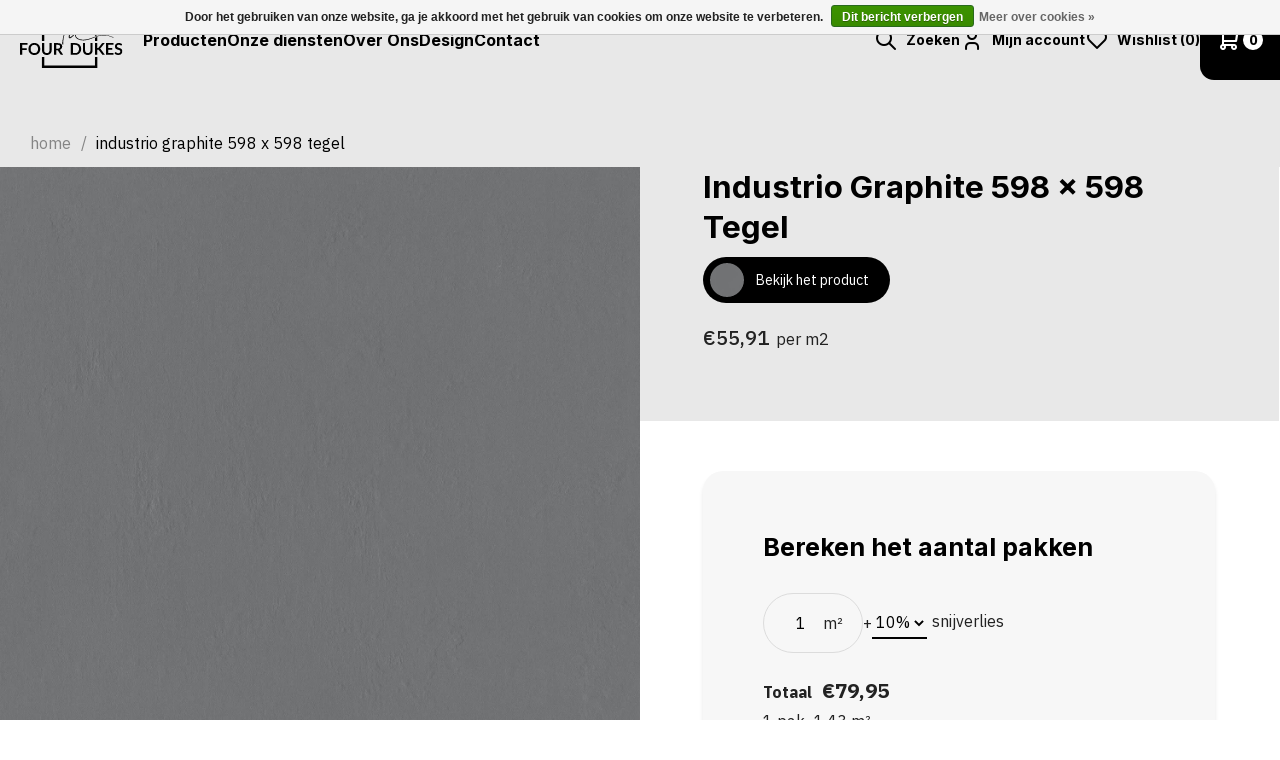

--- FILE ---
content_type: text/html;charset=utf-8
request_url: https://www.fourdukes.nl/industrio-graphite-598-x-598-121030504.html
body_size: 15734
content:


    
<!DOCTYPE html>
<html lang="nl">
  




<head>
  <meta charset="utf-8"/>
<!-- [START] 'blocks/head.rain' -->
<!--

  (c) 2008-2026 Lightspeed Netherlands B.V.
  http://www.lightspeedhq.com
  Generated: 28-01-2026 @ 23:12:52

-->
<link rel="canonical" href="https://www.fourdukes.nl/industrio-graphite-598-x-598-121030504.html"/>
<link rel="alternate" href="https://www.fourdukes.nl/index.rss" type="application/rss+xml" title="Nieuwe producten"/>
<link href="https://cdn.webshopapp.com/assets/cookielaw.css?2025-02-20" rel="stylesheet" type="text/css"/>
<meta name="robots" content="noodp,noydir"/>
<meta property="og:url" content="https://www.fourdukes.nl/industrio-graphite-598-x-598-121030504.html?source=facebook"/>
<meta property="og:site_name" content="Four Dukes"/>
<meta property="og:title" content="Industrio Graphite 598 x 598"/>
<meta property="og:description" content="Ervaar unieke verbouwingen met Four Dukes: Van droominterieurs tot complete villa&#039;s, wij brengen uw visie tot leven met persoonlijke toewijding!"/>
<meta property="og:image" content="https://cdn.webshopapp.com/shops/315935/files/366282017/industrio-graphite-598-x-598-tegel.jpg"/>
<script>
<!-- Global site tag (gtag.js) - Google Analytics -->
<script async src="https://www.googletagmanager.com/gtag/js?id=UA-214305735-1">
</script>
<script>
    window.dataLayer = window.dataLayer || [];
    function gtag(){dataLayer.push(arguments);}
    gtag('js', new Date());

    gtag('config', 'UA-214305735-1');
</script>
</script>
<script>
<!-- Global site tag (gtag.js) - Google Analytics -->
<script async src="https://www.googletagmanager.com/gtag/js?id=G-QQXW35GZ96"></script>
<script>
    window.dataLayer = window.dataLayer || [];
    function gtag(){dataLayer.push(arguments);}
    gtag('js', new Date());

    gtag('config', 'G-QQXW35GZ96');
</script>
</script>
<script>
<meta name="facebook-domain-verification" content="u788c4yr3a0xktnuibom63kfuvgcdb" />
</script>
<script>
(function(w,d,s,l,i){w[l]=w[l]||[];w[l].push({'gtm.start':
new Date().getTime(),event:'gtm.js'});var f=d.getElementsByTagName(s)[0],
j=d.createElement(s),dl=l!='dataLayer'?'&l='+l:'';j.async=true;j.src=
'https://www.googletagmanager.com/gtm.js?id='+i+dl;f.parentNode.insertBefore(j,f);
})(window,document,'script','dataLayer','GTM-5B28ZLZ');
</script>
<!--[if lt IE 9]>
<script src="https://cdn.webshopapp.com/assets/html5shiv.js?2025-02-20"></script>
<![endif]-->
<!-- [END] 'blocks/head.rain' -->
  <title>Industrio Graphite 598 x 598 - Four Dukes</title>
  <meta name="description" content="Ervaar unieke verbouwingen met Four Dukes: Van droominterieurs tot complete villa&#039;s, wij brengen uw visie tot leven met persoonlijke toewijding!" />
  <meta name="keywords" content="Industrio, Graphite, 598, x, 598, Tegel, Four Dukes, Fourdukes, Four Dukes Amstelveen, Fourdukes Amstelveen, 4dukes, 4 dukes, Interieur winkel, meubels, tegels, grootformaat tegels, xxl tegel, grote tegels, sanitair, luxe tegels luxe sanitair, meubel" />
  <meta http-equiv="X-UA-Compatible" content="IE=edge,chrome=1">
  <meta name="viewport" content="width=device-width, initial-scale=1, maximum-scale=1, user-scalable=0"/>
  <meta name="apple-mobile-web-app-capable" content="yes">
  <meta name="apple-mobile-web-app-status-bar-style" content="black">
  
  <link rel="preconnect" href="https://fonts.googleapis.com">
	<link rel="preconnect" href="https://fonts.gstatic.com" crossorigin>
  
  <link rel="preload" href="https://fonts.googleapis.com/css2?family=Inter:ital,wght@0,300;0,400;0,500;0,600;0,700;1,400;1,500;1,600;1,700&family=IBM%20Plex%20Sans:ital,wght@0,200;0,300;0,400;0,500;0,600;0,700;0,800;0,900;1,200;1,300;1,400;1,500;1,600;1,700;1,800;1,900&display=swap" as="style">
  <link rel="preload" href="https://cdn.webshopapp.com/shops/315935/themes/181727/assets/sm-basis.css?20251202105109" as="style">
  <link rel="preload" href="https://cdn.webshopapp.com/assets/gui-2-0.css?2025-02-20" as="style">
  <link rel="preload" href="https://cdn.webshopapp.com/assets/gui-responsive-2-0.css?2025-02-20" as="style">
  <link rel="preload" href="https://cdn.webshopapp.com/shops/315935/themes/181727/assets/style-general.css?20251202105109" as="style">
    <link rel="preload" href="https://cdn.webshopapp.com/shops/315935/themes/181727/assets/style-productpage.css?20251202105109" as="style">
    
  <link rel="preload" href="https://cdn.webshopapp.com/shops/315935/themes/181727/assets/sm-jquery.js?20251202105109" as="script">
    	<link rel="preload" href="https://cdn.webshopapp.com/shops/315935/themes/181727/assets/sm-basis-vue.js?20251202105109" as="script">
    <link rel="preload" href="https://cdn.webshopapp.com/shops/315935/themes/181727/assets/global.js?20251202105109" as="script">
  
  <link rel="shortcut icon" href="https://cdn.webshopapp.com/shops/315935/themes/181727/assets/favicon.ico?20251202105109" type="image/x-icon" />  <link rel="stylesheet" href="https://fonts.googleapis.com/css2?family=Inter:ital,wght@0,300;0,400;0,500;0,600;0,700;1,400;1,500;1,600;1,700&family=IBM%20Plex%20Sans:ital,wght@0,200;0,300;0,400;0,500;0,600;0,700;0,800;0,900;1,200;1,300;1,400;1,500;1,600;1,700;1,800;1,900&display=swap">
  <link rel="stylesheet" href="https://cdn.webshopapp.com/shops/315935/themes/181727/assets/sm-basis.css?20251202105109" />
  <link rel="stylesheet" href="https://cdn.webshopapp.com/assets/gui-2-0.css?2025-02-20" />
  <link rel="stylesheet" href="https://cdn.webshopapp.com/assets/gui-responsive-2-0.css?2025-02-20" />
  <link rel="stylesheet" href="https://cdn.webshopapp.com/shops/315935/themes/181727/assets/style-general.css?20251202105109" />
    <link rel="stylesheet" href="https://cdn.webshopapp.com/shops/315935/themes/181727/assets/style-productpage.css?20251202105109" />
    
  <script src="https://cdn.webshopapp.com/shops/315935/themes/181727/assets/sm-jquery.js?20251202105109"></script>
  <script src="https://cdn.webshopapp.com/assets/gui.js?2025-02-20"></script>
	<script src="https://cdn.webshopapp.com/assets/gui-responsive-2-0.js?2025-02-20"></script>

</head>  
  <body><div id="app" v-cloak><script type="application/ld+json">
[
			{
    "@context": "http://schema.org",
    "@type": "BreadcrumbList",
    "itemListElement":
    [
      {
        "@type": "ListItem",
        "position": 1,
        "item": {
        	"@id": "https://www.fourdukes.nl/",
        	"name": "Home"
        }
      },
    	    	{
    		"@type": "ListItem",
     		"position": 2,
     		"item":	{
      		"@id": "https://www.fourdukes.nl/industrio-graphite-598-x-598-121030504.html",
      		"name": "Industrio Graphite 598 x 598 Tegel"
    		}
    	}    	    ]
  }
      
      ,{
    "@context": "http://schema.org",
    "@type": "Product", 
    "name": "Industrio Graphite 598 x 598 Tegel",
    "url": "https://www.fourdukes.nl/industrio-graphite-598-x-598-121030504.html",
            "image": "https://cdn.webshopapp.com/shops/315935/files/366282017/300x250x2/industrio-graphite-598-x-598-tegel.jpg",    "gtin13": "5900199037328",            "offers": {
      "@type": "Offer",
      "price": "66.07",
      "url": "https://www.fourdukes.nl/industrio-graphite-598-x-598-121030504.html",
      "priceValidUntil": "2027-01-28",
      "priceCurrency": "EUR"    }
      }
      
    ,{
  "@context": "http://schema.org",
  "@id": "https://www.fourdukes.nl/#Organization",
  "@type": "Organization",
  "url": "https://www.fourdukes.nl/", 
  "name": "Four Dukes",
  "logo": "https://cdn.webshopapp.com/shops/315935/themes/181727/assets/logo.png?20251202105109",
  "telephone": "+316 154 989 14",
  "email": ""
  ,
  "aggregateRating": {
        "@type": "AggregateRating",
        "bestRating": "10",
        "worstRating": "1",
        "ratingValue": "5",
        "reviewCount": "100",
        "url":"Fourdukes"
    }
      }
  ]
</script><div class="mobile-menu-overlay menu"></div><div class="mobile-menu"><div class="mobile-menu-inner"><div class="mobile-nav-wrap"><ul class="mobile-nav main-cats ul-reset"><li ><a class="title-font show-mobile-subs justify-content-between" href="javascript:;" title="Producten"><span>Producten</span><i class="ti ti-arrow-right after"></i></a></li><li ><a class="title-font" href="https://www.fourdukes.nl/onze-diensten/" title="Onze diensten"><span>Onze diensten</span></a></li><li ><a class="title-font" href="https://www.fourdukes.nl/service/about/" title="Over Ons"><span>Over Ons</span></a></li><li ><a class="title-font" href="https://www.fourdukes.nl/blogs/designs/" title="Design"><span>Design</span></a></li><li ><a class="title-font" href="https://4dukes.webshopapp.com/service/" title="Contact"><span>Contact</span></a></li><li><a class="account justify-content-between" href="javascript:;"><span>Mijn account</span><i class="ti ti-user"></i></a></li></ul><ul class="mobile-nav subs ul-reset"><li><a class="hide-mobile-subs" href="javascript:;"><i class="ti ti-arrow-left before"></i><span>Terug naar hoofdmenu</span></a></li><li class=""><a href="https://www.fourdukes.nl/" title="Schommeltafel"><span>Schommeltafel</span></a></li><li class=""><a href="https://www.fourdukes.nl/collecties/tegels/" title="Tegels"><span>Tegels</span></a></li><li class=""><a href="https://www.fourdukes.nl/collecties/wandpanelen/" title="Wandpanelen"><span>Wandpanelen</span></a></li><li class=""><a href="https://www.fourdukes.nl/collecties/" title="Alle producten"><span>Alle producten</span></a></li><li class=""><a href="https://www.fourdukes.nl/collecties/tegels/" title="Tegels"><span>Tegels</span></a></li><li class=""><a href="https://www.fourdukes.nl/collecties/wandpanelen/" title="Wandpanelen"><span>Wandpanelen</span></a></li><li class=""><a href="https://www.fourdukes.nl/" title="Schommeltafel"><span>Schommeltafel</span></a></li></ul></div></div></div><div class="header-subnav-overlay"></div><header id="header" class=" accent accent-styling" data-first-element=".product-detail-top"><div class="header-fixed-wrap"><div class="main-header body-wrap"><div class="inner"><div class="header-col menu-col d-xl-none"><a href="javascript:;" class="open-menu" title="Open menu"><i class="ti ti-menu-2"></i></a></div><div class="header-col logo-col"><div class="logo"><a href="https://www.fourdukes.nl/" title="Four Dukes - Totaaloplossing voor interieurprojecten logo"><img src="https://cdn.webshopapp.com/shops/343968/files/415140908/4dukes-white.svg" alt="Four Dukes - Totaaloplossing voor interieurprojecten logo" title="Four Dukes - Totaaloplossing voor interieurprojecten logo" width="200" height="30"></a></div></div><div class="header-col nav-col d-none d-xl-flex"><ul class="main-nav ul-reset"><li ><a class="title-font" href="https://www.fourdukes.nl/collecties/" title="Producten">Producten</a><div class="subnav"><div class="subnav-inner"><div class="subnav-links"><div class="title title-font">Categorieën</div><ul class="ul-reset"><li class=""><a href="https://www.fourdukes.nl/" title="Schommeltafel">Schommeltafel</a></li><li class=""><a href="https://www.fourdukes.nl/collecties/tegels/" title="Tegels">Tegels</a></li><li class=""><a href="https://www.fourdukes.nl/collecties/wandpanelen/" title="Wandpanelen">Wandpanelen</a></li><li class=""><a href="https://www.fourdukes.nl/collecties/" title="Alle producten">Alle producten</a></li></ul></div><div class="subnav-images"><a class="cat" href="https://www.fourdukes.nl/"><div class="image-wrap"><img class="lazy" src="https://cdn.webshopapp.com/shops/315935/themes/181727/assets/blank.gif?20251202105109" data-src="https://cdn.webshopapp.com/shops/315935/files/456828531/kolekcja-onda-glowne.jpg" data-srcset="https://cdn.webshopapp.com/shops/315935/files/456828531/kolekcja-onda-glowne.jpg 1x" alt=""></div></a><a class="cat" href="https://www.fourdukes.nl/collecties/tegels/"><div class="image-wrap"><img class="lazy" src="https://cdn.webshopapp.com/shops/315935/themes/181727/assets/blank.gif?20251202105109" data-src="https://cdn.webshopapp.com/shops/315935/files/456828368/impress-tubadzinjpg-kopie.png" data-srcset="https://cdn.webshopapp.com/shops/315935/files/456828368/impress-tubadzinjpg-kopie.png 1x" alt="collecties/tegels"></div></a><a class="cat" href="https://www.fourdukes.nl/"><div class="image-wrap"><img class="lazy" src="https://cdn.webshopapp.com/shops/315935/themes/181727/assets/blank.gif?20251202105109" data-src="https://cdn.webshopapp.com/shops/315935/files/456827594/four-dukes-schommeltafel.jpg" data-srcset="https://cdn.webshopapp.com/shops/315935/files/456827594/four-dukes-schommeltafel.jpg 1x" alt=""></div></a></div></div></div></li><li ><a class="title-font" href="https://www.fourdukes.nl/onze-diensten/" title="Onze diensten">Onze diensten</a></li><li ><a class="title-font" href="https://www.fourdukes.nl/service/about/" title="Over Ons">Over Ons</a></li><li ><a class="title-font" href="https://www.fourdukes.nl/blogs/designs/" title="Design">Design</a></li><li ><a class="title-font" href="https://4dukes.webshopapp.com/service/" title="Contact">Contact</a></li></ul></div><div class="header-col icons-col"><ul class="header-icons flex align-center ul-reset"><li class="search"><a data-open-livesearch href="javascript:;" title="Zoeken"><i class="ti ti-search"></i><span class="text title-font d-none d-xl-inline-block">Zoeken</span></a></li><li class="account d-none d-md-block"><a href="https://www.fourdukes.nl/account/" title="Mijn account"><i class="ti ti-user"></i><span class="text title-font d-none d-xl-inline-block">Mijn account</span></a></li><li :class="'wishlist d-none d-md-block' + ((countWishlist(wishlist) > 0) ? ' active' : '')"><a :href="'account/wishlist' | url" :title="'My wishlist' | t"><i class="ti ti-heart"></i><span class="text title-font d-none d-xl-inline-block">{{ 'Wishlist' | t }} ({{ wishlist | wishlist_length }})</span></a></li><li class="cart"><a href="https://www.fourdukes.nl/cart/" title="Winkelwagen"><div class="i-wrap relative d-flex align-items-center"><i class="ti ti-shopping-cart"></i><span class="qty">{{ (page.cart ? page.cart.products : []) | cart_length }}</span></div></a></li></ul></div></div></div></div></header><div class="live-search-overlay" data-close-livesearch></div><div class="live-search"><a class="close-search" href="javascript:;" title="Sluiten" data-close-livesearch><i class="ti ti-x"></i></a><div class="inner"><div class="popup-title title-font" v-if="search.query">{{ 'Search results for %1' | t(search.query) }}</div><div class="popup-title title-font" v-else>{{ 'Search for products or categories' | t }}</div><form action="https://www.fourdukes.nl/search/" method="get"><input class="standard-input standard-input-dark" type="search" name="q" autocomplete="off"  value="" placeholder="Zoeken" v-on:keyup="liveSearch" /><a href="javascript:;" v-on:click="clearSearch" title="Zoeken"><i class="ti ti-x" v-if="search.query"></i><i class="ti ti-search" v-else></i></a></form><div class="live-search-results" v-if="search.query"><div class="results" v-if="search.products"><ul class="search-products ul-reset" v-if="search.products"><li v-for="(product, item, index) in search.products"><a :href="product.url | url" :title="product.title"><div class="image-wrap"><img :src="product.image | url_image('150x150x1')" width="150" height="150" :alt="product.title"></div><div class="info"><div class="title title-font">{{ product.title }}</div><div class="price"><div class="price-old" v-if="product.price.price_old">{{ product.price.price_old | money }}</div><div :class="product.price.price_old ? 'price-new sale' : 'price-new'">{{ product.price.price| money }}</div></div></div><div class="link d-none d-sm-flex">{{ 'View product' | t }}<i class="ti ti-arrow-right"></i></div></a></li></ul><div class="text-center btn-wrap"><a class="btn btn-white" :href="search.collection.internal.url | url">{{ 'View results' | t }} ({{ search.collection.count }})</a></div></div><div class="no-results" v-else>{{ 'No products found' | t }}...</div></div></div></div><main><div id="og-messages" class="d-none"><div class="messages"></div></div><div class="message-wrap live-message"><div class="message"><div class="icon info"><i class='bx bxs-info-circle'></i></div><div class="text"><ul><li></li></ul></div></div></div><div class="main-content body-wrap"><a class="open-added-to-cart hidden" href="#added-to-cart" data-fancybox></a><div id="added-to-cart" v-if="added_to_cart"><div class="popup-title title-font d-none d-md-flex">{{ 'Added to cart' | t }}</div><div class="popup-title title-font d-md-none">{{ '%1 was added to your shopping cart.' | t(added_to_cart.title) }}</div><div class="top-wrap"><div class="added-product d-none d-md-flex"><a :href="added_to_cart.url | url" :title="added_to_cart.fulltitle"><div class="image-wrap"><img :src="added_to_cart.image | url_image('200x200x1')" :alt="added_to_cart.title" :title="added_to_cart.title"></div></a><div class="info"><div class="title title-font"><a :href="added_to_cart.url | url" :title="added_to_cart.fulltitle">{{ added_to_cart.title }}</a></div><div class="price" v-if="added_to_cart.price.price_old"><div class="price-old">{{ added_to_cart.price.price_old | money }}</div><div class="price-new sale">{{ added_to_cart.price.price | money }}</div></div><div class="price" v-else><div class="price-new">{{ added_to_cart.price.price | money }}</div></div></div></div><div class="btn-wrap"><a class="btn" :href="'cart' | url">{{ 'Checkout' | t }}</a><a class="continue" href="javascript:;" data-fancybox-close>{{ 'Continue shopping' | t }}</a></div></div><div class="related-wrap block-padding-top slider-block" v-if="added_to_cart.related"><div class="title-featured d-flex flex-row align-items-center justify-content-between"><div class="title title-font">{{ 'Related products' | t}}</div><ul class="slider-nav ul-reset disabled"><li class="disabled" data-way="prev"><a href="javascript:;"><i class="ti ti-arrow-narrow-left"></i></a></li><li data-way="next"><a href="javascript:;"><i class="ti ti-arrow-narrow-right"></i></a></li></ul></div><div class="products related-products"><div class="related-products-carousel loading owl-carousel"><div class="product inf-product" :data-url="product.url | url" :data-id="product.id" data-inf-id="inf_id_here" v-for="product in added_to_cart.related"><div class="inner"><div class="image-wrap"><a class="add-wishlist" href="javascript:;" :data-add-wishlist="product.vid" ><i class="ti ti-heart-plus"></i></a><a :href="product.url" :title="product.fulltitle" data-inf-url><div class="sec"><img src="" data-size="400x400x1" data-loadproduct-sec-image></div><img :src="product.image | url_image('400x400x1')" :alt="product.title" :title="product.fulltitle" width="400" height="400"></a></div><div class="info"><div class="product-title title-font"><a :href="product.url" :title="product.title" data-inf-title>{{ product.title }}</a></div><div class="price"><div class="price-new" data-inf-price data-loadproduct-price>{{ product.price.price | money }}</div><div class="price-old" data-inf-price-old data-loadproduct-price-old>{{ product.price.price_old ? (product.price.price | money) : '' }}</div></div></div></div></div></div></div></div></div><div id="productpage"><div class="breadcrumbs-wrap"><div class="breadcrumbs"><a class="home" href="https://www.fourdukes.nl/" title="Home">Home</a><div class="crumb"><span>/</span><a href="https://www.fourdukes.nl/industrio-graphite-598-x-598-121030504.html" title="Industrio Graphite 598 x 598 Tegel">Industrio Graphite 598 x 598 Tegel</a></div></div></div><div class="row m-0"><div class="col-12 col-xl-6 p-0"><div class="product-images relative"><div class="productpage-slider-outer slider-loading"><div class="productpage-slider owl-carousel"><a href="https://cdn.webshopapp.com/shops/315935/files/366282017/industrio-graphite-598-x-598-tegel.jpg" data-fancybox="group"><div class="image-wrap item" data-index="0"><img src="https://cdn.webshopapp.com/shops/315935/files/366282017/1500x1500x2/industrio-graphite-598-x-598-tegel.jpg" alt="Industrio Graphite 598 x 598 Tegel" title="Industrio Graphite 598 x 598 Tegel" width="1500" height="1500"></div></a><a href="https://cdn.webshopapp.com/shops/315935/files/366282062/industrio-graphite-598-x-598-tegel.jpg" data-fancybox="group"><div class="image-wrap item" data-index="1"><img src="https://cdn.webshopapp.com/shops/315935/files/366282062/1500x1500x2/industrio-graphite-598-x-598-tegel.jpg" alt="Industrio Graphite 598 x 598 Tegel" title="Industrio Graphite 598 x 598 Tegel" width="1500" height="1500"></div></a><a href="https://cdn.webshopapp.com/shops/315935/files/366282077/industrio-graphite-598-x-598-tegel.jpg" data-fancybox="group"><div class="image-wrap item" data-index="2"><img src="https://cdn.webshopapp.com/shops/315935/files/366282077/1500x1500x2/industrio-graphite-598-x-598-tegel.jpg" alt="Industrio Graphite 598 x 598 Tegel" title="Industrio Graphite 598 x 598 Tegel" width="1500" height="1500"></div></a><a href="https://cdn.webshopapp.com/shops/315935/files/366282079/industrio-graphite-598-x-598-tegel.jpg" data-fancybox="group"><div class="image-wrap item" data-index="3"><img src="https://cdn.webshopapp.com/shops/315935/files/366282079/1500x1500x2/industrio-graphite-598-x-598-tegel.jpg" alt="Industrio Graphite 598 x 598 Tegel" title="Industrio Graphite 598 x 598 Tegel" width="1500" height="1500"></div></a></div></div><div class="thumbs-wrap"><div class="thumbs"><div class="thumb" data-index="0"><div class="image-wrap"><img src="https://cdn.webshopapp.com/shops/315935/files/366282017/110x110x2/industrio-graphite-598-x-598-tegel.jpg" alt="Industrio Graphite 598 x 598 Tegel" title="Industrio Graphite 598 x 598 Tegel" width="110" height="110"></div></div><div class="thumb" data-index="1"><div class="image-wrap"><img src="https://cdn.webshopapp.com/shops/315935/files/366282062/110x110x2/industrio-graphite-598-x-598-tegel.jpg" alt="Industrio Graphite 598 x 598 Tegel" title="Industrio Graphite 598 x 598 Tegel" width="110" height="110"></div></div><div class="thumb thumb-open-fancybox" data-index="2"><div class="image-wrap"><img src="https://cdn.webshopapp.com/shops/315935/files/366282077/110x110x2/industrio-graphite-598-x-598-tegel.jpg" alt="Industrio Graphite 598 x 598 Tegel" title="Industrio Graphite 598 x 598 Tegel" width="110" height="110"><div class="image-count">+1</div></div></div></div></div></div></div><div class="col-12 col-xl-6 p-0 d-flex"><div class="product-detail"><div class="product-detail-top"><div class="product-detail-top-inner"><h1 class="product-title">Industrio Graphite 598 x 598 Tegel</h1><a class="view-element-link btn btn-small" href="https://cdn.webshopapp.com/shops/315935/files/366282017/industrio-graphite-598-x-598-tegel.jpg" data-fancybox-no-zoom><div class="preview-image"><img src="https://cdn.webshopapp.com/shops/315935/files/366282017/24x24x1/industrio-graphite-598-x-598-tegel.jpg" alt="Industrio Graphite 598 x 598 Tegel"></div><span>Bekijk het product</span></a><div class="price"><div class="price-new"><span>	€55,91
</span><small> per m2</small></div></div><ul class="featured-specs ul-reset"></ul></div></div><div class="product-detail-bottom"><div class="product-detail-bottom-inner"><form class="order-form" action="https://www.fourdukes.nl/cart/add/241925540/" id="product_configure_form" method="post"><input type="hidden" name="bundle_id" id="product_configure_bundle_id" value=""><div class="rekenmodule product-detail-spacer" data-pakinhoud="1.43" data-pakprijs="79.95" data-pakprijsoud="0"><h3 class="title title-font" style="margin-bottom: 30px;">Bereken het aantal pakken</h3><div class="rekenmodule-cols"><div class="rekenmodule-col"><div class="input-wrap"><input type="text" class="standard-input opp-input" value="1"><span class="small-m2">m²</span></div></div><div class="rekenmodule-col">+</div><div class="rekenmodule-col"><div class="loss-wrap"><select id="loss"><option value="1.0">0%</option><option value="1.05">5%</option><option selected="selected" value="1.1">10%</option><option value="1.15">15%</option><option value="1.20">20%</option><option value="1.25">25%</option></select><span class="info">snijverlies</span></div></div></div><div class="total"><span class="totallabel">Totaal</span><span class="price" data-total-price>€79,95</span><div class="final-wrap"><div class="boxes"><span data-boxes="">1 pak</span></div><div class="dash"> = </div><div class="surface"><span data-m2="">1.43</span> m²</div></div></div></div><div class="product-add-cart product-detail-spacer"><div class="input-wrap"><a href="javascript:;" onclick="updateQuantity('down', $(this));" class="down d-none d-sm-flex" title="down"><i class="ti ti-minus"></i></a><input type="text" name="quantity" value="1" /><a href="javascript:;" onclick="updateQuantity('up', $(this));" class="up d-none d-sm-flex" title="up"><i class="ti ti-plus"></i></a></div><a class="btn vue-add-live productpage" data-product-url="https://www.fourdukes.nl/industrio-graphite-598-x-598-121030504.html" href="javascript:;" title="Toevoegen aan winkelwagen">Toevoegen aan winkelwagen</a><a class="add-wishlist" href="https://www.fourdukes.nl/account/" data-add-wishlist data-id="121030504" data-vid="241925540"><span class="active"><i class="ti ti-heart-plus"></i></span><span class="inactive"><i class="ti ti-heart"></i></span><span class="delete"><i class="ti ti-heart-minus"></i></span></a></div></form><div class="product-content" data-sm-accordion><div class="tab" data-sm-accordion-tab><a class="tab-toggle" data-sm-accordion-toggle href="javascript:;">Product informatie<i class="ti ti-chevron-down"></i></a><div class="tab-content general-content" data-sm-accordion-content><p>Dit artikel leveren wij uitsluitend per karton ( Karton bevat 4 tegels, oppervlakte is : 1,43 m² )</p><p>Voor specifieke aantallen of oppervlaktes vragen wij u contact op te nemen met één van de sales medewerkers.</p></div></div><div class="tab" data-sm-accordion-tab><a class="tab-toggle tab-load-content" data-url="https://www.fourdukes.nl/service/shipping-returns/" data-sm-accordion-toggle href="javascript:;">Verzenden &amp; retourneren<i class="ti ti-chevron-down"></i></a><div class="tab-content general-content" data-sm-accordion-content></div></div></div></div></div></div></div></div><div class="block-padding-top"><div class="usp-bar"><ul class="usp-wrap ul-reset usp-bar-carousel loading d-block d-xl-flex"><li class="usp-item col-12 col-xl p-0 d-flex"><div class="usp-inner d-flex flex-column align-items-center text-center"><div class="usp-content"><h5 class="usp-title">Europese producten</h5><div class="usp-text">Hoge kwaliteit producten die in eigen fabriek worden geproduceerd. </div></div></div></li><li class="usp-item col-12 col-xl p-0 d-flex"><div class="usp-inner d-flex flex-column align-items-center text-center"><div class="usp-content"><h5 class="usp-title">Duurzaamheid</h5><div class="usp-text">Duurzaam en stijlvol, de ideale combinatie. </div></div></div></li><li class="usp-item col-12 col-xl p-0 d-flex"><div class="usp-inner d-flex flex-column align-items-center text-center"><div class="usp-content"><h5 class="usp-title">Snelle Levering</h5><div class="usp-text">Wij leveren de producten op voorraad binnen 5 werkdagen. </div></div></div></li><li class="usp-item col-12 col-xl p-0 last-item d-flex"><div class="usp-inner d-flex flex-column align-items-center text-center"><div class="usp-content"><h5 class="usp-title">Click &amp; Collect</h5><div class="usp-text">Bestel online en haal je product op in de winkel!</div></div></div></li></ul></div></div></div></div></main><div class="contact-section block-padding block-border-top"><div class="container-fluid"><div class="inner d-flex flex-column align-items-start flex-xl-row justify-content-xl-between"><div class="title-col"><div class="title-featured"
     style="max-width:470px"><div class="title title-font">Neem contact op</div><div class="text general-content">Wil je meer informatie over wat wij doen of wil je weten wat wij voor jou kunnen betekenen? Vul het formulier in of neem contact op via de onderstaande gegevens.</div></div><ul class="contact-info ul-reset"><li><a href="tel:+31615498914" target="_blank"><i class="ti ti-phone"></i><span class="title-font">+316 154 989 14</span></a></li><li><a href="/cdn-cgi/l/email-protection#e881868e87a88e879d9a8c9d838d9bc68684" target="_blank"><i class="ti ti-mail"></i><span class="title-font"><span class="__cf_email__" data-cfemail="b6dfd8d0d9f6d0d9c3c4d2c3ddd3c598d8da">[email&#160;protected]</span></span></a></li></ul></div><div class="contact-col"><div class="form-wrap"><form id="contact-form" action="https://www.fourdukes.nl/service/contactPost/" method="post"><div class="form-title">Vul hieronder uw gegevens in en wij nemen zo spoedig mogelijk contact met u op.</div><input type="hidden" name="key" value="b46134a455384846fd3bd8b264a51f85"><input type="text" name="url" value="" placeholder="URL" class="gui-hide"><input class="" type="hidden" name="company" placeholder="Bedrijf" value=""><input class="standard-input input-50" type="text" name="name" placeholder="Naam" value=""><input class="standard-input input-50" type="text" name="email" placeholder="E-mail" value=""><input class="standard-input input-50" type="text" name="phone" placeholder="Telefoonnummer (optioneel)" value=""><input class="standard-input input-50" type="text" name="subject" placeholder="Onderwerp" value=""><textarea class="standard-input input-100" name="message" placeholder="Typ hier uw bericht.. *" value=""></textarea><div class="btn-wrap"><a class="btn" href="javascript:;" onclick="$(this).closest('form').submit()" title="Verstuur">Aanvraag versturen</a></div></form><div class="mobile-btn"><a class="contact-button btn btn-large" href="javascript:;"ctitle="Verstuur">Contactformulier invullen</a></div></div></div></div></div></div><footer id="footer"><div class="main-footer"><div class="container"><div class="inner" data-sm-accordion><div class="footer-row"><div class="footer-col info-col"><div class="info-inner"><div class="footer-title title-font">Informatie</div><i class="ti ti-chevron-down info-icon"></i></div><ul class="link-list ul-reset"><li class="footer-links"><a href="https://www.fourdukes.nl/service/about/" title="Over ons">Over ons</a></li><li class="footer-links"><a href="https://www.fourdukes.nl/collecties/" title="Onze producten">Onze producten</a></li><li class="footer-links"><a href="https://www.fourdukes.nl/service/payment-methods/" title="Betaalmethodes">Betaalmethodes</a></li><li class="footer-links"><a href="https://www.fourdukes.nl/service/general-terms-conditions/" title="Algemene voorwaarden">Algemene voorwaarden</a></li><li class="footer-links"><a href="https://www.fourdukes.nl/service/privacy-policy/" title="Privacy verklaring">Privacy verklaring</a></li><li class="footer-links"><a href="https://www.fourdukes.nl/service/shipping-returns/" title="Verzenden en retourneren">Verzenden en retourneren</a></li></ul></div><div class="footer-col contact-col"><div class="footer-title title-font">Contactgegevens</div><ul class="contact-list ul-reset"><li class="footer-links">Four Dukes Nederland</li><li class="footer-links">Maalderij 28, 1e verdieping</li><li class="footer-links">1185ZC Amstelveen</li><a href="tel:+31615498914" target="_blank"><li class="footer-links">+316 154 989 14</li></a><a href="/cdn-cgi/l/email-protection#8fe6e1e9e0cfe9e0fafdebfae4eafca1e1e3" target="_blank"><li class="footer-links"><span class="__cf_email__" data-cfemail="41282f272e01272e343325342a24326f2f2d">[email&#160;protected]</span></li></a></ul></div><div class="footer-col social-col"><div class="social-inner"><div class="footer-title title-font">Volg ons</div><ul class="social-list ul-reset"><a href="https://www.facebook.com/FourDukesOfficial/" target="_blank"><li><i class="ti ti-brand-facebook"></i></li></a><a href="https://www.instagram.com/fourdukesofficial/" target="_blank"><li><i class="ti ti-brand-instagram"></i></li></a><a href="https://www.linkedin.com/company/fourdukes/" target="_blank"><li><i class="ti ti-brand-linkedin"></i></li></a><a href="https://nl.pinterest.com/fourdukesofficial/" target="_blank"><li><i class="ti ti-brand-pinterest"></i></li></a></ul></div><div class="footer-payments"><div class="footer-title title-font">Betaalmethodes</div><div><ul class="payment-methods ul-reset"><li><a href="https://www.fourdukes.nl/service/payment-methods/" title="Betaalmethoden"><img class="lazy" src="https://cdn.webshopapp.com/shops/315935/themes/181727/assets/blank.gif?20251202105109" data-src="https://cdn.webshopapp.com/shops/315935/themes/181727/assets/payment-invoice.png?20251202105109" data-srcset="https://cdn.webshopapp.com/shops/315935/themes/181727/assets/payment-invoice.png?20251202105109 1x" alt="Invoice" title="Invoice" width="50" height="30"/></a></li><li><a href="https://www.fourdukes.nl/service/payment-methods/" title="Betaalmethoden"><img class="lazy" src="https://cdn.webshopapp.com/shops/315935/themes/181727/assets/blank.gif?20251202105109" data-src="https://cdn.webshopapp.com/shops/315935/themes/181727/assets/payment-ideal.png?20251202105109" data-srcset="https://cdn.webshopapp.com/shops/315935/themes/181727/assets/payment-ideal.png?20251202105109 1x" alt="iDEAL" title="iDEAL" width="50" height="30"/></a></li><li><a href="https://www.fourdukes.nl/service/payment-methods/" title="Betaalmethoden"><img class="lazy" src="https://cdn.webshopapp.com/shops/315935/themes/181727/assets/blank.gif?20251202105109" data-src="https://cdn.webshopapp.com/shops/315935/themes/181727/assets/payment-mastercard.png?20251202105109" data-srcset="https://cdn.webshopapp.com/shops/315935/themes/181727/assets/payment-mastercard.png?20251202105109 1x" alt="MasterCard" title="MasterCard" width="50" height="30"/></a></li><li><a href="https://www.fourdukes.nl/service/payment-methods/" title="Betaalmethoden"><img class="lazy" src="https://cdn.webshopapp.com/shops/315935/themes/181727/assets/blank.gif?20251202105109" data-src="https://cdn.webshopapp.com/shops/315935/themes/181727/assets/payment-americanexpress.png?20251202105109" data-srcset="https://cdn.webshopapp.com/shops/315935/themes/181727/assets/payment-americanexpress.png?20251202105109 1x" alt="American Express" title="American Express" width="50" height="30"/></a></li></ul></div></div></div></div></div></div></div><div class="footer-bottom"><div class="container"><div class="inner"><div class="copyright"><p>© Four Dukes 2026 - Alle rechten voorbehouden</p><p>KVK: 84727349 - BTW: NL856563341B01</p></div></div></div></div></footer><script data-cfasync="false" src="/cdn-cgi/scripts/5c5dd728/cloudflare-static/email-decode.min.js"></script><script>
  var run_vue = true;
    var page = {"session_id":"","key":"b46134a455384846fd3bd8b264a51f85","title":"Industrio Graphite 598 x 598","breadcrumbs":[{"url":"industrio-graphite-598-x-598-121030504.html","title":"Industrio Graphite 598 x 598 Tegel"}],"back":false,"cart":false,"account":false,"recent":{},"compare":false,"messages":false,"stats":"https:\/\/www.fourdukes.nl\/services\/stats\/pageview.js?product=121030504&hash=37d2","no_index":false,"status":200};
  var product = {"id":121030504,"vid":241925540,"image":366282017,"brand":false,"code":"","ean":"5900199037328","sku":"","score":0,"price":{"price":79.95,"price_incl":79.95,"price_excl":66.0744,"price_old":0,"price_old_incl":0,"price_old_excl":0},"price_cost":"hidden","weight":0,"volume":0,"colli":0,"size":{"x":0,"y":0,"z":0},"unit":false,"tax":0.21,"url":"industrio-graphite-598-x-598-121030504.html","title":"Industrio Graphite 598 x 598 Tegel","fulltitle":"Industrio Graphite 598 x 598 Tegel","variant":"","description":"","stock":{"available":true,"on_stock":false,"track":true,"allow_outofstock_sale":true,"level":0,"minimum":1,"maximum":10000,"delivery":false},"shorttitle":"Industrio Graphite 598 x 598 Tegel","content":"<p>Dit artikel leveren wij uitsluitend per karton ( Karton bevat 4 tegels, oppervlakte is : 1,43 m\u00b2 )<\/p>\r\n<p>Voor specifieke aantallen of oppervlaktes vragen wij u contact op te nemen met \u00e9\u00e9n van de sales medewerkers.<\/p>","tags":[],"specs":false,"custom":false,"options":false,"matrix":false,"variants":false,"discounts":[],"discount_rules":[],"bundles":[],"images":["366282017","366282062","366282077","366282079"],"related":{"121030525":{"id":121030525,"vid":241925579,"image":366282630,"brand":false,"code":"","ean":"","sku":"","score":0,"price":{"price":65.95,"price_incl":65.95,"price_excl":54.5041,"price_old":0,"price_old_incl":0,"price_old_excl":0},"available":true,"unit":false,"url":"industrio-graphite-598-x-598-121030525.html","title":"Industrio Grafiet 598 x 598 Tegel","fulltitle":"Industrio Grafiet 598 x 598 Tegel","variant":"Default","description":"","data_01":""},"121032247":{"id":121032247,"vid":241929395,"image":366287817,"brand":false,"code":"","ean":"5900199043398","sku":"","score":0,"price":{"price":94.95,"price_incl":94.95,"price_excl":78.4711,"price_old":0,"price_old_incl":0,"price_old_excl":0},"available":true,"unit":false,"url":"industrio-graphite-1198-x-598.html","title":"Industrio Grafiet 1198 x 598 Tegel","fulltitle":"Industrio Grafiet 1198 x 598 Tegel","variant":"Default","description":"","data_01":""},"121043580":{"id":121043580,"vid":241947903,"image":366318462,"brand":false,"code":"","ean":"5907602110951","sku":"","score":0,"price":{"price":22.95,"price_incl":22.95,"price_excl":18.9669,"price_old":0,"price_old_incl":0,"price_old_excl":0},"available":true,"unit":false,"url":"industrio-graphite-mat-598-x-296.html","title":"Industrio Graphite MAT 598 x 296 Tegel","fulltitle":"Industrio Graphite MAT 598 x 296 Tegel","variant":"Default","description":"","data_01":""},"121043891":{"id":121043891,"vid":241948461,"image":366319825,"brand":false,"code":"","ean":"5903238009386","sku":"","score":0,"price":{"price":44.95,"price_incl":44.95,"price_excl":37.1488,"price_old":0,"price_old_incl":0,"price_old_excl":0},"available":true,"unit":false,"url":"industrio-graphite-mat-1198-x-296.html","title":"Industrio Grafiet MAT 1198 x 296 Tegel","fulltitle":"Industrio Grafiet MAT 1198 x 296 Tegel","variant":"Default","description":"","data_01":""}},"reviews":false,"categories":{"10641056":{"id":10641056,"parent":0,"path":["10641056"],"depth":1,"image":0,"type":"category","url":"collecties","title":"Collecties","description":"","count":2958},"10690046":{"id":10690046,"parent":10641056,"path":["10690046","10641056"],"depth":2,"image":396754745,"type":"category","url":"collecties\/tegels","title":"Tegels","description":"","count":1093},"10811220":{"id":10811220,"parent":10690046,"path":["10811220","10690046","10641056"],"depth":3,"image":366258711,"type":"category","url":"collecties\/tegels\/industrio","title":"Industrio","description":"","count":65}},"quantity":1,"data_01":"","data_02":"","data_03":"1.43","metafields":{"meta_title_nl":"Industrio Graphite 598 x 598"},"canonical":false,"matrix_non_exists":false};
  var collection = null;
  var blog = null;
    var checkout = 0;
	var accountPage = 0;  
	var ajaxTranslations = {"By":"Door","Read more":"Lees meer","January":"Januari","February":"Februari","March":"Maart","April":"April","May":"Mei","June":"Juni","July":"Juli","August":"Augustus","September":"September","October":"Oktober","November":"November","December":"December","No products found":"Geen producten gevonden","Search results for %1":"Search results for %1","No articles found":"No articles found","Categories":"Categorie\u00ebn","Products":"Producten","View product":"Bekijk product","View all results":"Bekijk alle resultaten","Search for products or categories":"Search for products or categories","Checkout":"Bestellen","Continue shopping":"Ga verder met winkelen","Related products":"Gerelateerde producten","Added to cart":"Toegevoegd aan winkelwagen","%1 was added to your shopping cart.":"%1 is toegevoegd aan uw winkelwagen","Lees het volledige artikel":"Lees het volledige artikel"};
  var shopCategories = [{"id":10641056,"parent":0,"path":["10641056"],"depth":1,"image":0,"type":"category","url":"collecties","title":"Collecties","description":"","count":2958,"subs":{"10690046":{"id":10690046,"parent":10641056,"path":["10690046","10641056"],"depth":2,"image":396754745,"type":"category","url":"collecties\/tegels","title":"Tegels","description":"","count":1093,"subs":{"11407952":{"id":11407952,"parent":10690046,"path":["11407952","10690046","10641056"],"depth":3,"image":405691801,"type":"category","url":"collecties\/tegels\/onice","title":"Onice","description":"","count":15},"10725986":{"id":10725986,"parent":10690046,"path":["10725986","10690046","10641056"],"depth":3,"image":362382520,"type":"category","url":"collecties\/tegels\/pietrasanta","title":"Pietrasanta","description":"","count":12},"10812225":{"id":10812225,"parent":10690046,"path":["10812225","10690046","10641056"],"depth":3,"image":366272154,"type":"category","url":"collecties\/tegels\/marmo-doro","title":"Marmo d'Oro ","description":"","count":10},"10816410":{"id":10816410,"parent":10690046,"path":["10816410","10690046","10641056"],"depth":3,"image":366468228,"type":"category","url":"collecties\/tegels\/specchio-carrara","title":"Specchio Carrara","description":"","count":10},"10814323":{"id":10814323,"parent":10690046,"path":["10814323","10690046","10641056"],"depth":3,"image":366361670,"type":"category","url":"collecties\/tegels\/regal-stone","title":"Regal Stone","description":"","count":8},"10725995":{"id":10725995,"parent":10690046,"path":["10725995","10690046","10641056"],"depth":3,"image":362382857,"type":"category","url":"collecties\/tegels\/black-pulpis","title":"Black Pulpis","description":"","count":7},"10814223":{"id":10814223,"parent":10690046,"path":["10814223","10690046","10641056"],"depth":3,"image":366359228,"type":"category","url":"collecties\/tegels\/white-opal","title":"White Opal","description":"","count":5},"11196044":{"id":11196044,"parent":10690046,"path":["11196044","10690046","10641056"],"depth":3,"image":388860636,"type":"category","url":"collecties\/tegels\/shinestone","title":"Shinestone","description":"","count":15},"11468161":{"id":11468161,"parent":10690046,"path":["11468161","10690046","10641056"],"depth":3,"image":403009060,"type":"category","url":"collecties\/tegels\/balance-stone","title":"Balance stone","description":"","count":7},"10817180":{"id":10817180,"parent":10690046,"path":["10817180","10690046","10641056"],"depth":3,"image":366497249,"type":"category","url":"collecties\/tegels\/timeless","title":"Timeless","description":"","count":24},"11393642":{"id":11393642,"parent":10690046,"path":["11393642","10690046","10641056"],"depth":3,"image":399294692,"type":"category","url":"collecties\/tegels\/jungle-vibes-alabaster-collectie","title":"Jungle Vibes - Alabaster Collectie","description":"Breng de jungle in de badkamer met de Alabaster collectie. Beige tegels met palm decortegels zijn de perfecte achtergrond voor een rustige tropical sfeer.","count":10},"10823959":{"id":10823959,"parent":10690046,"path":["10823959","10690046","10641056"],"depth":3,"image":366885936,"type":"category","url":"collecties\/tegels\/macchia","title":"Macchia","description":"","count":9},"10815708":{"id":10815708,"parent":10690046,"path":["10815708","10690046","10641056"],"depth":3,"image":366430685,"type":"category","url":"collecties\/tegels\/amber-vein","title":"Amber Vein","description":"","count":4},"10690047":{"id":10690047,"parent":10690046,"path":["10690047","10690046","10641056"],"depth":3,"image":360449104,"type":"category","url":"collecties\/tegels\/tender-stone","title":"Tender Stone","description":"","count":5},"10725987":{"id":10725987,"parent":10690046,"path":["10725987","10690046","10641056"],"depth":3,"image":362382571,"type":"category","url":"collecties\/tegels\/patina-plate","title":"Patina Plate","description":"","count":15},"10808469":{"id":10808469,"parent":10690046,"path":["10808469","10690046","10641056"],"depth":3,"image":396056817,"type":"category","url":"collecties\/tegels\/cielo-e-terra","title":"Cielo e Terra","description":"","count":91},"10808657":{"id":10808657,"parent":10690046,"path":["10808657","10690046","10641056"],"depth":3,"image":366150603,"type":"category","url":"collecties\/tegels\/aulla","title":"Aulla","description":"","count":13},"10809515":{"id":10809515,"parent":10690046,"path":["10809515","10690046","10641056"],"depth":3,"image":366174267,"type":"category","url":"collecties\/tegels\/grand-cave","title":"Grand Cave","description":"","count":34},"10810297":{"id":10810297,"parent":10690046,"path":["10810297","10690046","10641056"],"depth":3,"image":366196904,"type":"category","url":"collecties\/tegels\/harmonic","title":"Harmonic","description":"","count":10},"10811220":{"id":10811220,"parent":10690046,"path":["10811220","10690046","10641056"],"depth":3,"image":366258711,"type":"category","url":"collecties\/tegels\/industrio","title":"Industrio","description":"","count":65},"10812396":{"id":10812396,"parent":10690046,"path":["10812396","10690046","10641056"],"depth":3,"image":366276910,"type":"category","url":"collecties\/tegels\/massa","title":"Massa","description":"","count":8},"10813390":{"id":10813390,"parent":10690046,"path":["10813390","10690046","10641056"],"depth":3,"image":366327460,"type":"category","url":"collecties\/tegels\/persian-tale","title":"Persian Tale ","description":"","count":9},"10813863":{"id":10813863,"parent":10690046,"path":["10813863","10690046","10641056"],"depth":3,"image":366343368,"type":"category","url":"collecties\/tegels\/tin","title":"Tin","description":"","count":10},"10814808":{"id":10814808,"parent":10690046,"path":["10814808","10690046","10641056"],"depth":3,"image":366372725,"type":"category","url":"collecties\/tegels\/torano","title":"Torano","description":"","count":44},"10815752":{"id":10815752,"parent":10690046,"path":["10815752","10690046","10641056"],"depth":3,"image":366431329,"type":"category","url":"collecties\/tegels\/terrazzo","title":"Terrazzo","description":"","count":10},"10816365":{"id":10816365,"parent":10690046,"path":["10816365","10690046","10641056"],"depth":3,"image":366468857,"type":"category","url":"collecties\/tegels\/grey-pulpis","title":"Grey Pulpis","description":"","count":10},"10818484":{"id":10818484,"parent":10690046,"path":["10818484","10690046","10641056"],"depth":3,"image":366582259,"type":"category","url":"collecties\/tegels\/wood","title":"Wood","description":"","count":32},"10823142":{"id":10823142,"parent":10690046,"path":["10823142","10690046","10641056"],"depth":3,"image":366856248,"type":"category","url":"collecties\/tegels\/unit-plus","title":"Unit Plus","description":"","count":7},"10823601":{"id":10823601,"parent":10690046,"path":["10823601","10690046","10641056"],"depth":3,"image":366877374,"type":"category","url":"collecties\/tegels\/organic-matt","title":"Organic Matt","description":"","count":13},"10823618":{"id":10823618,"parent":10690046,"path":["10823618","10690046","10641056"],"depth":3,"image":366886654,"type":"category","url":"collecties\/tegels\/brainstorm","title":"Brainstorm","description":"","count":7},"10823958":{"id":10823958,"parent":10690046,"path":["10823958","10690046","10641056"],"depth":3,"image":366886314,"type":"category","url":"collecties\/tegels\/coma","title":"Coma","description":"","count":7},"10824510":{"id":10824510,"parent":10690046,"path":["10824510","10690046","10641056"],"depth":3,"image":366931428,"type":"category","url":"collecties\/tegels\/interval","title":"Interval","description":"","count":3},"10824537":{"id":10824537,"parent":10690046,"path":["10824537","10690046","10641056"],"depth":3,"image":366932611,"type":"category","url":"collecties\/tegels\/curio","title":"Curio","description":"","count":8},"10824712":{"id":10824712,"parent":10690046,"path":["10824712","10690046","10641056"],"depth":3,"image":366939738,"type":"category","url":"collecties\/tegels\/integrally","title":"Integrally","description":"","count":11},"10825078":{"id":10825078,"parent":10690046,"path":["10825078","10690046","10641056"],"depth":3,"image":366953398,"type":"category","url":"collecties\/tegels\/horizon","title":"Horizon","description":"","count":8},"10825430":{"id":10825430,"parent":10690046,"path":["10825430","10690046","10641056"],"depth":3,"image":366974891,"type":"category","url":"collecties\/tegels\/brass","title":"Brass","description":"","count":11},"10825475":{"id":10825475,"parent":10690046,"path":["10825475","10690046","10641056"],"depth":3,"image":366977495,"type":"category","url":"collecties\/tegels\/goldgreen","title":"Goldgreen","description":"","count":7},"10825525":{"id":10825525,"parent":10690046,"path":["10825525","10690046","10641056"],"depth":3,"image":366981646,"type":"category","url":"collecties\/tegels\/mild-garden","title":"Mild Garden","description":"","count":11},"10825587":{"id":10825587,"parent":10690046,"path":["10825587","10690046","10641056"],"depth":3,"image":366984414,"type":"category","url":"collecties\/tegels\/modern-basalt","title":"Modern Basalt","description":"","count":5},"10826486":{"id":10826486,"parent":10690046,"path":["10826486","10690046","10641056"],"depth":3,"image":367060890,"type":"category","url":"collecties\/tegels\/modern-pearl","title":"Modern Pearl","description":"","count":7},"10827424":{"id":10827424,"parent":10690046,"path":["10827424","10690046","10641056"],"depth":3,"image":367122443,"type":"category","url":"collecties\/tegels\/terraform","title":"Terraform","description":"","count":8},"11329957":{"id":11329957,"parent":10690046,"path":["11329957","10690046","10641056"],"depth":3,"image":395720911,"type":"category","url":"collecties\/tegels\/funky","title":"Funky","description":"","count":31},"11335130":{"id":11335130,"parent":10690046,"path":["11335130","10690046","10641056"],"depth":3,"image":397093400,"type":"category","url":"collecties\/tegels\/boho","title":"Boho","description":"","count":32},"11340014":{"id":11340014,"parent":10690046,"path":["11340014","10690046","10641056"],"depth":3,"image":396079918,"type":"category","url":"collecties\/tegels\/epoxy","title":"Epoxy","description":"","count":14},"11347565":{"id":11347565,"parent":10690046,"path":["11347565","10690046","10641056"],"depth":3,"image":396750350,"type":"category","url":"collecties\/tegels\/sophisticated","title":"Sophisticated","description":"","count":18},"12142859":{"id":12142859,"parent":10690046,"path":["12142859","10690046","10641056"],"depth":3,"image":440451181,"type":"category","url":"collecties\/tegels\/impress","title":"Impress","description":"","count":3},"12143203":{"id":12143203,"parent":10690046,"path":["12143203","10690046","10641056"],"depth":3,"image":440471328,"type":"category","url":"collecties\/tegels\/aquamarine","title":"Aquamarine","description":"","count":19},"12143406":{"id":12143406,"parent":10690046,"path":["12143406","10690046","10641056"],"depth":3,"image":440491064,"type":"category","url":"collecties\/tegels\/zimba","title":"Zimba","description":"","count":20},"12145061":{"id":12145061,"parent":10690046,"path":["12145061","10690046","10641056"],"depth":3,"image":440558083,"type":"category","url":"collecties\/tegels\/pietra-blue","title":"Pietra Blue","description":"","count":10},"12208274":{"id":12208274,"parent":10690046,"path":["12208274","10690046","10641056"],"depth":3,"image":444749950,"type":"category","url":"collecties\/tegels\/korater","title":"KoraTER","description":"De KoraTER  collectie van Tubadzin brengt de gezelligheid van een terras naar je ruimte. Met tegels die de look van hout en beton mixen, voel je de natuur dichtbij. De tegels zijn 598 x 598 mm groot en 18.0 mm dik. Ze zijn gemaakt van stevig geglazuurd po","count":12},"12211959":{"id":12211959,"parent":10690046,"path":["12211959","10690046","10641056"],"depth":3,"image":444956655,"type":"category","url":"collecties\/tegels\/lavish","title":"Lavish","description":"","count":6},"12212312":{"id":12212312,"parent":10690046,"path":["12212312","10690046","10641056"],"depth":3,"image":445015049,"type":"category","url":"collecties\/tegels\/travertino","title":"Travertino","description":"","count":5},"12212397":{"id":12212397,"parent":10690046,"path":["12212397","10690046","10641056"],"depth":3,"image":445021148,"type":"category","url":"collecties\/tegels\/onix-pearl","title":"Onix Pearl","description":"","count":10},"12212734":{"id":12212734,"parent":10690046,"path":["12212734","10690046","10641056"],"depth":3,"image":445032373,"type":"category","url":"collecties\/tegels\/gold-moon","title":"Gold Moon","description":"","count":4},"12212748":{"id":12212748,"parent":10690046,"path":["12212748","10690046","10641056"],"depth":3,"image":445034020,"type":"category","url":"collecties\/tegels\/blue-stone","title":"Blue Stone","description":"","count":9},"12212817":{"id":12212817,"parent":10690046,"path":["12212817","10690046","10641056"],"depth":3,"image":445038309,"type":"category","url":"collecties\/tegels\/fadma","title":"Fadma","description":"","count":5},"12223123":{"id":12223123,"parent":10690046,"path":["12223123","10690046","10641056"],"depth":3,"image":447470135,"type":"category","url":"collecties\/tegels\/tori-take","title":"Tori take","description":"","count":4},"12223251":{"id":12223251,"parent":10690046,"path":["12223251","10690046","10641056"],"depth":3,"image":445751626,"type":"category","url":"collecties\/tegels\/liberte","title":"Liberte","description":"","count":5},"12223361":{"id":12223361,"parent":10690046,"path":["12223361","10690046","10641056"],"depth":3,"image":447470353,"type":"category","url":"collecties\/tegels\/my-tones","title":"My Tones","description":"","count":13},"12224129":{"id":12224129,"parent":10690046,"path":["12224129","10690046","10641056"],"depth":3,"image":445769118,"type":"category","url":"collecties\/tegels\/moor","title":"Moor","description":"","count":8},"12224149":{"id":12224149,"parent":10690046,"path":["12224149","10690046","10641056"],"depth":3,"image":447470620,"type":"category","url":"collecties\/tegels\/rochelle","title":"Rochelle","description":"","count":3},"12224383":{"id":12224383,"parent":10690046,"path":["12224383","10690046","10641056"],"depth":3,"image":445783269,"type":"category","url":"collecties\/tegels\/sedona","title":"Sedona","description":"","count":7},"12242544":{"id":12242544,"parent":10690046,"path":["12242544","10690046","10641056"],"depth":3,"image":447473022,"type":"category","url":"collecties\/tegels\/tissue","title":"Tissue","description":"","count":6},"12242633":{"id":12242633,"parent":10690046,"path":["12242633","10690046","10641056"],"depth":3,"image":447480809,"type":"category","url":"collecties\/tegels\/sophi-oro","title":"Sophi Oro","description":"","count":6},"12242641":{"id":12242641,"parent":10690046,"path":["12242641","10690046","10641056"],"depth":3,"image":447480992,"type":"category","url":"collecties\/tegels\/stardust","title":"Stardust","description":"","count":4}}},"10871728":{"id":10871728,"parent":10641056,"path":["10871728","10641056"],"depth":2,"image":378009469,"type":"category","url":"collecties\/sanitair","title":"Sanitair","description":"","count":305,"subs":{"10903635":{"id":10903635,"parent":10871728,"path":["10903635","10871728","10641056"],"depth":3,"image":376018006,"type":"category","url":"collecties\/sanitair\/wasbakken","title":"Wasbakken ","description":"","count":90,"subs":{"11045164":{"id":11045164,"parent":10903635,"path":["11045164","10903635","10871728","10641056"],"depth":4,"image":379715432,"type":"category","url":"collecties\/sanitair\/wasbakken\/wasbakken","title":"Wasbakken","description":"","count":32}}},"11203436":{"id":11203436,"parent":10871728,"path":["11203436","10871728","10641056"],"depth":3,"image":388642854,"type":"category","url":"collecties\/sanitair\/kranen","title":"Kranen","description":"","count":172,"subs":{"10950567":{"id":10950567,"parent":11203436,"path":["10950567","11203436","10871728","10641056"],"depth":4,"image":373540849,"type":"category","url":"collecties\/sanitair\/kranen\/wastafel-kranen","title":"Wastafel Kranen","description":"","count":45},"10950571":{"id":10950571,"parent":11203436,"path":["10950571","11203436","10871728","10641056"],"depth":4,"image":373543690,"type":"category","url":"collecties\/sanitair\/kranen\/bad-kranen","title":"Bad Kranen","description":"","count":36}}},"11095812":{"id":11095812,"parent":10871728,"path":["11095812","10871728","10641056"],"depth":3,"image":404767409,"type":"category","url":"collecties\/sanitair\/douches","title":"Douches","description":"","count":97,"subs":{"10950570":{"id":10950570,"parent":11095812,"path":["10950570","11095812","10871728","10641056"],"depth":4,"image":395930500,"type":"category","url":"collecties\/sanitair\/douches\/douche-kranen","title":"Douche Kranen","description":"","count":50,"subs":{"11337463":{"id":11337463,"parent":10950570,"path":["11337463","10950570","11095812","10871728","10641056"],"depth":5,"image":395828065,"type":"category","url":"collecties\/sanitair\/douches\/douche-kranen\/opbouw-douches","title":"Opbouw Douches","description":"","count":37,"subs":{"11337505":{"id":11337505,"parent":11337463,"path":["11337505","11337463","10950570","11095812","10871728","10641056"],"depth":6,"image":395828814,"type":"category","url":"collecties\/sanitair\/douches\/douche-kranen\/opbouw-douches\/slimme-opbouw-douches","title":"Slimme Opbouw Douches","description":"","count":15},"11337509":{"id":11337509,"parent":11337463,"path":["11337509","11337463","10950570","11095812","10871728","10641056"],"depth":6,"image":395830263,"type":"category","url":"collecties\/sanitair\/douches\/douche-kranen\/opbouw-douches\/mechanische-opbouw-douches","title":"Mechanische Opbouw Douches","description":"","count":22}}},"11337464":{"id":11337464,"parent":10950570,"path":["11337464","10950570","11095812","10871728","10641056"],"depth":5,"image":395826096,"type":"category","url":"collecties\/sanitair\/douches\/douche-kranen\/inbouw-douches","title":"Inbouw Douches","description":"","count":18,"subs":{"11337497":{"id":11337497,"parent":11337464,"path":["11337497","11337464","10950570","11095812","10871728","10641056"],"depth":6,"image":395830872,"type":"category","url":"collecties\/sanitair\/douches\/douche-kranen\/inbouw-douches\/slimme-inbouw-douches","title":"Slimme Inbouw Douches","description":"","count":9},"11337498":{"id":11337498,"parent":11337464,"path":["11337498","11337464","10950570","11095812","10871728","10641056"],"depth":6,"image":395831909,"type":"category","url":"collecties\/sanitair\/douches\/douche-kranen\/inbouw-douches\/mechanische-inbouw-douches","title":"Mechanische Inbouw Douche's","description":"","count":9}}}}}}}}},"11274145":{"id":11274145,"parent":10641056,"path":["11274145","10641056"],"depth":2,"image":392957223,"type":"category","url":"collecties\/verlichting","title":"Verlichting","description":"","count":875,"subs":{"10889860":{"id":10889860,"parent":11274145,"path":["10889860","11274145","10641056"],"depth":3,"image":370440467,"type":"category","url":"collecties\/verlichting\/alle-verlichting","title":"Alle verlichting","description":"","count":863,"subs":{"10947999":{"id":10947999,"parent":10889860,"path":["10947999","10889860","11274145","10641056"],"depth":4,"image":373443345,"type":"category","url":"collecties\/verlichting\/alle-verlichting\/eye","title":"Eye","description":"","count":103},"11300423":{"id":11300423,"parent":10889860,"path":["11300423","10889860","11274145","10641056"],"depth":4,"image":393650683,"type":"category","url":"collecties\/verlichting\/alle-verlichting\/point","title":"Point","description":"","count":11}}},"11218616":{"id":11218616,"parent":11274145,"path":["11218616","11274145","10641056"],"depth":3,"image":389455578,"type":"category","url":"collecties\/verlichting\/cameleon-systeem","title":"Cameleon systeem","description":"","count":200,"subs":{"11210550":{"id":11210550,"parent":11218616,"path":["11210550","11218616","11274145","10641056"],"depth":4,"image":388878090,"type":"category","url":"collecties\/verlichting\/cameleon-systeem\/cameleon-accessoires","title":"Cameleon Accessoires","description":"","count":80,"subs":{"11210565":{"id":11210565,"parent":11210550,"path":["11210565","11210550","11218616","11274145","10641056"],"depth":5,"image":388961638,"type":"category","url":"collecties\/verlichting\/cameleon-systeem\/cameleon-accessoires\/cameleon-cable-e27","title":"Cameleon Cable E27","description":"","count":25},"11210566":{"id":11210566,"parent":11210550,"path":["11210566","11210550","11218616","11274145","10641056"],"depth":5,"image":388961470,"type":"category","url":"collecties\/verlichting\/cameleon-systeem\/cameleon-accessoires\/cameleon-cable-g9","title":"Cameleon Cable G9","description":"","count":25},"11210567":{"id":11210567,"parent":11210550,"path":["11210567","11210550","11218616","11274145","10641056"],"depth":5,"image":388992089,"type":"category","url":"collecties\/verlichting\/cameleon-systeem\/cameleon-accessoires\/cameleon-cable-gu10","title":"Cameleon Cable GU10","description":"","count":5},"11210570":{"id":11210570,"parent":11210550,"path":["11210570","11210550","11218616","11274145","10641056"],"depth":5,"image":388991147,"type":"category","url":"collecties\/verlichting\/cameleon-systeem\/cameleon-accessoires\/cameleon-canopy","title":"Cameleon Canopy","description":"","count":18}}},"11218635":{"id":11218635,"parent":11218616,"path":["11218635","11218616","11274145","10641056"],"depth":4,"image":389453116,"type":"category","url":"collecties\/verlichting\/cameleon-systeem\/cameleon-lampen","title":"Cameleon Lampen","description":"","count":120,"subs":{"11218759":{"id":11218759,"parent":11218635,"path":["11218759","11218635","11218616","11274145","10641056"],"depth":5,"image":389489828,"type":"category","url":"collecties\/verlichting\/cameleon-systeem\/cameleon-lampen\/cameleon-wave","title":"Cameleon Wave","description":"","count":6},"11218760":{"id":11218760,"parent":11218635,"path":["11218760","11218635","11218616","11274145","10641056"],"depth":5,"image":389489312,"type":"category","url":"collecties\/verlichting\/cameleon-systeem\/cameleon-lampen\/cameleon-luksor","title":"Cameleon Luksor","description":"","count":4},"11218763":{"id":11218763,"parent":11218635,"path":["11218763","11218635","11218616","11274145","10641056"],"depth":5,"image":389645389,"type":"category","url":"collecties\/verlichting\/cameleon-systeem\/cameleon-lampen\/cameleon-abi","title":"Cameleon Abi","description":"","count":6},"11218767":{"id":11218767,"parent":11218635,"path":["11218767","11218635","11218616","11274145","10641056"],"depth":5,"image":389650010,"type":"category","url":"collecties\/verlichting\/cameleon-systeem\/cameleon-lampen\/cameleon-laser","title":"Cameleon Laser","description":"","count":9},"11218791":{"id":11218791,"parent":11218635,"path":["11218791","11218635","11218616","11274145","10641056"],"depth":5,"image":389650539,"type":"category","url":"collecties\/verlichting\/cameleon-systeem\/cameleon-lampen\/cameleon-eye","title":"Cameleon Eye","description":"","count":9},"11218811":{"id":11218811,"parent":11218635,"path":["11218811","11218635","11218616","11274145","10641056"],"depth":5,"image":389669548,"type":"category","url":"collecties\/verlichting\/cameleon-systeem\/cameleon-lampen\/cameleon-cylinder","title":"Cameleon Cylinder","description":"","count":9},"11218962":{"id":11218962,"parent":11218635,"path":["11218962","11218635","11218616","11274145","10641056"],"depth":5,"image":389671520,"type":"category","url":"collecties\/verlichting\/cameleon-systeem\/cameleon-lampen\/cameleon-straw","title":"Cameleon Straw","description":"","count":6},"11218979":{"id":11218979,"parent":11218635,"path":["11218979","11218635","11218616","11274145","10641056"],"depth":5,"image":389684663,"type":"category","url":"collecties\/verlichting\/cameleon-systeem\/cameleon-lampen\/cameleon-cone","title":"Cameleon Cone","description":"","count":24},"11218995":{"id":11218995,"parent":11218635,"path":["11218995","11218635","11218616","11274145","10641056"],"depth":5,"image":389687077,"type":"category","url":"collecties\/verlichting\/cameleon-systeem\/cameleon-lampen\/cameleon-barrel","title":"Cameleon Barrel","description":"","count":24}}}}},"11274150":{"id":11274150,"parent":11274145,"path":["11274150","11274145","10641056"],"depth":3,"image":392311346,"type":"category","url":"collecties\/verlichting\/buiten-verlichting","title":"Buiten verlichting","description":"","count":27}}},"11558197":{"id":11558197,"parent":10641056,"path":["11558197","10641056"],"depth":2,"image":407500848,"type":"category","url":"collecties\/wandpanelen","title":"Wandpanelen","description":"","count":69},"11674493":{"id":11674493,"parent":10641056,"path":["11674493","10641056"],"depth":2,"image":414839829,"type":"category","url":"collecties\/zoals-gezien-bij-vtwonen","title":"Zoals gezien bij Vtwonen","description":"","count":59}}},{"id":11862533,"parent":0,"path":["11862533"],"depth":1,"image":425117959,"type":"text","url":"onze-diensten","title":"Onze diensten","description":"","count":0}];
  var readMore = 'Lees meer';
  var readLess = 'Lees minder';
  var basicUrl = 'https://www.fourdukes.nl/';
  var shopId = '315935';
  var assetsUrl = 'https://cdn.webshopapp.com/shops/315935/themes/181727/assets/';
  var searchUrl = 'https://www.fourdukes.nl/search/';
  var template = 'pages/product.rain';
  var loggedIn = 0;
	var dev = false;
	var shopSsl = true;
	var priceStatus = 'enabled';
  var shopCurrency = '€';
	var compareUrl = 'https://www.fourdukes.nl/compare/?format=json';
	</script><script src="https://cdn.webshopapp.com/shops/315935/themes/181727/assets/sm-basis-vue.js?20251202105109?1769638372"></script><script src="https://cdnjs.cloudflare.com/ajax/libs/gsap/3.11.3/gsap.min.js"></script><script src="https://cdnjs.cloudflare.com/ajax/libs/gsap/3.9.1/ScrollTrigger.min.js"></script><script src="https://cdn.webshopapp.com/shops/315935/themes/181727/assets/global-jesse.js?20251202105109?1769638372"></script><script src="https://cdn.webshopapp.com/shops/315935/themes/181727/assets/global-davy.js?20251202105109?1769638372"></script><script src="https://cdn.webshopapp.com/shops/315935/themes/181727/assets/global.js?20251202105109?1769638372"></script></div><script>

  Vue.filter('length', function (value) {
    return value.length();
  });

  Vue.filter('cart_length', function (value) {
    var q = 0;
    if (value) {
      $.each(value, function(index, product){
        q = q + (parseFloat(product.quantity));
      });
    }
    return q;
  });
  
  Vue.filter('wishlist_length', function (value) {
    return countWishlist(value);
  });

  Vue.filter('url_image', function (image_id, size) {
    var image = createImage(image_id, size);
    return image;
  });

  Vue.filter('url', function (url) {
    return createUrl(url);
  });

  Vue.filter('money', function (price) {
    return money(price);
  });

  Vue.filter('t', function (string, $1, $2, $3) {
    var translation = (ajaxTranslations[string] ? ajaxTranslations[string] : string).replace('%1', $1).replace('%2', $2).replace('%3', $3);
    return translation;
  });

  Vue.filter('round', function (value) {
    return value.toFixed(0);
  });

  Vue.filter('limit', function (string, limit) { 
    return string.substring(0, limit);
  });

  Vue.filter('replace', function (string, replace, replaceFor) { 
    return string.replace(replace, replaceFor);
  });

  Vue.filter('lower', function (string) { 
    return string.toLowerCase();
  });

  Vue.filter('bundled_price', function (bundled) { 
    var productPrice = 0;
    $.each(bundled, function(index, product){
      productPrice = productPrice + product.price.price;
    });
   return productPrice;
  });

  var app = new Vue({
    el: '#app',
    data: {
      page: page,
      product: product,
      added_to_cart: false,
      blogLoading: false,
      blogLoaded: false,
      search: {
        'query': false,
        'products': false,
        // 'categories': false,
        'collection': false
      },
      collection: collection,
      featured: null,
      wishlist: null,
    },
    created() {
      var url = window.location.href;
      var url_json = url + (url.includes('?') ? '&' : '?') + 'format=json';
      if (url_json) {
        $.get(url_json, function(data){
          $.each(data, function(index, item){
            app[index] = item;
          });
        });
      }
      
    },
    computed: {
    },
    methods: {
      changeVariant: function(event) {
        var vid = event.target.value;
        var url = createUrl(app.product.url+'?id='+vid);
        $('#product_configure_form').attr('action', createUrl('cart/add/'+vid+'/'));
        $.get(url+'&format=json', function(data){
          app.product = data.product;
          window.history.pushState(basicUrl, data.product.title, url);
        });
      },
      deleteProduct: function(qid) {
        var url = createUrl('cart/delete/'+qid+'/');
        $.ajax({
          type: "POST",
          url: url,
        }).done(function(data){
          $.get((basicUrl+'?format=json'), function(data){
            app.page = data.page;
          });
          createMessage(data);
        });
      },
      liveSearch: function(event) {
        var query = event.target.value;
        var url = createUrl('search/'+query) + '?format=json';
				console.log(url);
        if (query.length > 2 && url) {
          app.search.query = query;
          $.get(url, function(data){
            if (data.collection) {
              app.search.products = data.collection.products ? data.collection.products : false;
              app.search.collection = data.collection ? data.collection : false;
              // app.search.categories = searchCategories(query, app.shop.categories);
            }
          });
        } else {
          app.search.query = false;
          app.search.products = false;
          // app.search.categories = false;
          app.search.collection = false;
        }
      },
      clearSearch: function(event) {
        $(event.target).closest('form').find('input[type="search"]').val('');
        app.search.query = false;
        app.search.products = false;
        // app.search.categories = false;
        app.search.collection = false;
      }
    }
  });
</script><!-- [START] 'blocks/body.rain' --><script>
(function () {
  var s = document.createElement('script');
  s.type = 'text/javascript';
  s.async = true;
  s.src = 'https://www.fourdukes.nl/services/stats/pageview.js?product=121030504&hash=37d2';
  ( document.getElementsByTagName('head')[0] || document.getElementsByTagName('body')[0] ).appendChild(s);
})();
</script><!-- Global site tag (gtag.js) - Google Analytics --><script async src="https://www.googletagmanager.com/gtag/js?id=305097885"></script><script>
    window.dataLayer = window.dataLayer || [];
    function gtag(){dataLayer.push(arguments);}

        gtag('consent', 'default', {"ad_storage":"granted","ad_user_data":"granted","ad_personalization":"granted","analytics_storage":"granted"});
    
    gtag('js', new Date());
    gtag('config', '305097885', {
        'currency': 'EUR',
                'country': 'NL'
    });

        gtag('event', 'view_item', {"items":[{"item_id":"5900199037328","item_name":"Industrio Graphite 598 x 598 Tegel","currency":"EUR","item_brand":"","item_variant":"Standaard","price":79.95,"quantity":1,"item_category":"Collecties","item_category2":"Tegels","item_category3":"Industrio"}],"currency":"EUR","value":79.95});
    </script><script>
    !function(f,b,e,v,n,t,s)
    {if(f.fbq)return;n=f.fbq=function(){n.callMethod?
        n.callMethod.apply(n,arguments):n.queue.push(arguments)};
        if(!f._fbq)f._fbq=n;n.push=n;n.loaded=!0;n.version='2.0';
        n.queue=[];t=b.createElement(e);t.async=!0;
        t.src=v;s=b.getElementsByTagName(e)[0];
        s.parentNode.insertBefore(t,s)}(window, document,'script',
        'https://connect.facebook.net/en_US/fbevents.js');
    $(document).ready(function (){
        fbq('init', '317859540400700');
                fbq('track', 'ViewContent', {"content_ids":["241925540"],"content_name":"Industrio Graphite 598 x 598 Tegel","currency":"EUR","value":"79.95","content_type":"product","source":false});
                fbq('track', 'PageView', []);
            });
</script><noscript><img height="1" width="1" style="display:none" src="https://www.facebook.com/tr?id=317859540400700&ev=PageView&noscript=1"
    /></noscript><!-- Hotjar Tracking Code for https://www.fourdukes.nl/ --><script>
        (function(h,o,t,j,a,r){
                h.hj=h.hj||function(){(h.hj.q=h.hj.q||[]).push(arguments)};
                h._hjSettings={hjid:3100336,hjsv:6};
                a=o.getElementsByTagName('head')[0];
                r=o.createElement('script');r.async=1;
                r.src=t+h._hjSettings.hjid+j+h._hjSettings.hjsv;
                a.appendChild(r);
        })(window,document,'https://static.hotjar.com/c/hotjar-','.js?sv=');
</script><!-- Google Tag Manager (noscript) --><noscript><iframe src="https://www.googletagmanager.com/ns.html?id=GTM-5B28ZLZ"
height="0" width="0" style="display:none;visibility:hidden"></iframe></noscript><!-- End Google Tag Manager (noscript) --><script src="//code.tidio.co/vzxbqcc1wxab0josuhduezzu0mezhebw.js" async></script><div class="wsa-cookielaw">
      Door het gebruiken van onze website, ga je akkoord met het gebruik van cookies om onze website te verbeteren.
    <a href="https://www.fourdukes.nl/cookielaw/optIn/" class="wsa-cookielaw-button wsa-cookielaw-button-green" rel="nofollow" title="Dit bericht verbergen">Dit bericht verbergen</a><a href="https://www.fourdukes.nl/service/privacy-policy/" class="wsa-cookielaw-link" rel="nofollow" title="Meer over cookies">Meer over cookies &raquo;</a></div><!-- [END] 'blocks/body.rain' --></body>  
</html>

--- FILE ---
content_type: text/css; charset=UTF-8
request_url: https://cdn.webshopapp.com/shops/315935/themes/181727/assets/sm-basis.css?20251202105109
body_size: 66172
content:
 @font-face {font-family: "tabler-icons";font-style: normal;font-weight: 400;font-display: swap;src: url("tabler-icons.eot");src: url("tabler-icons.eot?#iefix") format("embedded-opentype"), url("tabler-icons.woff2") format("woff2"), url("tabler-icons.woff") format("woff"), url("tabler-icons.ttf") format("truetype"), url("tabler-icons.svg#tabler-icons") format("svg");}@media screen and (-webkit-min-device-pixel-ratio: 0) {@font-face {font-family: "tabler-icons";src: url("tabler-icons.svg#tabler-icons") format("svg");}}.ti {font-family: "tabler-icons" !important;speak: none;font-style: normal;font-weight: normal;font-variant: normal;text-transform: none;line-height: 1;-webkit-font-smoothing: antialiased;-moz-osx-font-smoothing: grayscale;}.ti-2fa:before {content: "\eca0";}.ti-3d-cube-sphere:before {content: "\ecd7";}.ti-3d-cube-sphere-off:before {content: "\f3b5";}.ti-3d-rotate:before {content: "\f020";}.ti-a-b:before {content: "\ec36";}.ti-a-b-2:before {content: "\f25f";}.ti-a-b-off:before {content: "\f0a6";}.ti-abacus:before {content: "\f05c";}.ti-abacus-off:before {content: "\f3b6";}.ti-access-point:before {content: "\ed1b";}.ti-access-point-off:before {content: "\ed1a";}.ti-accessible:before {content: "\eba9";}.ti-accessible-off:before {content: "\f0a7";}.ti-activity:before {content: "\ed23";}.ti-activity-heartbeat:before {content: "\f0db";}.ti-ad:before {content: "\ea02";}.ti-ad-2:before {content: "\ef1f";}.ti-ad-off:before {content: "\f3b7";}.ti-address-book:before {content: "\f021";}.ti-address-book-off:before {content: "\f3b8";}.ti-adjustments:before {content: "\ea03";}.ti-adjustments-alt:before {content: "\ec37";}.ti-adjustments-horizontal:before {content: "\ec38";}.ti-adjustments-off:before {content: "\f0a8";}.ti-aerial-lift:before {content: "\edfe";}.ti-affiliate:before {content: "\edff";}.ti-air-balloon:before {content: "\f4a6";}.ti-air-conditioning:before {content: "\f3a2";}.ti-alarm:before {content: "\ea04";}.ti-alarm-off:before {content: "\f0a9";}.ti-album:before {content: "\f022";}.ti-album-off:before {content: "\f3b9";}.ti-alert-circle:before {content: "\ea05";}.ti-alert-octagon:before {content: "\ecc6";}.ti-alert-triangle:before {content: "\ea06";}.ti-alien:before {content: "\ebde";}.ti-align-box-bottom-center:before {content: "\f530";}.ti-align-box-bottom-left:before {content: "\f531";}.ti-align-box-bottom-right:before {content: "\f532";}.ti-align-box-left-bottom:before {content: "\f533";}.ti-align-box-left-middle:before {content: "\f534";}.ti-align-box-left-top:before {content: "\f535";}.ti-align-box-right-bottom:before {content: "\f536";}.ti-align-box-right-middle:before {content: "\f537";}.ti-align-box-right-top:before {content: "\f538";}.ti-align-box-top-center:before {content: "\f539";}.ti-align-box-top-left:before {content: "\f53a";}.ti-align-box-top-right:before {content: "\f53b";}.ti-align-center:before {content: "\ea07";}.ti-align-justified:before {content: "\ea08";}.ti-align-left:before {content: "\ea09";}.ti-align-right:before {content: "\ea0a";}.ti-alphabet-cyrillic:before {content: "\f1df";}.ti-alphabet-greek:before {content: "\f1e0";}.ti-alphabet-latin:before {content: "\f1e1";}.ti-ambulance:before {content: "\ebf5";}.ti-ampersand:before {content: "\f229";}.ti-analyze:before {content: "\f3a3";}.ti-analyze-off:before {content: "\f3ba";}.ti-anchor:before {content: "\eb76";}.ti-anchor-off:before {content: "\f0f7";}.ti-angle:before {content: "\ef20";}.ti-ankh:before {content: "\f1cd";}.ti-antenna:before {content: "\f094";}.ti-antenna-bars-1:before {content: "\ecc7";}.ti-antenna-bars-2:before {content: "\ecc8";}.ti-antenna-bars-3:before {content: "\ecc9";}.ti-antenna-bars-4:before {content: "\ecca";}.ti-antenna-bars-5:before {content: "\eccb";}.ti-antenna-bars-off:before {content: "\f0aa";}.ti-antenna-off:before {content: "\f3bb";}.ti-aperture:before {content: "\eb58";}.ti-aperture-off:before {content: "\f3bc";}.ti-api:before {content: "\effd";}.ti-api-app:before {content: "\effc";}.ti-api-app-off:before {content: "\f0ab";}.ti-api-off:before {content: "\f0f8";}.ti-app-window:before {content: "\efe6";}.ti-apple:before {content: "\ef21";}.ti-apps:before {content: "\ebb6";}.ti-apps-off:before {content: "\f0ac";}.ti-archive:before {content: "\ea0b";}.ti-archive-off:before {content: "\f0ad";}.ti-armchair:before {content: "\ef9e";}.ti-armchair-2:before {content: "\efe7";}.ti-armchair-2-off:before {content: "\f3bd";}.ti-armchair-off:before {content: "\f3be";}.ti-arrow-autofit-content:before {content: "\ef31";}.ti-arrow-autofit-down:before {content: "\ef32";}.ti-arrow-autofit-height:before {content: "\ef33";}.ti-arrow-autofit-left:before {content: "\ef34";}.ti-arrow-autofit-right:before {content: "\ef35";}.ti-arrow-autofit-up:before {content: "\ef36";}.ti-arrow-autofit-width:before {content: "\ef37";}.ti-arrow-back:before {content: "\ea0c";}.ti-arrow-back-up:before {content: "\eb77";}.ti-arrow-bar-down:before {content: "\ea0d";}.ti-arrow-bar-left:before {content: "\ea0e";}.ti-arrow-bar-right:before {content: "\ea0f";}.ti-arrow-bar-to-down:before {content: "\ec88";}.ti-arrow-bar-to-left:before {content: "\ec89";}.ti-arrow-bar-to-right:before {content: "\ec8a";}.ti-arrow-bar-to-up:before {content: "\ec8b";}.ti-arrow-bar-up:before {content: "\ea10";}.ti-arrow-bear-left:before {content: "\f045";}.ti-arrow-bear-left-2:before {content: "\f044";}.ti-arrow-bear-right:before {content: "\f047";}.ti-arrow-bear-right-2:before {content: "\f046";}.ti-arrow-big-down:before {content: "\edda";}.ti-arrow-big-down-line:before {content: "\efe8";}.ti-arrow-big-down-lines:before {content: "\efe9";}.ti-arrow-big-left:before {content: "\eddb";}.ti-arrow-big-left-line:before {content: "\efea";}.ti-arrow-big-left-lines:before {content: "\efeb";}.ti-arrow-big-right:before {content: "\eddc";}.ti-arrow-big-right-line:before {content: "\efec";}.ti-arrow-big-right-lines:before {content: "\efed";}.ti-arrow-big-top:before {content: "\eddd";}.ti-arrow-big-up-line:before {content: "\efee";}.ti-arrow-big-up-lines:before {content: "\efef";}.ti-arrow-bounce:before {content: "\f3a4";}.ti-arrow-curve-left:before {content: "\f048";}.ti-arrow-curve-right:before {content: "\f049";}.ti-arrow-down:before {content: "\ea16";}.ti-arrow-down-bar:before {content: "\ed98";}.ti-arrow-down-circle:before {content: "\ea11";}.ti-arrow-down-left:before {content: "\ea13";}.ti-arrow-down-left-circle:before {content: "\ea12";}.ti-arrow-down-right:before {content: "\ea15";}.ti-arrow-down-right-circle:before {content: "\ea14";}.ti-arrow-down-square:before {content: "\ed9a";}.ti-arrow-down-tail:before {content: "\ed9b";}.ti-arrow-fork:before {content: "\f04a";}.ti-arrow-forward:before {content: "\ea17";}.ti-arrow-forward-up:before {content: "\eb78";}.ti-arrow-guide:before {content: "\f22a";}.ti-arrow-left:before {content: "\ea19";}.ti-arrow-left-bar:before {content: "\ed9c";}.ti-arrow-left-circle:before {content: "\ea18";}.ti-arrow-left-right:before {content: "\f04b";}.ti-arrow-left-square:before {content: "\ed9d";}.ti-arrow-left-tail:before {content: "\ed9e";}.ti-arrow-loop-left:before {content: "\ed9f";}.ti-arrow-loop-left-2:before {content: "\f04c";}.ti-arrow-loop-right:before {content: "\eda0";}.ti-arrow-loop-right-2:before {content: "\f04d";}.ti-arrow-merge:before {content: "\f04e";}.ti-arrow-merge-both:before {content: "\f23b";}.ti-arrow-merge-left:before {content: "\f23c";}.ti-arrow-merge-right:before {content: "\f23d";}.ti-arrow-move-down:before {content: "\f2ba";}.ti-arrow-move-left:before {content: "\f2bb";}.ti-arrow-move-right:before {content: "\f2bc";}.ti-arrow-move-up:before {content: "\f2bd";}.ti-arrow-narrow-down:before {content: "\ea1a";}.ti-arrow-narrow-left:before {content: "\ea1b";}.ti-arrow-narrow-right:before {content: "\ea1c";}.ti-arrow-narrow-up:before {content: "\ea1d";}.ti-arrow-ramp-left:before {content: "\ed3c";}.ti-arrow-ramp-left-2:before {content: "\f04f";}.ti-arrow-ramp-left-3:before {content: "\f050";}.ti-arrow-ramp-right:before {content: "\ed3d";}.ti-arrow-ramp-right-2:before {content: "\f051";}.ti-arrow-ramp-right-3:before {content: "\f052";}.ti-arrow-right:before {content: "\ea1f";}.ti-arrow-right-bar:before {content: "\eda1";}.ti-arrow-right-circle:before {content: "\ea1e";}.ti-arrow-right-square:before {content: "\eda2";}.ti-arrow-right-tail:before {content: "\eda3";}.ti-arrow-rotary-first-left:before {content: "\f053";}.ti-arrow-rotary-first-right:before {content: "\f054";}.ti-arrow-rotary-last-left:before {content: "\f055";}.ti-arrow-rotary-last-right:before {content: "\f056";}.ti-arrow-rotary-left:before {content: "\f057";}.ti-arrow-rotary-right:before {content: "\f058";}.ti-arrow-rotary-straight:before {content: "\f059";}.ti-arrow-roundabout-left:before {content: "\f22b";}.ti-arrow-roundabout-right:before {content: "\f22c";}.ti-arrow-sharp-turn-left:before {content: "\f05a";}.ti-arrow-sharp-turn-right:before {content: "\f05b";}.ti-arrow-up:before {content: "\ea25";}.ti-arrow-up-bar:before {content: "\eda4";}.ti-arrow-up-circle:before {content: "\ea20";}.ti-arrow-up-left:before {content: "\ea22";}.ti-arrow-up-left-circle:before {content: "\ea21";}.ti-arrow-up-right:before {content: "\ea24";}.ti-arrow-up-right-circle:before {content: "\ea23";}.ti-arrow-up-square:before {content: "\eda6";}.ti-arrow-up-tail:before {content: "\eda7";}.ti-arrow-wave-left-down:before {content: "\eda8";}.ti-arrow-wave-left-up:before {content: "\eda9";}.ti-arrow-wave-right-down:before {content: "\edaa";}.ti-arrow-wave-right-up:before {content: "\edab";}.ti-arrow-zig-zag:before {content: "\f4a7";}.ti-arrows-cross:before {content: "\effe";}.ti-arrows-diagonal:before {content: "\ea27";}.ti-arrows-diagonal-2:before {content: "\ea26";}.ti-arrows-diagonal-minimize:before {content: "\ef39";}.ti-arrows-diagonal-minimize-2:before {content: "\ef38";}.ti-arrows-diff:before {content: "\f296";}.ti-arrows-double-ne-sw:before {content: "\edde";}.ti-arrows-double-nw-se:before {content: "\eddf";}.ti-arrows-double-se-nw:before {content: "\ede0";}.ti-arrows-double-sw-ne:before {content: "\ede1";}.ti-arrows-down:before {content: "\edad";}.ti-arrows-down-up:before {content: "\edac";}.ti-arrows-exchange:before {content: "\f1f4";}.ti-arrows-exchange-2:before {content: "\f1f3";}.ti-arrows-horizontal:before {content: "\eb59";}.ti-arrows-join:before {content: "\edaf";}.ti-arrows-join-2:before {content: "\edae";}.ti-arrows-left:before {content: "\edb1";}.ti-arrows-left-down:before {content: "\ee00";}.ti-arrows-left-right:before {content: "\edb0";}.ti-arrows-maximize:before {content: "\ea28";}.ti-arrows-minimize:before {content: "\ea29";}.ti-arrows-move:before {content: "\f22f";}.ti-arrows-move-horizontal:before {content: "\f22d";}.ti-arrows-move-vertical:before {content: "\f22e";}.ti-arrows-random:before {content: "\f095";}.ti-arrows-right:before {content: "\edb3";}.ti-arrows-right-down:before {content: "\ee01";}.ti-arrows-right-left:before {content: "\edb2";}.ti-arrows-shuffle:before {content: "\f000";}.ti-arrows-shuffle-2:before {content: "\efff";}.ti-arrows-sort:before {content: "\eb5a";}.ti-arrows-split:before {content: "\edb5";}.ti-arrows-split-2:before {content: "\edb4";}.ti-arrows-transfer-down:before {content: "\f2cc";}.ti-arrows-transfer-up:before {content: "\f2cd";}.ti-arrows-up:before {content: "\edb7";}.ti-arrows-up-down:before {content: "\edb6";}.ti-arrows-up-left:before {content: "\ee02";}.ti-arrows-up-right:before {content: "\ee03";}.ti-arrows-vertical:before {content: "\eb5b";}.ti-artboard:before {content: "\ea2a";}.ti-artboard-off:before {content: "\f0ae";}.ti-article:before {content: "\f1e2";}.ti-article-off:before {content: "\f3bf";}.ti-aspect-ratio:before {content: "\ed30";}.ti-aspect-ratio-off:before {content: "\f0af";}.ti-assembly:before {content: "\f24d";}.ti-assembly-off:before {content: "\f3c0";}.ti-asset:before {content: "\f1ce";}.ti-asterisk:before {content: "\efd5";}.ti-asterisk-simple:before {content: "\efd4";}.ti-at:before {content: "\ea2b";}.ti-at-off:before {content: "\f0b0";}.ti-atom:before {content: "\eb79";}.ti-atom-2:before {content: "\ebdf";}.ti-atom-off:before {content: "\f0f9";}.ti-augmented-reality:before {content: "\f023";}.ti-augmented-reality-2:before {content: "\f37e";}.ti-augmented-reality-off:before {content: "\f3c1";}.ti-award:before {content: "\ea2c";}.ti-award-off:before {content: "\f0fa";}.ti-axe:before {content: "\ef9f";}.ti-axis-x:before {content: "\ef45";}.ti-axis-y:before {content: "\ef46";}.ti-baby-carriage:before {content: "\f05d";}.ti-backhoe:before {content: "\ed86";}.ti-backpack:before {content: "\ef47";}.ti-backpack-off:before {content: "\f3c2";}.ti-backspace:before {content: "\ea2d";}.ti-badge:before {content: "\efc2";}.ti-badge-off:before {content: "\f0fb";}.ti-badges:before {content: "\efc3";}.ti-badges-off:before {content: "\f0fc";}.ti-baguette:before {content: "\f3a5";}.ti-ball-american-football:before {content: "\ee04";}.ti-ball-american-football-off:before {content: "\f3c3";}.ti-ball-baseball:before {content: "\efa0";}.ti-ball-basketball:before {content: "\ec28";}.ti-ball-bowling:before {content: "\ec29";}.ti-ball-football:before {content: "\ee06";}.ti-ball-football-off:before {content: "\ee05";}.ti-ball-tennis:before {content: "\ec2a";}.ti-ball-volleyball:before {content: "\ec2b";}.ti-ballon:before {content: "\ef3a";}.ti-ballon-off:before {content: "\f0fd";}.ti-ballpen:before {content: "\f06e";}.ti-ballpen-off:before {content: "\f0b1";}.ti-ban:before {content: "\ea2e";}.ti-bandage:before {content: "\eb7a";}.ti-bandage-off:before {content: "\f3c4";}.ti-barbell:before {content: "\eff0";}.ti-barbell-off:before {content: "\f0b2";}.ti-barcode:before {content: "\ebc6";}.ti-barcode-off:before {content: "\f0b3";}.ti-barrel:before {content: "\f0b4";}.ti-barrel-off:before {content: "\f0fe";}.ti-barrier-block:before {content: "\f00e";}.ti-barrier-block-off:before {content: "\f0b5";}.ti-baseline:before {content: "\f024";}.ti-basket:before {content: "\ebe1";}.ti-basket-off:before {content: "\f0b6";}.ti-bat:before {content: "\f284";}.ti-bath:before {content: "\ef48";}.ti-bath-off:before {content: "\f0ff";}.ti-battery:before {content: "\ea34";}.ti-battery-1:before {content: "\ea2f";}.ti-battery-2:before {content: "\ea30";}.ti-battery-3:before {content: "\ea31";}.ti-battery-4:before {content: "\ea32";}.ti-battery-automotive:before {content: "\ee07";}.ti-battery-charging:before {content: "\ea33";}.ti-battery-charging-2:before {content: "\ef3b";}.ti-battery-eco:before {content: "\ef3c";}.ti-battery-off:before {content: "\ed1c";}.ti-beach:before {content: "\ef3d";}.ti-beach-off:before {content: "\f0b7";}.ti-bed:before {content: "\eb5c";}.ti-bed-off:before {content: "\f100";}.ti-beer:before {content: "\efa1";}.ti-beer-off:before {content: "\f101";}.ti-bell:before {content: "\ea35";}.ti-bell-minus:before {content: "\ede2";}.ti-bell-off:before {content: "\ece9";}.ti-bell-plus:before {content: "\ede3";}.ti-bell-ringing:before {content: "\ed07";}.ti-bell-ringing-2:before {content: "\ede4";}.ti-bell-school:before {content: "\f05e";}.ti-bell-x:before {content: "\ede5";}.ti-bell-z:before {content: "\eff1";}.ti-bible:before {content: "\efc4";}.ti-bike:before {content: "\ea36";}.ti-bike-off:before {content: "\f0b8";}.ti-binary:before {content: "\ee08";}.ti-binary-off:before {content: "\f3c5";}.ti-biohazard:before {content: "\ecb8";}.ti-biohazard-off:before {content: "\f0b9";}.ti-blade:before {content: "\f4bd";}.ti-bleach:before {content: "\f2f3";}.ti-bleach-chlorine:before {content: "\f2f0";}.ti-bleach-no-chlorine:before {content: "\f2f1";}.ti-bleach-off:before {content: "\f2f2";}.ti-blockquote:before {content: "\ee09";}.ti-bluetooth:before {content: "\ea37";}.ti-bluetooth-connected:before {content: "\ecea";}.ti-bluetooth-off:before {content: "\eceb";}.ti-bluetooth-x:before {content: "\f081";}.ti-blur:before {content: "\ef8c";}.ti-blur-off:before {content: "\f3c6";}.ti-bmp:before {content: "\f3a6";}.ti-bold:before {content: "\eb7b";}.ti-bold-off:before {content: "\f0ba";}.ti-bolt:before {content: "\ea38";}.ti-bolt-off:before {content: "\ecec";}.ti-bone:before {content: "\edb8";}.ti-bone-off:before {content: "\f0bb";}.ti-bong:before {content: "\f3a7";}.ti-bong-off:before {content: "\f3c7";}.ti-book:before {content: "\ea39";}.ti-book-2:before {content: "\efc5";}.ti-book-download:before {content: "\f070";}.ti-book-off:before {content: "\f0bc";}.ti-book-upload:before {content: "\f071";}.ti-bookmark:before {content: "\ea3a";}.ti-bookmark-off:before {content: "\eced";}.ti-bookmarks:before {content: "\ed08";}.ti-bookmarks-off:before {content: "\f0bd";}.ti-books:before {content: "\eff2";}.ti-books-off:before {content: "\f0be";}.ti-border-all:before {content: "\ea3b";}.ti-border-bottom:before {content: "\ea3c";}.ti-border-horizontal:before {content: "\ea3d";}.ti-border-inner:before {content: "\ea3e";}.ti-border-left:before {content: "\ea3f";}.ti-border-none:before {content: "\ea40";}.ti-border-outer:before {content: "\ea41";}.ti-border-radius:before {content: "\eb7c";}.ti-border-right:before {content: "\ea42";}.ti-border-style:before {content: "\ee0a";}.ti-border-style-2:before {content: "\ef22";}.ti-border-top:before {content: "\ea43";}.ti-border-vertical:before {content: "\ea44";}.ti-bottle:before {content: "\ef0b";}.ti-bottle-off:before {content: "\f3c8";}.ti-bow:before {content: "\f096";}.ti-bowl:before {content: "\f4fa";}.ti-box:before {content: "\ea45";}.ti-box-align-bottom:before {content: "\f2a8";}.ti-box-align-bottom-left:before {content: "\f2ce";}.ti-box-align-bottom-right:before {content: "\f2cf";}.ti-box-align-left:before {content: "\f2a9";}.ti-box-align-right:before {content: "\f2aa";}.ti-box-align-top:before {content: "\f2ab";}.ti-box-align-top-left:before {content: "\f2d0";}.ti-box-align-top-right:before {content: "\f2d1";}.ti-box-margin:before {content: "\ee0b";}.ti-box-model:before {content: "\ee0c";}.ti-box-model-2:before {content: "\ef23";}.ti-box-model-2-off:before {content: "\f3c9";}.ti-box-model-off:before {content: "\f3ca";}.ti-box-multiple:before {content: "\ee17";}.ti-box-multiple-0:before {content: "\ee0d";}.ti-box-multiple-1:before {content: "\ee0e";}.ti-box-multiple-2:before {content: "\ee0f";}.ti-box-multiple-3:before {content: "\ee10";}.ti-box-multiple-4:before {content: "\ee11";}.ti-box-multiple-5:before {content: "\ee12";}.ti-box-multiple-6:before {content: "\ee13";}.ti-box-multiple-7:before {content: "\ee14";}.ti-box-multiple-8:before {content: "\ee15";}.ti-box-multiple-9:before {content: "\ee16";}.ti-box-off:before {content: "\f102";}.ti-box-padding:before {content: "\ee18";}.ti-braces:before {content: "\ebcc";}.ti-braces-off:before {content: "\f0bf";}.ti-brackets:before {content: "\ebcd";}.ti-brackets-contain:before {content: "\f1e5";}.ti-brackets-contain-end:before {content: "\f1e3";}.ti-brackets-contain-start:before {content: "\f1e4";}.ti-brackets-off:before {content: "\f0c0";}.ti-brand-4chan:before {content: "\f494";}.ti-brand-abstract:before {content: "\f495";}.ti-brand-adobe:before {content: "\f0dc";}.ti-brand-adonis-js:before {content: "\f496";}.ti-brand-airbnb:before {content: "\ed68";}.ti-brand-airtable:before {content: "\ef6a";}.ti-brand-algolia:before {content: "\f390";}.ti-brand-alpine-js:before {content: "\f324";}.ti-brand-amazon:before {content: "\f230";}.ti-brand-amongus:before {content: "\f205";}.ti-brand-android:before {content: "\ec16";}.ti-brand-angular:before {content: "\ef6b";}.ti-brand-appgallery:before {content: "\f231";}.ti-brand-apple:before {content: "\ec17";}.ti-brand-apple-arcade:before {content: "\ed69";}.ti-brand-apple-podcast:before {content: "\f1e6";}.ti-brand-appstore:before {content: "\ed24";}.ti-brand-asana:before {content: "\edc5";}.ti-brand-backbone:before {content: "\f325";}.ti-brand-badoo:before {content: "\f206";}.ti-brand-bandcamp:before {content: "\f207";}.ti-brand-beats:before {content: "\f208";}.ti-brand-behance:before {content: "\ec6e";}.ti-brand-bing:before {content: "\edc6";}.ti-brand-bitbucket:before {content: "\edc7";}.ti-brand-blender:before {content: "\f326";}.ti-brand-blogger:before {content: "\f35a";}.ti-brand-booking:before {content: "\edc8";}.ti-brand-bootstrap:before {content: "\ef3e";}.ti-brand-bulma:before {content: "\f327";}.ti-brand-bunpo:before {content: "\f4cf";}.ti-brand-campaignmonitor:before {content: "\f328";}.ti-brand-carbon:before {content: "\f348";}.ti-brand-cashapp:before {content: "\f391";}.ti-brand-chrome:before {content: "\ec18";}.ti-brand-codecov:before {content: "\f329";}.ti-brand-codepen:before {content: "\ec6f";}.ti-brand-codesandbox:before {content: "\ed6a";}.ti-brand-coinbase:before {content: "\f209";}.ti-brand-comedy-central:before {content: "\f217";}.ti-brand-couchsurfing:before {content: "\f392";}.ti-brand-css3:before {content: "\ed6b";}.ti-brand-ctemplar:before {content: "\f4d0";}.ti-brand-cucumber:before {content: "\ef6c";}.ti-brand-cupra:before {content: "\f4d1";}.ti-brand-cypress:before {content: "\f333";}.ti-brand-d3:before {content: "\f24e";}.ti-brand-days-counter:before {content: "\f4d2";}.ti-brand-dcos:before {content: "\f32a";}.ti-brand-debian:before {content: "\ef57";}.ti-brand-deliveroo:before {content: "\f4d3";}.ti-brand-deno:before {content: "\f24f";}.ti-brand-deviantart:before {content: "\ecfb";}.ti-brand-discord:before {content: "\ece3";}.ti-brand-disney:before {content: "\f20a";}.ti-brand-disqus:before {content: "\edc9";}.ti-brand-django:before {content: "\f349";}.ti-brand-docker:before {content: "\edca";}.ti-brand-doctrine:before {content: "\ef6d";}.ti-brand-dolby-digital:before {content: "\f4d4";}.ti-brand-dribbble:before {content: "\ec19";}.ti-brand-drops:before {content: "\f4d5";}.ti-brand-drupal:before {content: "\f393";}.ti-brand-edge:before {content: "\ecfc";}.ti-brand-ember:before {content: "\f497";}.ti-brand-envato:before {content: "\f394";}.ti-brand-facebook:before {content: "\ec1a";}.ti-brand-figma:before {content: "\ec93";}.ti-brand-finder:before {content: "\f218";}.ti-brand-firebase:before {content: "\ef6e";}.ti-brand-firefox:before {content: "\ecfd";}.ti-brand-flickr:before {content: "\ecfe";}.ti-brand-flightradar24:before {content: "\f4d6";}.ti-brand-flipboard:before {content: "\f20b";}.ti-brand-flutter:before {content: "\f395";}.ti-brand-fortnite:before {content: "\f260";}.ti-brand-foursquare:before {content: "\ecff";}.ti-brand-framer:before {content: "\ec1b";}.ti-brand-gatsby:before {content: "\f396";}.ti-brand-git:before {content: "\ef6f";}.ti-brand-github:before {content: "\ec1c";}.ti-brand-github-copilot:before {content: "\f4a8";}.ti-brand-gitlab:before {content: "\ec1d";}.ti-brand-gmail:before {content: "\efa2";}.ti-brand-google:before {content: "\ec1f";}.ti-brand-google-analytics:before {content: "\edcb";}.ti-brand-google-drive:before {content: "\ec1e";}.ti-brand-google-fit:before {content: "\f297";}.ti-brand-google-one:before {content: "\f232";}.ti-brand-google-photos:before {content: "\f20c";}.ti-brand-google-play:before {content: "\ed25";}.ti-brand-grammarly:before {content: "\f32b";}.ti-brand-graphql:before {content: "\f32c";}.ti-brand-gravatar:before {content: "\edcc";}.ti-brand-grindr:before {content: "\f20d";}.ti-brand-guardian:before {content: "\f4fb";}.ti-brand-headlessui:before {content: "\f32d";}.ti-brand-hipchat:before {content: "\edcd";}.ti-brand-html5:before {content: "\ed6c";}.ti-brand-inertia:before {content: "\f34a";}.ti-brand-instagram:before {content: "\ec20";}.ti-brand-intercom:before {content: "\f1cf";}.ti-brand-javascript:before {content: "\ef0c";}.ti-brand-kickstarter:before {content: "\edce";}.ti-brand-kotlin:before {content: "\ed6d";}.ti-brand-laravel:before {content: "\f34b";}.ti-brand-lastfm:before {content: "\f001";}.ti-brand-linkedin:before {content: "\ec8c";}.ti-brand-linktree:before {content: "\f1e7";}.ti-brand-loom:before {content: "\ef70";}.ti-brand-mailgun:before {content: "\f32e";}.ti-brand-mantine:before {content: "\f32f";}.ti-brand-mastercard:before {content: "\ef49";}.ti-brand-mastodon:before {content: "\f250";}.ti-brand-mcdonalds:before {content: "\f251";}.ti-brand-medium:before {content: "\ec70";}.ti-brand-mercedes:before {content: "\f072";}.ti-brand-messenger:before {content: "\ec71";}.ti-brand-meta:before {content: "\efb0";}.ti-brand-mixpanel:before {content: "\f397";}.ti-brand-monday:before {content: "\f219";}.ti-brand-my-oppo:before {content: "\f4d7";}.ti-brand-netbeans:before {content: "\ef71";}.ti-brand-netflix:before {content: "\edcf";}.ti-brand-nextcloud:before {content: "\f4d8";}.ti-brand-nextjs:before {content: "\f0dd";}.ti-brand-nord-vpn:before {content: "\f37f";}.ti-brand-notion:before {content: "\ef7b";}.ti-brand-nuxt:before {content: "\f0de";}.ti-brand-nytimes:before {content: "\ef8d";}.ti-brand-office:before {content: "\f398";}.ti-brand-ok-ru:before {content: "\f399";}.ti-brand-open-source:before {content: "\edd0";}.ti-brand-openvpn:before {content: "\f39a";}.ti-brand-opera:before {content: "\ec21";}.ti-brand-pagekit:before {content: "\edd1";}.ti-brand-patreon:before {content: "\edd2";}.ti-brand-paypal:before {content: "\ec22";}.ti-brand-peanut:before {content: "\f39b";}.ti-brand-pepsi:before {content: "\f261";}.ti-brand-php:before {content: "\ef72";}.ti-brand-picsart:before {content: "\f4d9";}.ti-brand-pinterest:before {content: "\ec8d";}.ti-brand-pocket:before {content: "\ed00";}.ti-brand-polymer:before {content: "\f498";}.ti-brand-prisma:before {content: "\f499";}.ti-brand-producthunt:before {content: "\edd3";}.ti-brand-pushbullet:before {content: "\f330";}.ti-brand-pushover:before {content: "\f20e";}.ti-brand-python:before {content: "\ed01";}.ti-brand-react:before {content: "\f34c";}.ti-brand-react-native:before {content: "\ef73";}.ti-brand-reason:before {content: "\f49a";}.ti-brand-reddit:before {content: "\ec8e";}.ti-brand-redhat:before {content: "\f331";}.ti-brand-redux:before {content: "\f3a8";}.ti-brand-revolut:before {content: "\f4da";}.ti-brand-safari:before {content: "\ec23";}.ti-brand-samsungpass:before {content: "\f4db";}.ti-brand-sass:before {content: "\edd4";}.ti-brand-sentry:before {content: "\edd5";}.ti-brand-sharik:before {content: "\f4dc";}.ti-brand-shazam:before {content: "\edd6";}.ti-brand-shopee:before {content: "\f252";}.ti-brand-sketch:before {content: "\ec24";}.ti-brand-skype:before {content: "\ed02";}.ti-brand-slack:before {content: "\ec72";}.ti-brand-snapchat:before {content: "\ec25";}.ti-brand-snapseed:before {content: "\f253";}.ti-brand-socket-io:before {content: "\f49b";}.ti-brand-soundcloud:before {content: "\ed6e";}.ti-brand-spacehey:before {content: "\f4fc";}.ti-brand-spotify:before {content: "\ed03";}.ti-brand-stackoverflow:before {content: "\ef58";}.ti-brand-steam:before {content: "\ed6f";}.ti-brand-storybook:before {content: "\f332";}.ti-brand-strava:before {content: "\f254";}.ti-brand-stripe:before {content: "\edd7";}.ti-brand-sublime-text:before {content: "\ef74";}.ti-brand-superhuman:before {content: "\f50c";}.ti-brand-supernova:before {content: "\f49c";}.ti-brand-surfshark:before {content: "\f255";}.ti-brand-svelte:before {content: "\f0df";}.ti-brand-tabler:before {content: "\ec8f";}.ti-brand-tailwind:before {content: "\eca1";}.ti-brand-telegram:before {content: "\ec26";}.ti-brand-tidal:before {content: "\ed70";}.ti-brand-tiktok:before {content: "\ec73";}.ti-brand-tinder:before {content: "\ed71";}.ti-brand-topbuzz:before {content: "\f50d";}.ti-brand-toyota:before {content: "\f262";}.ti-brand-trello:before {content: "\f39d";}.ti-brand-tripadvisor:before {content: "\f002";}.ti-brand-tumblr:before {content: "\ed04";}.ti-brand-twitch:before {content: "\ed05";}.ti-brand-twitter:before {content: "\ec27";}.ti-brand-uber:before {content: "\ef75";}.ti-brand-ubuntu:before {content: "\ef59";}.ti-brand-unity:before {content: "\f49d";}.ti-brand-unsplash:before {content: "\edd8";}.ti-brand-upwork:before {content: "\f39e";}.ti-brand-valorant:before {content: "\f39f";}.ti-brand-vercel:before {content: "\ef24";}.ti-brand-vimeo:before {content: "\ed06";}.ti-brand-vinted:before {content: "\f20f";}.ti-brand-visa:before {content: "\f380";}.ti-brand-visual-studio:before {content: "\ef76";}.ti-brand-vivaldi:before {content: "\f210";}.ti-brand-vk:before {content: "\ed72";}.ti-brand-volkswagen:before {content: "\f50e";}.ti-brand-vsco:before {content: "\f334";}.ti-brand-vscode:before {content: "\f3a0";}.ti-brand-vue:before {content: "\f0e0";}.ti-brand-walmart:before {content: "\f211";}.ti-brand-webflow:before {content: "\f2d2";}.ti-brand-whatsapp:before {content: "\ec74";}.ti-brand-windows:before {content: "\ecd8";}.ti-brand-windy:before {content: "\f4dd";}.ti-brand-wish:before {content: "\f212";}.ti-brand-wix:before {content: "\f3a1";}.ti-brand-wordpress:before {content: "\f2d3";}.ti-brand-xbox:before {content: "\f298";}.ti-brand-xing:before {content: "\f21a";}.ti-brand-yahoo:before {content: "\ed73";}.ti-brand-yatse:before {content: "\f213";}.ti-brand-ycombinator:before {content: "\edd9";}.ti-brand-youtube:before {content: "\ec90";}.ti-brand-youtube-kids:before {content: "\f214";}.ti-brand-zalando:before {content: "\f49e";}.ti-brand-zapier:before {content: "\f49f";}.ti-brand-zeit:before {content: "\f335";}.ti-brand-zoom:before {content: "\f215";}.ti-brand-zulip:before {content: "\f4de";}.ti-brand-zwift:before {content: "\f216";}.ti-bread:before {content: "\efa3";}.ti-bread-off:before {content: "\f3cb";}.ti-briefcase:before {content: "\ea46";}.ti-briefcase-off:before {content: "\f3cc";}.ti-brightness:before {content: "\eb7f";}.ti-brightness-2:before {content: "\ee19";}.ti-brightness-down:before {content: "\eb7d";}.ti-brightness-half:before {content: "\ee1a";}.ti-brightness-off:before {content: "\f3cd";}.ti-brightness-up:before {content: "\eb7e";}.ti-broadcast:before {content: "\f1e9";}.ti-broadcast-off:before {content: "\f1e8";}.ti-browser:before {content: "\ebb7";}.ti-browser-check:before {content: "\efd6";}.ti-browser-off:before {content: "\f0c1";}.ti-browser-plus:before {content: "\efd7";}.ti-browser-x:before {content: "\efd8";}.ti-brush:before {content: "\ebb8";}.ti-brush-off:before {content: "\f0c2";}.ti-bucket:before {content: "\ea47";}.ti-bucket-off:before {content: "\f103";}.ti-bug:before {content: "\ea48";}.ti-bug-off:before {content: "\f0c3";}.ti-building:before {content: "\ea4f";}.ti-building-arch:before {content: "\ea49";}.ti-building-bank:before {content: "\ebe2";}.ti-building-bridge:before {content: "\ea4b";}.ti-building-bridge-2:before {content: "\ea4a";}.ti-building-broadcast-tower:before {content: "\f4be";}.ti-building-carousel:before {content: "\ed87";}.ti-building-castle:before {content: "\ed88";}.ti-building-church:before {content: "\ea4c";}.ti-building-circus:before {content: "\f4bf";}.ti-building-community:before {content: "\ebf6";}.ti-building-cottage:before {content: "\ee1b";}.ti-building-factory:before {content: "\ee1c";}.ti-building-factory-2:before {content: "\f082";}.ti-building-fortress:before {content: "\ed89";}.ti-building-hospital:before {content: "\ea4d";}.ti-building-lighthouse:before {content: "\ed8a";}.ti-building-monument:before {content: "\ed26";}.ti-building-pavilon:before {content: "\ebf7";}.ti-building-skyscraper:before {content: "\ec39";}.ti-building-store:before {content: "\ea4e";}.ti-building-warehouse:before {content: "\ebe3";}.ti-building-wind-turbine:before {content: "\f4c0";}.ti-bulb:before {content: "\ea51";}.ti-bulb-off:before {content: "\ea50";}.ti-bulldozer:before {content: "\ee1d";}.ti-bus:before {content: "\ebe4";}.ti-bus-off:before {content: "\f3ce";}.ti-bus-stop:before {content: "\f2d4";}.ti-businessplan:before {content: "\ee1e";}.ti-butterfly:before {content: "\efd9";}.ti-c-sharp:before {content: "\f003";}.ti-cactus:before {content: "\f21b";}.ti-cactus-off:before {content: "\f3cf";}.ti-cake:before {content: "\f00f";}.ti-cake-off:before {content: "\f104";}.ti-calculator:before {content: "\eb80";}.ti-calculator-off:before {content: "\f0c4";}.ti-calendar:before {content: "\ea53";}.ti-calendar-event:before {content: "\ea52";}.ti-calendar-minus:before {content: "\ebb9";}.ti-calendar-off:before {content: "\ee1f";}.ti-calendar-plus:before {content: "\ebba";}.ti-calendar-stats:before {content: "\ee20";}.ti-calendar-time:before {content: "\ee21";}.ti-camera:before {content: "\ea54";}.ti-camera-minus:before {content: "\ec3a";}.ti-camera-off:before {content: "\ecee";}.ti-camera-plus:before {content: "\ec3b";}.ti-camera-rotate:before {content: "\ee22";}.ti-camera-selfie:before {content: "\ee23";}.ti-candle:before {content: "\efc6";}.ti-candy:before {content: "\ef0d";}.ti-candy-off:before {content: "\f0c5";}.ti-cane:before {content: "\f50f";}.ti-cannabis:before {content: "\f4c1";}.ti-capture:before {content: "\ec3c";}.ti-capture-off:before {content: "\f0c6";}.ti-car:before {content: "\ebbb";}.ti-car-crane:before {content: "\ef25";}.ti-car-crash:before {content: "\efa4";}.ti-car-off:before {content: "\f0c7";}.ti-car-turbine:before {content: "\f4fd";}.ti-caravan:before {content: "\ec7c";}.ti-cardboards:before {content: "\ed74";}.ti-cardboards-off:before {content: "\f0c8";}.ti-cards:before {content: "\f510";}.ti-caret-down:before {content: "\eb5d";}.ti-caret-left:before {content: "\eb5e";}.ti-caret-right:before {content: "\eb5f";}.ti-caret-up:before {content: "\eb60";}.ti-carrot:before {content: "\f21c";}.ti-carrot-off:before {content: "\f3d0";}.ti-cash:before {content: "\ea55";}.ti-cash-banknote:before {content: "\ee25";}.ti-cash-banknote-off:before {content: "\ee24";}.ti-cash-off:before {content: "\f105";}.ti-cast:before {content: "\ea56";}.ti-cast-off:before {content: "\f0c9";}.ti-category:before {content: "\f1f6";}.ti-category-2:before {content: "\f1f5";}.ti-ce:before {content: "\ed75";}.ti-ce-off:before {content: "\f0ca";}.ti-cell:before {content: "\f05f";}.ti-cell-signal-1:before {content: "\f083";}.ti-cell-signal-2:before {content: "\f084";}.ti-cell-signal-3:before {content: "\f085";}.ti-cell-signal-4:before {content: "\f086";}.ti-cell-signal-5:before {content: "\f087";}.ti-cell-signal-off:before {content: "\f088";}.ti-certificate:before {content: "\ed76";}.ti-certificate-2:before {content: "\f073";}.ti-certificate-2-off:before {content: "\f0cb";}.ti-certificate-off:before {content: "\f0cc";}.ti-chair-director:before {content: "\f2d5";}.ti-chalkboard:before {content: "\f34d";}.ti-chalkboard-off:before {content: "\f3d1";}.ti-charging-pile:before {content: "\ee26";}.ti-chart-arcs:before {content: "\ee28";}.ti-chart-arcs-3:before {content: "\ee27";}.ti-chart-area:before {content: "\ea58";}.ti-chart-area-line:before {content: "\ea57";}.ti-chart-arrows:before {content: "\ee2a";}.ti-chart-arrows-vertical:before {content: "\ee29";}.ti-chart-bar:before {content: "\ea59";}.ti-chart-bar-off:before {content: "\f3d2";}.ti-chart-bubble:before {content: "\ec75";}.ti-chart-candle:before {content: "\ea5a";}.ti-chart-circles:before {content: "\ee2b";}.ti-chart-donut:before {content: "\ea5b";}.ti-chart-donut-2:before {content: "\ee2c";}.ti-chart-donut-3:before {content: "\ee2d";}.ti-chart-donut-4:before {content: "\ee2e";}.ti-chart-dots:before {content: "\ee2f";}.ti-chart-dots-2:before {content: "\f097";}.ti-chart-dots-3:before {content: "\f098";}.ti-chart-grid-dots:before {content: "\f4c2";}.ti-chart-infographic:before {content: "\ee30";}.ti-chart-line:before {content: "\ea5c";}.ti-chart-pie:before {content: "\ea5d";}.ti-chart-pie-2:before {content: "\ee31";}.ti-chart-pie-3:before {content: "\ee32";}.ti-chart-pie-4:before {content: "\ee33";}.ti-chart-pie-off:before {content: "\f3d3";}.ti-chart-radar:before {content: "\ed77";}.ti-chart-treemap:before {content: "\f381";}.ti-check:before {content: "\ea5e";}.ti-checkbox:before {content: "\eba6";}.ti-checklist:before {content: "\f074";}.ti-checks:before {content: "\ebaa";}.ti-checkup-list:before {content: "\ef5a";}.ti-cheese:before {content: "\ef26";}.ti-chef-hat:before {content: "\f21d";}.ti-chef-hat-off:before {content: "\f3d4";}.ti-cherry:before {content: "\f511";}.ti-chess:before {content: "\f382";}.ti-chevron-down:before {content: "\ea5f";}.ti-chevron-down-left:before {content: "\ed09";}.ti-chevron-down-right:before {content: "\ed0a";}.ti-chevron-left:before {content: "\ea60";}.ti-chevron-right:before {content: "\ea61";}.ti-chevron-up:before {content: "\ea62";}.ti-chevron-up-left:before {content: "\ed0b";}.ti-chevron-up-right:before {content: "\ed0c";}.ti-chevrons-down:before {content: "\ea63";}.ti-chevrons-down-left:before {content: "\ed0d";}.ti-chevrons-down-right:before {content: "\ed0e";}.ti-chevrons-left:before {content: "\ea64";}.ti-chevrons-right:before {content: "\ea65";}.ti-chevrons-up:before {content: "\ea66";}.ti-chevrons-up-left:before {content: "\ed0f";}.ti-chevrons-up-right:before {content: "\ed10";}.ti-chisel:before {content: "\f383";}.ti-christmas-tree:before {content: "\ed78";}.ti-christmas-tree-off:before {content: "\f3d5";}.ti-circle:before {content: "\ea6b";}.ti-circle-caret-down:before {content: "\f4a9";}.ti-circle-caret-left:before {content: "\f4aa";}.ti-circle-caret-right:before {content: "\f4ab";}.ti-circle-caret-up:before {content: "\f4ac";}.ti-circle-check:before {content: "\ea67";}.ti-circle-dashed:before {content: "\ed27";}.ti-circle-dot:before {content: "\efb1";}.ti-circle-dotted:before {content: "\ed28";}.ti-circle-half:before {content: "\ee3f";}.ti-circle-half-2:before {content: "\eff3";}.ti-circle-half-vertical:before {content: "\ee3e";}.ti-circle-letter-a:before {content: "\f441";}.ti-circle-letter-b:before {content: "\f442";}.ti-circle-letter-c:before {content: "\f443";}.ti-circle-letter-d:before {content: "\f444";}.ti-circle-letter-e:before {content: "\f445";}.ti-circle-letter-f:before {content: "\f446";}.ti-circle-letter-g:before {content: "\f447";}.ti-circle-letter-h:before {content: "\f448";}.ti-circle-letter-i:before {content: "\f449";}.ti-circle-letter-j:before {content: "\f44a";}.ti-circle-letter-k:before {content: "\f44b";}.ti-circle-letter-l:before {content: "\f44c";}.ti-circle-letter-m:before {content: "\f44d";}.ti-circle-letter-n:before {content: "\f44e";}.ti-circle-letter-o:before {content: "\f44f";}.ti-circle-letter-p:before {content: "\f450";}.ti-circle-letter-q:before {content: "\f451";}.ti-circle-letter-r:before {content: "\f452";}.ti-circle-letter-s:before {content: "\f453";}.ti-circle-letter-t:before {content: "\f454";}.ti-circle-letter-u:before {content: "\f455";}.ti-circle-letter-v:before {content: "\f4ad";}.ti-circle-letter-w:before {content: "\f456";}.ti-circle-letter-x:before {content: "\f4ae";}.ti-circle-letter-y:before {content: "\f457";}.ti-circle-letter-z:before {content: "\f458";}.ti-circle-minus:before {content: "\ea68";}.ti-circle-number-0:before {content: "\ee34";}.ti-circle-number-1:before {content: "\ee35";}.ti-circle-number-2:before {content: "\ee36";}.ti-circle-number-3:before {content: "\ee37";}.ti-circle-number-4:before {content: "\ee38";}.ti-circle-number-5:before {content: "\ee39";}.ti-circle-number-6:before {content: "\ee3a";}.ti-circle-number-7:before {content: "\ee3b";}.ti-circle-number-8:before {content: "\ee3c";}.ti-circle-number-9:before {content: "\ee3d";}.ti-circle-off:before {content: "\ee40";}.ti-circle-plus:before {content: "\ea69";}.ti-circle-rectangle:before {content: "\f010";}.ti-circle-rectangle-off:before {content: "\f0cd";}.ti-circle-square:before {content: "\ece4";}.ti-circle-triangle:before {content: "\f011";}.ti-circle-x:before {content: "\ea6a";}.ti-circles:before {content: "\ece5";}.ti-circles-relation:before {content: "\f4c3";}.ti-circuit-ammeter:before {content: "\f271";}.ti-circuit-battery:before {content: "\f272";}.ti-circuit-bulb:before {content: "\f273";}.ti-circuit-capacitor:before {content: "\f275";}.ti-circuit-capacitor-polarized:before {content: "\f274";}.ti-circuit-cell:before {content: "\f277";}.ti-circuit-cell-plus:before {content: "\f276";}.ti-circuit-changeover:before {content: "\f278";}.ti-circuit-diode:before {content: "\f27a";}.ti-circuit-diode-zener:before {content: "\f279";}.ti-circuit-ground:before {content: "\f27c";}.ti-circuit-ground-digital:before {content: "\f27b";}.ti-circuit-inductor:before {content: "\f27d";}.ti-circuit-motor:before {content: "\f27e";}.ti-circuit-pushbutton:before {content: "\f27f";}.ti-circuit-resistor:before {content: "\f280";}.ti-circuit-switch-closed:before {content: "\f281";}.ti-circuit-switch-open:before {content: "\f282";}.ti-circuit-voltmeter:before {content: "\f283";}.ti-clear-all:before {content: "\ee41";}.ti-clear-formatting:before {content: "\ebe5";}.ti-click:before {content: "\ebbc";}.ti-clipboard:before {content: "\ea6f";}.ti-clipboard-check:before {content: "\ea6c";}.ti-clipboard-copy:before {content: "\f299";}.ti-clipboard-heart:before {content: "\f34e";}.ti-clipboard-list:before {content: "\ea6d";}.ti-clipboard-off:before {content: "\f0ce";}.ti-clipboard-plus:before {content: "\efb2";}.ti-clipboard-text:before {content: "\f089";}.ti-clipboard-typography:before {content: "\f34f";}.ti-clipboard-x:before {content: "\ea6e";}.ti-clock:before {content: "\ea70";}.ti-clock-2:before {content: "\f099";}.ti-clock-hour-1:before {content: "\f313";}.ti-clock-hour-10:before {content: "\f314";}.ti-clock-hour-11:before {content: "\f315";}.ti-clock-hour-12:before {content: "\f316";}.ti-clock-hour-2:before {content: "\f317";}.ti-clock-hour-3:before {content: "\f318";}.ti-clock-hour-4:before {content: "\f319";}.ti-clock-hour-5:before {content: "\f31a";}.ti-clock-hour-6:before {content: "\f31b";}.ti-clock-hour-7:before {content: "\f31c";}.ti-clock-hour-8:before {content: "\f31d";}.ti-clock-hour-9:before {content: "\f31e";}.ti-clock-off:before {content: "\f0cf";}.ti-clothes-rack:before {content: "\f285";}.ti-clothes-rack-off:before {content: "\f3d6";}.ti-cloud:before {content: "\ea76";}.ti-cloud-computing:before {content: "\f1d0";}.ti-cloud-data-connection:before {content: "\f1d1";}.ti-cloud-download:before {content: "\ea71";}.ti-cloud-fog:before {content: "\ecd9";}.ti-cloud-lock:before {content: "\efdb";}.ti-cloud-lock-open:before {content: "\efda";}.ti-cloud-off:before {content: "\ed3e";}.ti-cloud-rain:before {content: "\ea72";}.ti-cloud-snow:before {content: "\ea73";}.ti-cloud-storm:before {content: "\ea74";}.ti-cloud-upload:before {content: "\ea75";}.ti-clover:before {content: "\f1ea";}.ti-clover-2:before {content: "\f21e";}.ti-clubs:before {content: "\eff4";}.ti-code:before {content: "\ea77";}.ti-code-asterix:before {content: "\f312";}.ti-code-circle:before {content: "\f4ff";}.ti-code-circle-2:before {content: "\f4fe";}.ti-code-minus:before {content: "\ee42";}.ti-code-off:before {content: "\f0d0";}.ti-code-plus:before {content: "\ee43";}.ti-coffee:before {content: "\ef0e";}.ti-coffee-off:before {content: "\f106";}.ti-coin:before {content: "\eb82";}.ti-coin-bitcoin:before {content: "\f2be";}.ti-coin-euro:before {content: "\f2bf";}.ti-coin-monero:before {content: "\f4a0";}.ti-coin-off:before {content: "\f0d1";}.ti-coin-pound:before {content: "\f2c0";}.ti-coin-rupee:before {content: "\f2c1";}.ti-coin-yen:before {content: "\f2c2";}.ti-coin-yuan:before {content: "\f2c3";}.ti-color-picker:before {content: "\ebe6";}.ti-color-picker-off:before {content: "\f0d2";}.ti-color-swatch:before {content: "\eb61";}.ti-color-swatch-off:before {content: "\f0d3";}.ti-column-insert-left:before {content: "\ee44";}.ti-column-insert-right:before {content: "\ee45";}.ti-columns:before {content: "\eb83";}.ti-columns-off:before {content: "\f0d4";}.ti-comet:before {content: "\ec76";}.ti-command:before {content: "\ea78";}.ti-command-off:before {content: "\f3d7";}.ti-compass:before {content: "\ea79";}.ti-compass-off:before {content: "\f0d5";}.ti-components:before {content: "\efa5";}.ti-components-off:before {content: "\f0d6";}.ti-cone:before {content: "\efdd";}.ti-cone-2:before {content: "\efdc";}.ti-cone-off:before {content: "\f3d8";}.ti-confetti:before {content: "\ee46";}.ti-confetti-off:before {content: "\f3d9";}.ti-container:before {content: "\ee47";}.ti-container-off:before {content: "\f107";}.ti-contrast:before {content: "\ec4e";}.ti-contrast-2:before {content: "\efc7";}.ti-contrast-2-off:before {content: "\f3da";}.ti-contrast-off:before {content: "\f3db";}.ti-cookie:before {content: "\ef0f";}.ti-cookie-man:before {content: "\f4c4";}.ti-cookie-off:before {content: "\f0d7";}.ti-copy:before {content: "\ea7a";}.ti-copy-off:before {content: "\f0d8";}.ti-copyleft:before {content: "\ec3d";}.ti-copyleft-off:before {content: "\f0d9";}.ti-copyright:before {content: "\ea7b";}.ti-copyright-off:before {content: "\f0da";}.ti-corner-down-left:before {content: "\ea7c";}.ti-corner-down-left-double:before {content: "\ee48";}.ti-corner-down-right:before {content: "\ea7d";}.ti-corner-down-right-double:before {content: "\ee49";}.ti-corner-left-down:before {content: "\ea7e";}.ti-corner-left-down-double:before {content: "\ee4a";}.ti-corner-left-up:before {content: "\ea7f";}.ti-corner-left-up-double:before {content: "\ee4b";}.ti-corner-right-down:before {content: "\ea80";}.ti-corner-right-down-double:before {content: "\ee4c";}.ti-corner-right-up:before {content: "\ea81";}.ti-corner-right-up-double:before {content: "\ee4d";}.ti-corner-up-left:before {content: "\ea82";}.ti-corner-up-left-double:before {content: "\ee4e";}.ti-corner-up-right:before {content: "\ea83";}.ti-corner-up-right-double:before {content: "\ee4f";}.ti-cpu:before {content: "\ef8e";}.ti-cpu-2:before {content: "\f075";}.ti-cpu-off:before {content: "\f108";}.ti-crane:before {content: "\ef27";}.ti-crane-off:before {content: "\f109";}.ti-creative-commons:before {content: "\efb3";}.ti-creative-commons-by:before {content: "\f21f";}.ti-creative-commons-nc:before {content: "\f220";}.ti-creative-commons-nd:before {content: "\f221";}.ti-creative-commons-off:before {content: "\f10a";}.ti-creative-commons-sa:before {content: "\f222";}.ti-creative-commons-zero:before {content: "\f223";}.ti-credit-card:before {content: "\ea84";}.ti-credit-card-off:before {content: "\ed11";}.ti-cricket:before {content: "\f09a";}.ti-crop:before {content: "\ea85";}.ti-cross:before {content: "\ef8f";}.ti-cross-off:before {content: "\f10b";}.ti-crosshair:before {content: "\ec3e";}.ti-crown:before {content: "\ed12";}.ti-crown-off:before {content: "\ee50";}.ti-crutches:before {content: "\ef5b";}.ti-crutches-off:before {content: "\f10c";}.ti-cup:before {content: "\ef28";}.ti-cup-off:before {content: "\f10d";}.ti-curling:before {content: "\efc8";}.ti-curly-loop:before {content: "\ecda";}.ti-currency:before {content: "\efa6";}.ti-currency-bahraini:before {content: "\ee51";}.ti-currency-baht:before {content: "\f08a";}.ti-currency-bitcoin:before {content: "\ebab";}.ti-currency-cent:before {content: "\ee53";}.ti-currency-dinar:before {content: "\ee54";}.ti-currency-dirham:before {content: "\ee55";}.ti-currency-dogecoin:before {content: "\ef4b";}.ti-currency-dollar:before {content: "\eb84";}.ti-currency-dollar-australian:before {content: "\ee56";}.ti-currency-dollar-brunei:before {content: "\f36c";}.ti-currency-dollar-canadian:before {content: "\ee57";}.ti-currency-dollar-guyanese:before {content: "\f36d";}.ti-currency-dollar-off:before {content: "\f3dc";}.ti-currency-dollar-singapore:before {content: "\ee58";}.ti-currency-dollar-zimbabwean:before {content: "\f36e";}.ti-currency-dong:before {content: "\f36f";}.ti-currency-dram:before {content: "\f370";}.ti-currency-ethereum:before {content: "\ee59";}.ti-currency-euro:before {content: "\eb85";}.ti-currency-euro-off:before {content: "\f3dd";}.ti-currency-forint:before {content: "\ee5a";}.ti-currency-frank:before {content: "\ee5b";}.ti-currency-guarani:before {content: "\f371";}.ti-currency-hryvnia:before {content: "\f372";}.ti-currency-kip:before {content: "\f373";}.ti-currency-krone-czech:before {content: "\ee5c";}.ti-currency-krone-danish:before {content: "\ee5d";}.ti-currency-krone-swedish:before {content: "\ee5e";}.ti-currency-lari:before {content: "\f374";}.ti-currency-leu:before {content: "\ee5f";}.ti-currency-lira:before {content: "\ee60";}.ti-currency-litecoin:before {content: "\ee61";}.ti-currency-lyd:before {content: "\f375";}.ti-currency-manat:before {content: "\f376";}.ti-currency-monero:before {content: "\f377";}.ti-currency-naira:before {content: "\ee62";}.ti-currency-off:before {content: "\f3de";}.ti-currency-paanga:before {content: "\f378";}.ti-currency-pound:before {content: "\ebac";}.ti-currency-pound-off:before {content: "\f3df";}.ti-currency-quetzal:before {content: "\f379";}.ti-currency-real:before {content: "\ee63";}.ti-currency-renminbi:before {content: "\ee64";}.ti-currency-ripple:before {content: "\ee65";}.ti-currency-riyal:before {content: "\ee66";}.ti-currency-rubel:before {content: "\ee67";}.ti-currency-rufiyaa:before {content: "\f37a";}.ti-currency-rupee:before {content: "\ebad";}.ti-currency-rupee-nepalese:before {content: "\f37b";}.ti-currency-shekel:before {content: "\ee68";}.ti-currency-solana:before {content: "\f4a1";}.ti-currency-som:before {content: "\f37c";}.ti-currency-taka:before {content: "\ee69";}.ti-currency-tenge:before {content: "\f37d";}.ti-currency-tugrik:before {content: "\ee6a";}.ti-currency-won:before {content: "\ee6b";}.ti-currency-yen:before {content: "\ebae";}.ti-currency-yen-off:before {content: "\f3e0";}.ti-currency-yuan:before {content: "\f29a";}.ti-currency-zloty:before {content: "\ee6c";}.ti-current-location:before {content: "\ecef";}.ti-current-location-off:before {content: "\f10e";}.ti-cursor-off:before {content: "\f10f";}.ti-cursor-text:before {content: "\ee6d";}.ti-cut:before {content: "\ea86";}.ti-dashboard:before {content: "\ea87";}.ti-dashboard-off:before {content: "\f3e1";}.ti-database:before {content: "\ea88";}.ti-database-export:before {content: "\ee6e";}.ti-database-import:before {content: "\ee6f";}.ti-database-off:before {content: "\ee70";}.ti-deer:before {content: "\f4c5";}.ti-delta:before {content: "\f53c";}.ti-dental:before {content: "\f025";}.ti-dental-broken:before {content: "\f286";}.ti-dental-off:before {content: "\f110";}.ti-details:before {content: "\ee71";}.ti-details-off:before {content: "\f3e2";}.ti-device-analytics:before {content: "\ee72";}.ti-device-audio-tape:before {content: "\ee73";}.ti-device-camera-phone:before {content: "\f233";}.ti-device-cctv:before {content: "\ee74";}.ti-device-cctv-off:before {content: "\f3e3";}.ti-device-computer-camera:before {content: "\ee76";}.ti-device-computer-camera-off:before {content: "\ee75";}.ti-device-desktop:before {content: "\ea89";}.ti-device-desktop-analytics:before {content: "\ee77";}.ti-device-desktop-off:before {content: "\ee78";}.ti-device-floppy:before {content: "\eb62";}.ti-device-gamepad:before {content: "\eb63";}.ti-device-gamepad-2:before {content: "\f1d2";}.ti-device-heart-monitor:before {content: "\f060";}.ti-device-laptop:before {content: "\eb64";}.ti-device-laptop-off:before {content: "\f061";}.ti-device-mobile:before {content: "\ea8a";}.ti-device-mobile-charging:before {content: "\f224";}.ti-device-mobile-message:before {content: "\ee79";}.ti-device-mobile-off:before {content: "\f062";}.ti-device-mobile-rotated:before {content: "\ecdb";}.ti-device-mobile-vibration:before {content: "\eb86";}.ti-device-nintendo:before {content: "\f026";}.ti-device-nintendo-off:before {content: "\f111";}.ti-device-sd-card:before {content: "\f384";}.ti-device-sim:before {content: "\f4b2";}.ti-device-sim-1:before {content: "\f4af";}.ti-device-sim-2:before {content: "\f4b0";}.ti-device-sim-3:before {content: "\f4b1";}.ti-device-speaker:before {content: "\ea8b";}.ti-device-speaker-off:before {content: "\f112";}.ti-device-tablet:before {content: "\ea8c";}.ti-device-tablet-off:before {content: "\f063";}.ti-device-tv:before {content: "\ea8d";}.ti-device-tv-off:before {content: "\f064";}.ti-device-tv-old:before {content: "\f1d3";}.ti-device-watch:before {content: "\ebf9";}.ti-device-watch-off:before {content: "\f065";}.ti-device-watch-stats:before {content: "\ef7d";}.ti-device-watch-stats-2:before {content: "\ef7c";}.ti-devices:before {content: "\eb87";}.ti-devices-2:before {content: "\ed29";}.ti-devices-off:before {content: "\f3e4";}.ti-devices-pc:before {content: "\ee7a";}.ti-devices-pc-off:before {content: "\f113";}.ti-dialpad:before {content: "\f067";}.ti-dialpad-off:before {content: "\f114";}.ti-diamond:before {content: "\eb65";}.ti-diamond-off:before {content: "\f115";}.ti-diamonds:before {content: "\eff5";}.ti-dice:before {content: "\eb66";}.ti-dice-1:before {content: "\f08b";}.ti-dice-2:before {content: "\f08c";}.ti-dice-3:before {content: "\f08d";}.ti-dice-4:before {content: "\f08e";}.ti-dice-5:before {content: "\f08f";}.ti-dice-6:before {content: "\f090";}.ti-dimensions:before {content: "\ee7b";}.ti-direction:before {content: "\ebfb";}.ti-direction-horizontal:before {content: "\ebfa";}.ti-direction-sign:before {content: "\f1f7";}.ti-direction-sign-off:before {content: "\f3e5";}.ti-directions:before {content: "\ea8e";}.ti-directions-off:before {content: "\f116";}.ti-disabled:before {content: "\ea8f";}.ti-disabled-2:before {content: "\ebaf";}.ti-disabled-off:before {content: "\f117";}.ti-disc:before {content: "\ea90";}.ti-disc-golf:before {content: "\f385";}.ti-disc-off:before {content: "\f118";}.ti-discount:before {content: "\ebbd";}.ti-discount-2:before {content: "\ee7c";}.ti-discount-2-off:before {content: "\f3e6";}.ti-discount-check:before {content: "\f1f8";}.ti-discount-off:before {content: "\f3e7";}.ti-divide:before {content: "\ed5c";}.ti-dna:before {content: "\ee7d";}.ti-dna-2:before {content: "\ef5c";}.ti-dna-2-off:before {content: "\f119";}.ti-dna-off:before {content: "\f11a";}.ti-dog-bowl:before {content: "\ef29";}.ti-door:before {content: "\ef4e";}.ti-door-enter:before {content: "\ef4c";}.ti-door-exit:before {content: "\ef4d";}.ti-door-off:before {content: "\f11b";}.ti-dots:before {content: "\ea95";}.ti-dots-circle-horizontal:before {content: "\ea91";}.ti-dots-diagonal:before {content: "\ea93";}.ti-dots-diagonal-2:before {content: "\ea92";}.ti-dots-vertical:before {content: "\ea94";}.ti-download:before {content: "\ea96";}.ti-download-off:before {content: "\f11c";}.ti-drag-drop:before {content: "\eb89";}.ti-drag-drop-2:before {content: "\eb88";}.ti-drone:before {content: "\ed79";}.ti-drone-off:before {content: "\ee7e";}.ti-drop-circle:before {content: "\efde";}.ti-droplet:before {content: "\ea97";}.ti-droplet-filled:before {content: "\ee80";}.ti-droplet-filled-2:before {content: "\ee7f";}.ti-droplet-half:before {content: "\ee82";}.ti-droplet-half-2:before {content: "\ee81";}.ti-droplet-off:before {content: "\ee83";}.ti-e-passport:before {content: "\f4df";}.ti-ear:before {content: "\ebce";}.ti-ear-off:before {content: "\ee84";}.ti-edit:before {content: "\ea98";}.ti-edit-circle:before {content: "\ee85";}.ti-edit-circle-off:before {content: "\f11d";}.ti-edit-off:before {content: "\f11e";}.ti-egg:before {content: "\eb8a";}.ti-egg-cracked:before {content: "\f2d6";}.ti-egg-fried:before {content: "\f386";}.ti-egg-off:before {content: "\f11f";}.ti-eggs:before {content: "\f500";}.ti-elevator:before {content: "\efdf";}.ti-elevator-off:before {content: "\f3e8";}.ti-emergency-bed:before {content: "\ef5d";}.ti-empathize:before {content: "\f29b";}.ti-empathize-off:before {content: "\f3e9";}.ti-emphasis:before {content: "\ebcf";}.ti-engine:before {content: "\ef7e";}.ti-engine-off:before {content: "\f120";}.ti-equal:before {content: "\ee87";}.ti-equal-double:before {content: "\f4e1";}.ti-equal-not:before {content: "\ee86";}.ti-eraser:before {content: "\eb8b";}.ti-eraser-off:before {content: "\f121";}.ti-error-404:before {content: "\f027";}.ti-error-404-off:before {content: "\f122";}.ti-exchange:before {content: "\ebe7";}.ti-exchange-off:before {content: "\f123";}.ti-exclamation-mark:before {content: "\efb4";}.ti-exclamation-mark-off:before {content: "\f124";}.ti-explicit:before {content: "\f256";}.ti-explicit-off:before {content: "\f3ea";}.ti-exposure:before {content: "\eb8c";}.ti-exposure-0:before {content: "\f29c";}.ti-exposure-minus-1:before {content: "\f29d";}.ti-exposure-minus-2:before {content: "\f29e";}.ti-exposure-off:before {content: "\f3eb";}.ti-exposure-plus-1:before {content: "\f29f";}.ti-exposure-plus-2:before {content: "\f2a0";}.ti-external-link:before {content: "\ea99";}.ti-external-link-off:before {content: "\f125";}.ti-eye:before {content: "\ea9a";}.ti-eye-check:before {content: "\ee88";}.ti-eye-off:before {content: "\ecf0";}.ti-eye-table:before {content: "\ef5e";}.ti-eyeglass:before {content: "\ee8a";}.ti-eyeglass-2:before {content: "\ee89";}.ti-eyeglass-off:before {content: "\f126";}.ti-face-id:before {content: "\ea9b";}.ti-face-id-error:before {content: "\efa7";}.ti-face-mask:before {content: "\efb5";}.ti-face-mask-off:before {content: "\f127";}.ti-fall:before {content: "\ecb9";}.ti-feather:before {content: "\ee8b";}.ti-feather-off:before {content: "\f128";}.ti-fence:before {content: "\ef2a";}.ti-fence-off:before {content: "\f129";}.ti-fidget-spinner:before {content: "\f068";}.ti-file:before {content: "\eaa4";}.ti-file-3d:before {content: "\f032";}.ti-file-alert:before {content: "\ede6";}.ti-file-analytics:before {content: "\ede7";}.ti-file-arrow-left:before {content: "\f033";}.ti-file-arrow-right:before {content: "\f034";}.ti-file-barcode:before {content: "\f035";}.ti-file-broken:before {content: "\f501";}.ti-file-certificate:before {content: "\ed4d";}.ti-file-chart:before {content: "\f036";}.ti-file-check:before {content: "\ea9c";}.ti-file-code:before {content: "\ebd0";}.ti-file-code-2:before {content: "\ede8";}.ti-file-database:before {content: "\f037";}.ti-file-delta:before {content: "\f53d";}.ti-file-description:before {content: "\f028";}.ti-file-diff:before {content: "\ecf1";}.ti-file-digit:before {content: "\efa8";}.ti-file-dislike:before {content: "\ed2a";}.ti-file-dollar:before {content: "\efe0";}.ti-file-dots:before {content: "\f038";}.ti-file-download:before {content: "\ea9d";}.ti-file-euro:before {content: "\efe1";}.ti-file-export:before {content: "\ede9";}.ti-file-function:before {content: "\f53e";}.ti-file-horizontal:before {content: "\ebb0";}.ti-file-import:before {content: "\edea";}.ti-file-infinity:before {content: "\f502";}.ti-file-info:before {content: "\edec";}.ti-file-invoice:before {content: "\eb67";}.ti-file-lambda:before {content: "\f53f";}.ti-file-like:before {content: "\ed2b";}.ti-file-minus:before {content: "\ea9e";}.ti-file-music:before {content: "\ea9f";}.ti-file-off:before {content: "\ecf2";}.ti-file-orientation:before {content: "\f2a1";}.ti-file-pencil:before {content: "\f039";}.ti-file-percent:before {content: "\f540";}.ti-file-phone:before {content: "\ecdc";}.ti-file-plus:before {content: "\eaa0";}.ti-file-power:before {content: "\f03a";}.ti-file-report:before {content: "\eded";}.ti-file-rss:before {content: "\f03b";}.ti-file-scissors:before {content: "\f03c";}.ti-file-search:before {content: "\ed5d";}.ti-file-settings:before {content: "\f029";}.ti-file-shredder:before {content: "\eaa1";}.ti-file-signal:before {content: "\f03d";}.ti-file-spreadsheet:before {content: "\f03e";}.ti-file-stack:before {content: "\f503";}.ti-file-star:before {content: "\f03f";}.ti-file-symlink:before {content: "\ed53";}.ti-file-text:before {content: "\eaa2";}.ti-file-time:before {content: "\f040";}.ti-file-typography:before {content: "\f041";}.ti-file-unknown:before {content: "\f042";}.ti-file-upload:before {content: "\ec91";}.ti-file-vector:before {content: "\f043";}.ti-file-x:before {content: "\eaa3";}.ti-file-zip:before {content: "\ed4e";}.ti-files:before {content: "\edef";}.ti-files-off:before {content: "\edee";}.ti-filter:before {content: "\eaa5";}.ti-filter-off:before {content: "\ed2c";}.ti-fingerprint:before {content: "\ebd1";}.ti-fingerprint-off:before {content: "\f12a";}.ti-fire-hydrant:before {content: "\f3a9";}.ti-fire-hydrant-off:before {content: "\f3ec";}.ti-firetruck:before {content: "\ebe8";}.ti-first-aid-kit:before {content: "\ef5f";}.ti-first-aid-kit-off:before {content: "\f3ed";}.ti-fish:before {content: "\ef2b";}.ti-fish-bone:before {content: "\f287";}.ti-fish-hook:before {content: "\f1f9";}.ti-fish-hook-off:before {content: "\f3ee";}.ti-fish-off:before {content: "\f12b";}.ti-flag:before {content: "\eaa6";}.ti-flag-2:before {content: "\ee8c";}.ti-flag-2-off:before {content: "\f12c";}.ti-flag-3:before {content: "\ee8d";}.ti-flag-off:before {content: "\f12d";}.ti-flame:before {content: "\ec2c";}.ti-flame-off:before {content: "\f12e";}.ti-flare:before {content: "\ee8e";}.ti-flask:before {content: "\ebd2";}.ti-flask-2:before {content: "\ef60";}.ti-flask-2-off:before {content: "\f12f";}.ti-flask-off:before {content: "\f130";}.ti-flip-horizontal:before {content: "\eaa7";}.ti-flip-vertical:before {content: "\eaa8";}.ti-float-center:before {content: "\ebb1";}.ti-float-left:before {content: "\ebb2";}.ti-float-none:before {content: "\ed13";}.ti-float-right:before {content: "\ebb3";}.ti-flower:before {content: "\eff6";}.ti-flower-off:before {content: "\f131";}.ti-focus:before {content: "\eb8d";}.ti-focus-2:before {content: "\ebd3";}.ti-focus-centered:before {content: "\f02a";}.ti-fold:before {content: "\ed56";}.ti-fold-down:before {content: "\ed54";}.ti-fold-up:before {content: "\ed55";}.ti-folder:before {content: "\eaad";}.ti-folder-minus:before {content: "\eaaa";}.ti-folder-off:before {content: "\ed14";}.ti-folder-plus:before {content: "\eaab";}.ti-folder-x:before {content: "\eaac";}.ti-folders:before {content: "\eaae";}.ti-folders-off:before {content: "\f133";}.ti-forbid:before {content: "\ebd5";}.ti-forbid-2:before {content: "\ebd4";}.ti-forklift:before {content: "\ebe9";}.ti-forms:before {content: "\ee8f";}.ti-fountain:before {content: "\f09b";}.ti-fountain-off:before {content: "\f134";}.ti-frame:before {content: "\eaaf";}.ti-frame-off:before {content: "\f135";}.ti-free-rights:before {content: "\efb6";}.ti-fridge:before {content: "\f1fa";}.ti-fridge-off:before {content: "\f3ef";}.ti-friends:before {content: "\eab0";}.ti-friends-off:before {content: "\f136";}.ti-function:before {content: "\f225";}.ti-function-off:before {content: "\f3f0";}.ti-garden-cart:before {content: "\f23e";}.ti-garden-cart-off:before {content: "\f3f1";}.ti-gas-station:before {content: "\ec7d";}.ti-gas-station-off:before {content: "\f137";}.ti-gauge:before {content: "\eab1";}.ti-gauge-off:before {content: "\f138";}.ti-gavel:before {content: "\ef90";}.ti-gender-agender:before {content: "\f0e1";}.ti-gender-androgyne:before {content: "\f0e2";}.ti-gender-bigender:before {content: "\f0e3";}.ti-gender-demiboy:before {content: "\f0e4";}.ti-gender-demigirl:before {content: "\f0e5";}.ti-gender-epicene:before {content: "\f0e6";}.ti-gender-female:before {content: "\f0e7";}.ti-gender-femme:before {content: "\f0e8";}.ti-gender-genderfluid:before {content: "\f0e9";}.ti-gender-genderless:before {content: "\f0ea";}.ti-gender-genderqueer:before {content: "\f0eb";}.ti-gender-hermaphrodite:before {content: "\f0ec";}.ti-gender-intergender:before {content: "\f0ed";}.ti-gender-male:before {content: "\f0ee";}.ti-gender-neutrois:before {content: "\f0ef";}.ti-gender-third:before {content: "\f0f0";}.ti-gender-transgender:before {content: "\f0f1";}.ti-gender-trasvesti:before {content: "\f0f2";}.ti-geometry:before {content: "\ee90";}.ti-ghost:before {content: "\eb8e";}.ti-ghost-off:before {content: "\f3f2";}.ti-gif:before {content: "\f257";}.ti-gift:before {content: "\eb68";}.ti-gift-card:before {content: "\f3aa";}.ti-gift-off:before {content: "\f3f3";}.ti-git-branch:before {content: "\eab2";}.ti-git-commit:before {content: "\eab3";}.ti-git-compare:before {content: "\eab4";}.ti-git-fork:before {content: "\eb8f";}.ti-git-merge:before {content: "\eab5";}.ti-git-pull-request:before {content: "\eab6";}.ti-git-pull-request-closed:before {content: "\ef7f";}.ti-git-pull-request-draft:before {content: "\efb7";}.ti-gizmo:before {content: "\f02b";}.ti-glass:before {content: "\eab8";}.ti-glass-full:before {content: "\eab7";}.ti-glass-off:before {content: "\ee91";}.ti-globe:before {content: "\eab9";}.ti-globe-off:before {content: "\f139";}.ti-go-game:before {content: "\f512";}.ti-golf:before {content: "\ed8c";}.ti-golf-off:before {content: "\f13a";}.ti-gps:before {content: "\ed7a";}.ti-gradienter:before {content: "\f3ab";}.ti-grain:before {content: "\ee92";}.ti-graph:before {content: "\f288";}.ti-graph-off:before {content: "\f3f4";}.ti-grid-dots:before {content: "\eaba";}.ti-grid-pattern:before {content: "\efc9";}.ti-grill:before {content: "\efa9";}.ti-grill-fork:before {content: "\f35b";}.ti-grill-off:before {content: "\f3f5";}.ti-grill-spatula:before {content: "\f35c";}.ti-grip-horizontal:before {content: "\ec00";}.ti-grip-vertical:before {content: "\ec01";}.ti-growth:before {content: "\ee93";}.ti-guitar-pick:before {content: "\f4c6";}.ti-h-1:before {content: "\ec94";}.ti-h-2:before {content: "\ec95";}.ti-h-3:before {content: "\ec96";}.ti-h-4:before {content: "\ec97";}.ti-h-5:before {content: "\ec98";}.ti-h-6:before {content: "\ec99";}.ti-hammer:before {content: "\ef91";}.ti-hammer-off:before {content: "\f13c";}.ti-hand-click:before {content: "\ef4f";}.ti-hand-finger:before {content: "\ee94";}.ti-hand-finger-off:before {content: "\f13d";}.ti-hand-grab:before {content: "\f091";}.ti-hand-little-finger:before {content: "\ee95";}.ti-hand-middle-finger:before {content: "\ec2d";}.ti-hand-move:before {content: "\ef50";}.ti-hand-off:before {content: "\ed15";}.ti-hand-ring-finger:before {content: "\ee96";}.ti-hand-rock:before {content: "\ee97";}.ti-hand-stop:before {content: "\ec2e";}.ti-hand-three-fingers:before {content: "\ee98";}.ti-hand-two-fingers:before {content: "\ee99";}.ti-hanger:before {content: "\ee9a";}.ti-hanger-2:before {content: "\f09c";}.ti-hanger-off:before {content: "\f13e";}.ti-hash:before {content: "\eabc";}.ti-haze:before {content: "\efaa";}.ti-heading:before {content: "\ee9b";}.ti-heading-off:before {content: "\f13f";}.ti-headphones:before {content: "\eabd";}.ti-headphones-off:before {content: "\ed1d";}.ti-headset:before {content: "\eb90";}.ti-headset-off:before {content: "\f3f6";}.ti-health-recognition:before {content: "\f1fb";}.ti-heart:before {content: "\eabe";}.ti-heart-broken:before {content: "\ecba";}.ti-heart-handshake:before {content: "\f0f3";}.ti-heart-minus:before {content: "\f140";}.ti-heart-off:before {content: "\f141";}.ti-heart-plus:before {content: "\f142";}.ti-heart-rate-monitor:before {content: "\ef61";}.ti-heartbeat:before {content: "\ef92";}.ti-hearts:before {content: "\f387";}.ti-hearts-off:before {content: "\f3f7";}.ti-helicopter:before {content: "\ed8e";}.ti-helicopter-landing:before {content: "\ed8d";}.ti-helmet:before {content: "\efca";}.ti-helmet-off:before {content: "\f143";}.ti-help:before {content: "\eabf";}.ti-help-off:before {content: "\f3f8";}.ti-hexagon:before {content: "\ec02";}.ti-hexagon-3d:before {content: "\f4c7";}.ti-hexagon-letter-a:before {content: "\f463";}.ti-hexagon-letter-b:before {content: "\f464";}.ti-hexagon-letter-c:before {content: "\f465";}.ti-hexagon-letter-d:before {content: "\f466";}.ti-hexagon-letter-e:before {content: "\f467";}.ti-hexagon-letter-f:before {content: "\f468";}.ti-hexagon-letter-g:before {content: "\f469";}.ti-hexagon-letter-h:before {content: "\f46a";}.ti-hexagon-letter-i:before {content: "\f46b";}.ti-hexagon-letter-j:before {content: "\f46c";}.ti-hexagon-letter-k:before {content: "\f46d";}.ti-hexagon-letter-l:before {content: "\f46e";}.ti-hexagon-letter-m:before {content: "\f46f";}.ti-hexagon-letter-n:before {content: "\f470";}.ti-hexagon-letter-o:before {content: "\f471";}.ti-hexagon-letter-p:before {content: "\f472";}.ti-hexagon-letter-q:before {content: "\f473";}.ti-hexagon-letter-r:before {content: "\f474";}.ti-hexagon-letter-s:before {content: "\f475";}.ti-hexagon-letter-t:before {content: "\f476";}.ti-hexagon-letter-u:before {content: "\f477";}.ti-hexagon-letter-v:before {content: "\f4b3";}.ti-hexagon-letter-w:before {content: "\f478";}.ti-hexagon-letter-x:before {content: "\f479";}.ti-hexagon-letter-y:before {content: "\f47a";}.ti-hexagon-letter-z:before {content: "\f47b";}.ti-hexagon-number-0:before {content: "\f459";}.ti-hexagon-number-1:before {content: "\f45a";}.ti-hexagon-number-2:before {content: "\f45b";}.ti-hexagon-number-3:before {content: "\f45c";}.ti-hexagon-number-4:before {content: "\f45d";}.ti-hexagon-number-5:before {content: "\f45e";}.ti-hexagon-number-6:before {content: "\f45f";}.ti-hexagon-number-7:before {content: "\f460";}.ti-hexagon-number-8:before {content: "\f461";}.ti-hexagon-number-9:before {content: "\f462";}.ti-hexagon-off:before {content: "\ee9c";}.ti-hexagons:before {content: "\f09d";}.ti-hexagons-off:before {content: "\f3f9";}.ti-hierarchy:before {content: "\ee9e";}.ti-hierarchy-2:before {content: "\ee9d";}.ti-hierarchy-3:before {content: "\f289";}.ti-hierarchy-off:before {content: "\f3fa";}.ti-highlight:before {content: "\ef3f";}.ti-highlight-off:before {content: "\f144";}.ti-history:before {content: "\ebea";}.ti-history-off:before {content: "\f3fb";}.ti-history-toggle:before {content: "\f1fc";}.ti-home:before {content: "\eac1";}.ti-home-2:before {content: "\eac0";}.ti-home-bolt:before {content: "\f336";}.ti-home-cancel:before {content: "\f350";}.ti-home-check:before {content: "\f337";}.ti-home-cog:before {content: "\f338";}.ti-home-dollar:before {content: "\f339";}.ti-home-dot:before {content: "\f33a";}.ti-home-down:before {content: "\f33b";}.ti-home-eco:before {content: "\f351";}.ti-home-edit:before {content: "\f352";}.ti-home-exclamation:before {content: "\f33c";}.ti-home-hand:before {content: "\f504";}.ti-home-heart:before {content: "\f353";}.ti-home-infinity:before {content: "\f505";}.ti-home-link:before {content: "\f354";}.ti-home-minus:before {content: "\f33d";}.ti-home-move:before {content: "\f33e";}.ti-home-off:before {content: "\f145";}.ti-home-plus:before {content: "\f33f";}.ti-home-question:before {content: "\f340";}.ti-home-ribbon:before {content: "\f355";}.ti-home-search:before {content: "\f341";}.ti-home-share:before {content: "\f342";}.ti-home-shield:before {content: "\f343";}.ti-home-signal:before {content: "\f356";}.ti-home-star:before {content: "\f344";}.ti-home-stats:before {content: "\f345";}.ti-home-up:before {content: "\f346";}.ti-home-x:before {content: "\f347";}.ti-horse-toy:before {content: "\f28a";}.ti-hotel-service:before {content: "\ef80";}.ti-hourglass:before {content: "\ef93";}.ti-hourglass-empty:before {content: "\f146";}.ti-hourglass-high:before {content: "\f092";}.ti-hourglass-low:before {content: "\f093";}.ti-hourglass-off:before {content: "\f147";}.ti-ice-cream:before {content: "\eac2";}.ti-ice-cream-2:before {content: "\ee9f";}.ti-ice-cream-off:before {content: "\f148";}.ti-ice-skating:before {content: "\efcb";}.ti-icons:before {content: "\f1d4";}.ti-icons-off:before {content: "\f3fc";}.ti-id:before {content: "\eac3";}.ti-id-badge:before {content: "\eff7";}.ti-id-badge-2:before {content: "\f076";}.ti-id-badge-off:before {content: "\f3fd";}.ti-id-off:before {content: "\f149";}.ti-inbox:before {content: "\eac4";}.ti-inbox-off:before {content: "\f14a";}.ti-indent-decrease:before {content: "\eb91";}.ti-indent-increase:before {content: "\eb92";}.ti-infinity:before {content: "\eb69";}.ti-infinity-off:before {content: "\f3fe";}.ti-info-circle:before {content: "\eac5";}.ti-info-square:before {content: "\eac6";}.ti-inner-shadow-bottom:before {content: "\f520";}.ti-inner-shadow-bottom-left:before {content: "\f51e";}.ti-inner-shadow-bottom-right:before {content: "\f51f";}.ti-inner-shadow-left:before {content: "\f521";}.ti-inner-shadow-right:before {content: "\f522";}.ti-inner-shadow-top:before {content: "\f525";}.ti-inner-shadow-top-left:before {content: "\f523";}.ti-inner-shadow-top-right:before {content: "\f524";}.ti-input-search:before {content: "\f2a2";}.ti-ironing-1:before {content: "\f2f4";}.ti-ironing-2:before {content: "\f2f5";}.ti-ironing-3:before {content: "\f2f6";}.ti-ironing-off:before {content: "\f2f7";}.ti-ironing-steam:before {content: "\f2f9";}.ti-ironing-steam-off:before {content: "\f2f8";}.ti-italic:before {content: "\eb93";}.ti-jewish-star:before {content: "\f3ff";}.ti-jpg:before {content: "\f3ac";}.ti-jump-rope:before {content: "\ed8f";}.ti-karate:before {content: "\ed32";}.ti-kayak:before {content: "\f1d6";}.ti-kering:before {content: "\efb8";}.ti-key:before {content: "\eac7";}.ti-key-off:before {content: "\f14b";}.ti-keyboard:before {content: "\ebd6";}.ti-keyboard-hide:before {content: "\ec7e";}.ti-keyboard-off:before {content: "\eea0";}.ti-keyboard-show:before {content: "\ec7f";}.ti-ladder:before {content: "\efe2";}.ti-ladder-off:before {content: "\f14c";}.ti-lambda:before {content: "\f541";}.ti-lamp:before {content: "\efab";}.ti-lamp-2:before {content: "\f09e";}.ti-lamp-off:before {content: "\f14d";}.ti-language:before {content: "\ebbe";}.ti-language-hiragana:before {content: "\ef77";}.ti-language-katakana:before {content: "\ef78";}.ti-language-off:before {content: "\f14e";}.ti-lasso:before {content: "\efac";}.ti-lasso-off:before {content: "\f14f";}.ti-lasso-polygon:before {content: "\f388";}.ti-layers-difference:before {content: "\eac8";}.ti-layers-intersect:before {content: "\eac9";}.ti-layers-intersect-2:before {content: "\eff8";}.ti-layers-linked:before {content: "\eea1";}.ti-layers-off:before {content: "\f150";}.ti-layers-subtract:before {content: "\eaca";}.ti-layers-union:before {content: "\eacb";}.ti-layout:before {content: "\eadb";}.ti-layout-2:before {content: "\eacc";}.ti-layout-align-bottom:before {content: "\eacd";}.ti-layout-align-center:before {content: "\eace";}.ti-layout-align-left:before {content: "\eacf";}.ti-layout-align-middle:before {content: "\ead0";}.ti-layout-align-right:before {content: "\ead1";}.ti-layout-align-top:before {content: "\ead2";}.ti-layout-board:before {content: "\ef95";}.ti-layout-board-split:before {content: "\ef94";}.ti-layout-bottombar:before {content: "\ead3";}.ti-layout-bottombar-collapse:before {content: "\f28b";}.ti-layout-bottombar-expand:before {content: "\f28c";}.ti-layout-cards:before {content: "\ec13";}.ti-layout-collage:before {content: "\f389";}.ti-layout-columns:before {content: "\ead4";}.ti-layout-dashboard:before {content: "\f02c";}.ti-layout-distribute-horizontal:before {content: "\ead5";}.ti-layout-distribute-vertical:before {content: "\ead6";}.ti-layout-grid:before {content: "\edba";}.ti-layout-grid-add:before {content: "\edb9";}.ti-layout-kanban:before {content: "\ec3f";}.ti-layout-list:before {content: "\ec14";}.ti-layout-navbar:before {content: "\ead7";}.ti-layout-navbar-collapse:before {content: "\f28d";}.ti-layout-navbar-expand:before {content: "\f28e";}.ti-layout-off:before {content: "\f151";}.ti-layout-rows:before {content: "\ead8";}.ti-layout-sidebar:before {content: "\eada";}.ti-layout-sidebar-left-collapse:before {content: "\f004";}.ti-layout-sidebar-left-expand:before {content: "\f005";}.ti-layout-sidebar-right:before {content: "\ead9";}.ti-layout-sidebar-right-collapse:before {content: "\f006";}.ti-layout-sidebar-right-expand:before {content: "\f007";}.ti-leaf:before {content: "\ed4f";}.ti-leaf-off:before {content: "\f400";}.ti-lego:before {content: "\eadc";}.ti-lego-off:before {content: "\f401";}.ti-lemon:before {content: "\ef10";}.ti-lemon-2:before {content: "\ef81";}.ti-letter-a:before {content: "\ec50";}.ti-letter-b:before {content: "\ec51";}.ti-letter-c:before {content: "\ec52";}.ti-letter-case:before {content: "\eea5";}.ti-letter-case-lower:before {content: "\eea2";}.ti-letter-case-toggle:before {content: "\eea3";}.ti-letter-case-upper:before {content: "\eea4";}.ti-letter-d:before {content: "\ec53";}.ti-letter-e:before {content: "\ec54";}.ti-letter-f:before {content: "\ec55";}.ti-letter-g:before {content: "\ec56";}.ti-letter-h:before {content: "\ec57";}.ti-letter-i:before {content: "\ec58";}.ti-letter-j:before {content: "\ec59";}.ti-letter-k:before {content: "\ec5a";}.ti-letter-l:before {content: "\ec5b";}.ti-letter-m:before {content: "\ec5c";}.ti-letter-n:before {content: "\ec5d";}.ti-letter-o:before {content: "\ec5e";}.ti-letter-p:before {content: "\ec5f";}.ti-letter-q:before {content: "\ec60";}.ti-letter-r:before {content: "\ec61";}.ti-letter-s:before {content: "\ec62";}.ti-letter-spacing:before {content: "\eea6";}.ti-letter-t:before {content: "\ec63";}.ti-letter-u:before {content: "\ec64";}.ti-letter-v:before {content: "\ec65";}.ti-letter-w:before {content: "\ec66";}.ti-letter-x:before {content: "\ec67";}.ti-letter-y:before {content: "\ec68";}.ti-letter-z:before {content: "\ec69";}.ti-license:before {content: "\ebc0";}.ti-license-off:before {content: "\f153";}.ti-lifebuoy:before {content: "\eadd";}.ti-lifebuoy-off:before {content: "\f154";}.ti-line:before {content: "\ec40";}.ti-line-dashed:before {content: "\eea7";}.ti-line-dotted:before {content: "\eea8";}.ti-line-height:before {content: "\eb94";}.ti-link:before {content: "\eade";}.ti-link-off:before {content: "\f402";}.ti-list:before {content: "\eb6b";}.ti-list-check:before {content: "\eb6a";}.ti-list-details:before {content: "\ef40";}.ti-list-numbers:before {content: "\ef11";}.ti-list-search:before {content: "\eea9";}.ti-live-photo:before {content: "\eadf";}.ti-live-photo-off:before {content: "\f403";}.ti-live-view:before {content: "\ec6b";}.ti-loader:before {content: "\eca3";}.ti-loader-2:before {content: "\f226";}.ti-loader-3:before {content: "\f513";}.ti-loader-quarter:before {content: "\eca2";}.ti-location:before {content: "\eae0";}.ti-location-broken:before {content: "\f2c4";}.ti-location-off:before {content: "\f155";}.ti-lock:before {content: "\eae2";}.ti-lock-access:before {content: "\eeaa";}.ti-lock-access-off:before {content: "\f404";}.ti-lock-off:before {content: "\ed1e";}.ti-lock-open:before {content: "\eae1";}.ti-lock-open-off:before {content: "\f156";}.ti-lock-square:before {content: "\ef51";}.ti-logic-and:before {content: "\f240";}.ti-logic-buffer:before {content: "\f241";}.ti-logic-nand:before {content: "\f242";}.ti-logic-nor:before {content: "\f243";}.ti-logic-not:before {content: "\f244";}.ti-logic-or:before {content: "\f245";}.ti-logic-xnor:before {content: "\f246";}.ti-logic-xor:before {content: "\f247";}.ti-login:before {content: "\eba7";}.ti-logout:before {content: "\eba8";}.ti-lollipop:before {content: "\efcc";}.ti-lollipop-off:before {content: "\f157";}.ti-luggage:before {content: "\efad";}.ti-luggage-off:before {content: "\f158";}.ti-lungs:before {content: "\ef62";}.ti-lungs-off:before {content: "\f405";}.ti-macro:before {content: "\eeab";}.ti-macro-off:before {content: "\f406";}.ti-magnet:before {content: "\eae3";}.ti-magnet-off:before {content: "\f159";}.ti-mail:before {content: "\eae5";}.ti-mail-fast:before {content: "\f069";}.ti-mail-forward:before {content: "\eeac";}.ti-mail-off:before {content: "\f15a";}.ti-mail-opened:before {content: "\eae4";}.ti-mailbox:before {content: "\eead";}.ti-mailbox-off:before {content: "\f15b";}.ti-man:before {content: "\eae6";}.ti-manual-gearbox:before {content: "\ed7b";}.ti-map:before {content: "\eae9";}.ti-map-2:before {content: "\eae7";}.ti-map-off:before {content: "\f15c";}.ti-map-pin:before {content: "\eae8";}.ti-map-pin-off:before {content: "\ecf3";}.ti-map-pins:before {content: "\ed5e";}.ti-map-search:before {content: "\ef82";}.ti-markdown:before {content: "\ec41";}.ti-markdown-off:before {content: "\f407";}.ti-marquee:before {content: "\ec77";}.ti-marquee-2:before {content: "\eeae";}.ti-marquee-off:before {content: "\f15d";}.ti-mars:before {content: "\ec80";}.ti-mask:before {content: "\eeb0";}.ti-mask-off:before {content: "\eeaf";}.ti-masks-theater:before {content: "\f263";}.ti-masks-theater-off:before {content: "\f408";}.ti-massage:before {content: "\eeb1";}.ti-math:before {content: "\ebeb";}.ti-math-1-divide-2:before {content: "\f4e2";}.ti-math-1-divide-3:before {content: "\f4e3";}.ti-math-avg:before {content: "\f0f4";}.ti-math-equal-greater:before {content: "\f4e4";}.ti-math-equal-lower:before {content: "\f4e5";}.ti-math-function:before {content: "\eeb2";}.ti-math-function-off:before {content: "\f15e";}.ti-math-function-y:before {content: "\f4e6";}.ti-math-greater:before {content: "\f4e7";}.ti-math-integral:before {content: "\f4e9";}.ti-math-integral-x:before {content: "\f4e8";}.ti-math-integrals:before {content: "\f4ea";}.ti-math-lower:before {content: "\f4eb";}.ti-math-max:before {content: "\f0f5";}.ti-math-min:before {content: "\f0f6";}.ti-math-not:before {content: "\f4ec";}.ti-math-off:before {content: "\f409";}.ti-math-pi:before {content: "\f4ee";}.ti-math-pi-divide-2:before {content: "\f4ed";}.ti-math-symbols:before {content: "\eeb3";}.ti-math-x-divide-2:before {content: "\f4ef";}.ti-math-x-divide-y:before {content: "\f4f1";}.ti-math-x-divide-y-2:before {content: "\f4f0";}.ti-math-x-minus-x:before {content: "\f4f2";}.ti-math-x-minus-y:before {content: "\f4f3";}.ti-math-x-plus-x:before {content: "\f4f4";}.ti-math-x-plus-y:before {content: "\f4f5";}.ti-math-xy:before {content: "\f4f6";}.ti-math-y-minus-y:before {content: "\f4f7";}.ti-math-y-plus-y:before {content: "\f4f8";}.ti-maximize:before {content: "\eaea";}.ti-maximize-off:before {content: "\f15f";}.ti-meat:before {content: "\ef12";}.ti-meat-off:before {content: "\f40a";}.ti-medal:before {content: "\ec78";}.ti-medal-2:before {content: "\efcd";}.ti-medical-cross:before {content: "\ec2f";}.ti-medical-cross-off:before {content: "\f160";}.ti-medicine-syrup:before {content: "\ef63";}.ti-meeple:before {content: "\f514";}.ti-menu:before {content: "\eaeb";}.ti-menu-2:before {content: "\ec42";}.ti-message:before {content: "\eaef";}.ti-message-2:before {content: "\eaec";}.ti-message-2-code:before {content: "\f012";}.ti-message-2-off:before {content: "\f40b";}.ti-message-2-share:before {content: "\f077";}.ti-message-chatbot:before {content: "\f38a";}.ti-message-circle:before {content: "\eaed";}.ti-message-circle-2:before {content: "\ed3f";}.ti-message-circle-off:before {content: "\ed40";}.ti-message-code:before {content: "\f013";}.ti-message-dots:before {content: "\eaee";}.ti-message-forward:before {content: "\f28f";}.ti-message-language:before {content: "\efae";}.ti-message-off:before {content: "\ed41";}.ti-message-plus:before {content: "\ec9a";}.ti-message-report:before {content: "\ec9b";}.ti-message-share:before {content: "\f078";}.ti-messages:before {content: "\eb6c";}.ti-messages-off:before {content: "\ed42";}.ti-meteor:before {content: "\f1fd";}.ti-meteor-off:before {content: "\f40c";}.ti-mickey:before {content: "\f2a3";}.ti-microphone:before {content: "\eaf0";}.ti-microphone-2:before {content: "\ef2c";}.ti-microphone-2-off:before {content: "\f40d";}.ti-microphone-off:before {content: "\ed16";}.ti-microscope:before {content: "\ef64";}.ti-microscope-off:before {content: "\f40e";}.ti-microwave:before {content: "\f248";}.ti-microwave-off:before {content: "\f264";}.ti-military-award:before {content: "\f079";}.ti-military-rank:before {content: "\efcf";}.ti-milk:before {content: "\ef13";}.ti-milk-off:before {content: "\f40f";}.ti-milkshake:before {content: "\f4c8";}.ti-minimize:before {content: "\eaf1";}.ti-minus:before {content: "\eaf2";}.ti-minus-vertical:before {content: "\eeb4";}.ti-mist:before {content: "\ec30";}.ti-mist-off:before {content: "\f410";}.ti-moneybag:before {content: "\f506";}.ti-mood-angry:before {content: "\f2de";}.ti-mood-annoyed:before {content: "\f2e0";}.ti-mood-annoyed-2:before {content: "\f2df";}.ti-mood-boy:before {content: "\ed2d";}.ti-mood-confuzed:before {content: "\eaf3";}.ti-mood-crazy-happy:before {content: "\ed90";}.ti-mood-cry:before {content: "\ecbb";}.ti-mood-empty:before {content: "\eeb5";}.ti-mood-happy:before {content: "\eaf4";}.ti-mood-kid:before {content: "\ec03";}.ti-mood-look-left:before {content: "\f2c5";}.ti-mood-look-right:before {content: "\f2c6";}.ti-mood-nerd:before {content: "\f2e1";}.ti-mood-nervous:before {content: "\ef96";}.ti-mood-neutral:before {content: "\eaf5";}.ti-mood-off:before {content: "\f161";}.ti-mood-sad:before {content: "\eaf6";}.ti-mood-sad-2:before {content: "\f2e2";}.ti-mood-sad-dizzy:before {content: "\f2e3";}.ti-mood-sad-squint:before {content: "\f2e4";}.ti-mood-sick:before {content: "\f2e5";}.ti-mood-silence:before {content: "\f2e6";}.ti-mood-sing:before {content: "\f2c7";}.ti-mood-smile:before {content: "\eaf7";}.ti-mood-smile-beam:before {content: "\f2e7";}.ti-mood-smile-dizzy:before {content: "\f2e8";}.ti-mood-suprised:before {content: "\ec04";}.ti-mood-tongue:before {content: "\eb95";}.ti-mood-tongue-wink:before {content: "\f2ea";}.ti-mood-tongue-wink-2:before {content: "\f2e9";}.ti-mood-unamused:before {content: "\f2eb";}.ti-mood-wink:before {content: "\f2ed";}.ti-mood-wink-2:before {content: "\f2ec";}.ti-mood-wrrr:before {content: "\f2ee";}.ti-mood-xd:before {content: "\f2ef";}.ti-moon:before {content: "\eaf8";}.ti-moon-2:before {content: "\ece6";}.ti-moon-off:before {content: "\f162";}.ti-moon-stars:before {content: "\ece7";}.ti-moped:before {content: "\ecbc";}.ti-motorbike:before {content: "\eeb6";}.ti-mountain:before {content: "\ef97";}.ti-mountain-off:before {content: "\f411";}.ti-mouse:before {content: "\eaf9";}.ti-mouse-2:before {content: "\f1d7";}.ti-mouse-off:before {content: "\f163";}.ti-moustache:before {content: "\f4c9";}.ti-movie:before {content: "\eafa";}.ti-movie-off:before {content: "\f164";}.ti-mug:before {content: "\eafb";}.ti-mug-off:before {content: "\f165";}.ti-multiplier-0-5x:before {content: "\ef41";}.ti-multiplier-1-5x:before {content: "\ef42";}.ti-multiplier-1x:before {content: "\ef43";}.ti-multiplier-2x:before {content: "\ef44";}.ti-mushroom:before {content: "\ef14";}.ti-mushroom-off:before {content: "\f412";}.ti-music:before {content: "\eafc";}.ti-music-off:before {content: "\f166";}.ti-navigation:before {content: "\f2c8";}.ti-navigation-off:before {content: "\f413";}.ti-needle:before {content: "\f508";}.ti-needle-thread:before {content: "\f507";}.ti-network:before {content: "\f09f";}.ti-network-off:before {content: "\f414";}.ti-new-section:before {content: "\ebc1";}.ti-news:before {content: "\eafd";}.ti-news-off:before {content: "\f167";}.ti-nfc:before {content: "\eeb7";}.ti-nfc-off:before {content: "\f168";}.ti-no-copyright:before {content: "\efb9";}.ti-no-creative-commons:before {content: "\efba";}.ti-no-derivatives:before {content: "\efbb";}.ti-north-star:before {content: "\f014";}.ti-note:before {content: "\eb6d";}.ti-note-off:before {content: "\f169";}.ti-notebook:before {content: "\eb96";}.ti-notebook-off:before {content: "\f415";}.ti-notes:before {content: "\eb6e";}.ti-notes-off:before {content: "\f16a";}.ti-notification:before {content: "\eafe";}.ti-notification-off:before {content: "\f16b";}.ti-number:before {content: "\f1fe";}.ti-number-0:before {content: "\edf0";}.ti-number-1:before {content: "\edf1";}.ti-number-2:before {content: "\edf2";}.ti-number-3:before {content: "\edf3";}.ti-number-4:before {content: "\edf4";}.ti-number-5:before {content: "\edf5";}.ti-number-6:before {content: "\edf6";}.ti-number-7:before {content: "\edf7";}.ti-number-8:before {content: "\edf8";}.ti-number-9:before {content: "\edf9";}.ti-numbers:before {content: "\f015";}.ti-nurse:before {content: "\ef65";}.ti-octagon:before {content: "\ecbd";}.ti-octagon-off:before {content: "\eeb8";}.ti-old:before {content: "\eeb9";}.ti-olympics:before {content: "\eeba";}.ti-olympics-off:before {content: "\f416";}.ti-omega:before {content: "\eb97";}.ti-outbound:before {content: "\f249";}.ti-outlet:before {content: "\ebd7";}.ti-oval:before {content: "\f02e";}.ti-oval-vertical:before {content: "\f02d";}.ti-overline:before {content: "\eebb";}.ti-package:before {content: "\eaff";}.ti-package-off:before {content: "\f16c";}.ti-packages:before {content: "\f2c9";}.ti-packge-export:before {content: "\f07a";}.ti-packge-import:before {content: "\f07b";}.ti-pacman:before {content: "\eebc";}.ti-page-break:before {content: "\ec81";}.ti-paint:before {content: "\eb00";}.ti-paint-off:before {content: "\f16d";}.ti-palette:before {content: "\eb01";}.ti-palette-off:before {content: "\f16e";}.ti-panorama-horizontal:before {content: "\ed33";}.ti-panorama-horizontal-off:before {content: "\f417";}.ti-panorama-vertical:before {content: "\ed34";}.ti-panorama-vertical-off:before {content: "\f418";}.ti-paper-bag:before {content: "\f02f";}.ti-paper-bag-off:before {content: "\f16f";}.ti-paperclip:before {content: "\eb02";}.ti-parachute:before {content: "\ed7c";}.ti-parachute-off:before {content: "\f170";}.ti-parentheses:before {content: "\ebd8";}.ti-parentheses-off:before {content: "\f171";}.ti-parking:before {content: "\eb03";}.ti-parking-off:before {content: "\f172";}.ti-password:before {content: "\f4ca";}.ti-paw:before {content: "\eff9";}.ti-paw-off:before {content: "\f419";}.ti-peace:before {content: "\ecbe";}.ti-pencil:before {content: "\eb04";}.ti-pencil-minus:before {content: "\f1eb";}.ti-pencil-off:before {content: "\f173";}.ti-pencil-plus:before {content: "\f1ec";}.ti-pennant:before {content: "\ed7d";}.ti-pennant-2:before {content: "\f06a";}.ti-pennant-off:before {content: "\f174";}.ti-pentagon:before {content: "\efe3";}.ti-pentagon-off:before {content: "\f41a";}.ti-pepper:before {content: "\ef15";}.ti-pepper-off:before {content: "\f175";}.ti-percentage:before {content: "\ecf4";}.ti-perfume:before {content: "\f509";}.ti-perspective:before {content: "\eebd";}.ti-perspective-off:before {content: "\f176";}.ti-phone:before {content: "\eb09";}.ti-phone-call:before {content: "\eb05";}.ti-phone-calling:before {content: "\ec43";}.ti-phone-check:before {content: "\ec05";}.ti-phone-incoming:before {content: "\eb06";}.ti-phone-off:before {content: "\ecf5";}.ti-phone-outgoing:before {content: "\eb07";}.ti-phone-pause:before {content: "\eb08";}.ti-phone-plus:before {content: "\ec06";}.ti-phone-x:before {content: "\ec07";}.ti-photo:before {content: "\eb0a";}.ti-photo-cancel:before {content: "\f35d";}.ti-photo-check:before {content: "\f35e";}.ti-photo-down:before {content: "\f35f";}.ti-photo-edit:before {content: "\f360";}.ti-photo-heart:before {content: "\f361";}.ti-photo-minus:before {content: "\f362";}.ti-photo-off:before {content: "\ecf6";}.ti-photo-plus:before {content: "\f363";}.ti-photo-search:before {content: "\f364";}.ti-photo-shield:before {content: "\f365";}.ti-photo-star:before {content: "\f366";}.ti-photo-up:before {content: "\f38b";}.ti-photo-x:before {content: "\f367";}.ti-physotherapist:before {content: "\eebe";}.ti-picture-in-picture:before {content: "\ed35";}.ti-picture-in-picture-off:before {content: "\ed43";}.ti-picture-in-picture-on:before {content: "\ed44";}.ti-picture-in-picture-top:before {content: "\efe4";}.ti-pig:before {content: "\ef52";}.ti-pig-money:before {content: "\f38c";}.ti-pig-off:before {content: "\f177";}.ti-pill:before {content: "\ec44";}.ti-pill-off:before {content: "\f178";}.ti-pills:before {content: "\ef66";}.ti-pin:before {content: "\ec9c";}.ti-ping-pong:before {content: "\f38d";}.ti-pinned:before {content: "\ed60";}.ti-pinned-off:before {content: "\ed5f";}.ti-pizza:before {content: "\edbb";}.ti-pizza-off:before {content: "\f179";}.ti-plane:before {content: "\eb6f";}.ti-plane-arrival:before {content: "\eb99";}.ti-plane-departure:before {content: "\eb9a";}.ti-plane-inflight:before {content: "\ef98";}.ti-plane-off:before {content: "\f17a";}.ti-plane-tilt:before {content: "\f1ed";}.ti-planet:before {content: "\ec08";}.ti-planet-off:before {content: "\f17b";}.ti-plant:before {content: "\ed50";}.ti-plant-2:before {content: "\ed7e";}.ti-plant-2-off:before {content: "\f17c";}.ti-plant-off:before {content: "\f17d";}.ti-play-card:before {content: "\eebf";}.ti-play-card-off:before {content: "\f17e";}.ti-player-eject:before {content: "\efbc";}.ti-player-pause:before {content: "\ed45";}.ti-player-play:before {content: "\ed46";}.ti-player-record:before {content: "\ed47";}.ti-player-skip-back:before {content: "\ed48";}.ti-player-skip-forward:before {content: "\ed49";}.ti-player-stop:before {content: "\ed4a";}.ti-player-track-next:before {content: "\ed4b";}.ti-player-track-prev:before {content: "\ed4c";}.ti-playlist:before {content: "\eec0";}.ti-playlist-add:before {content: "\f008";}.ti-playlist-off:before {content: "\f17f";}.ti-playlist-x:before {content: "\f009";}.ti-playstation-circle:before {content: "\f2ad";}.ti-playstation-square:before {content: "\f2ae";}.ti-playstation-triangle:before {content: "\f2af";}.ti-playstation-x:before {content: "\f2b0";}.ti-plug:before {content: "\ebd9";}.ti-plug-connected:before {content: "\f00a";}.ti-plug-connected-x:before {content: "\f0a0";}.ti-plug-off:before {content: "\f180";}.ti-plug-x:before {content: "\f0a1";}.ti-plus:before {content: "\eb0b";}.ti-png:before {content: "\f3ad";}.ti-podium:before {content: "\f1d8";}.ti-podium-off:before {content: "\f41b";}.ti-point:before {content: "\eb0c";}.ti-point-off:before {content: "\f181";}.ti-pointer:before {content: "\f265";}.ti-pokeball:before {content: "\eec1";}.ti-pokeball-off:before {content: "\f41c";}.ti-poker-chip:before {content: "\f515";}.ti-polaroid:before {content: "\eec2";}.ti-polygon:before {content: "\efd0";}.ti-polygon-off:before {content: "\f182";}.ti-poo:before {content: "\f258";}.ti-pool:before {content: "\ed91";}.ti-pool-off:before {content: "\f41d";}.ti-power:before {content: "\eb0d";}.ti-pray:before {content: "\ecbf";}.ti-premium-rights:before {content: "\efbd";}.ti-prescription:before {content: "\ef99";}.ti-presentation:before {content: "\eb70";}.ti-presentation-analytics:before {content: "\eec3";}.ti-presentation-off:before {content: "\f183";}.ti-printer:before {content: "\eb0e";}.ti-printer-off:before {content: "\f184";}.ti-prison:before {content: "\ef79";}.ti-prompt:before {content: "\eb0f";}.ti-propeller:before {content: "\eec4";}.ti-propeller-off:before {content: "\f185";}.ti-puzzle:before {content: "\eb10";}.ti-puzzle-2:before {content: "\ef83";}.ti-puzzle-off:before {content: "\f186";}.ti-pyramid:before {content: "\eec5";}.ti-pyramid-off:before {content: "\f187";}.ti-qrcode:before {content: "\eb11";}.ti-qrcode-off:before {content: "\f41e";}.ti-question-mark:before {content: "\ec9d";}.ti-quote:before {content: "\efbe";}.ti-quote-off:before {content: "\f188";}.ti-radar:before {content: "\f017";}.ti-radar-2:before {content: "\f016";}.ti-radar-off:before {content: "\f41f";}.ti-radio:before {content: "\ef2d";}.ti-radio-off:before {content: "\f420";}.ti-radioactive:before {content: "\ecc0";}.ti-radioactive-off:before {content: "\f189";}.ti-radius-bottom-left:before {content: "\eec6";}.ti-radius-bottom-right:before {content: "\eec7";}.ti-radius-top-left:before {content: "\eec8";}.ti-radius-top-right:before {content: "\eec9";}.ti-rainbow:before {content: "\edbc";}.ti-rainbow-off:before {content: "\f18a";}.ti-rating-12-plus:before {content: "\f266";}.ti-rating-14-plus:before {content: "\f267";}.ti-rating-16-plus:before {content: "\f268";}.ti-rating-18-plus:before {content: "\f269";}.ti-rating-21-plus:before {content: "\f26a";}.ti-razor:before {content: "\f4b5";}.ti-razor-electric:before {content: "\f4b4";}.ti-receipt:before {content: "\edfd";}.ti-receipt-2:before {content: "\edfa";}.ti-receipt-off:before {content: "\edfb";}.ti-receipt-refund:before {content: "\edfc";}.ti-receipt-tax:before {content: "\edbd";}.ti-recharging:before {content: "\eeca";}.ti-record-mail:before {content: "\eb12";}.ti-record-mail-off:before {content: "\f18b";}.ti-rectangle:before {content: "\ed37";}.ti-rectangle-vertical:before {content: "\ed36";}.ti-recycle:before {content: "\eb9b";}.ti-recycle-off:before {content: "\f18c";}.ti-refresh:before {content: "\eb13";}.ti-refresh-alert:before {content: "\ed57";}.ti-refresh-dot:before {content: "\efbf";}.ti-refresh-off:before {content: "\f18d";}.ti-regex:before {content: "\f31f";}.ti-regex-off:before {content: "\f421";}.ti-registered:before {content: "\eb14";}.ti-relation-many-to-many:before {content: "\ed7f";}.ti-relation-one-to-many:before {content: "\ed80";}.ti-relation-one-to-one:before {content: "\ed81";}.ti-reload:before {content: "\f3ae";}.ti-repeat:before {content: "\eb72";}.ti-repeat-off:before {content: "\f18e";}.ti-repeat-once:before {content: "\eb71";}.ti-replace:before {content: "\ebc7";}.ti-replace-off:before {content: "\f422";}.ti-report:before {content: "\eece";}.ti-report-analytics:before {content: "\eecb";}.ti-report-medical:before {content: "\eecc";}.ti-report-money:before {content: "\eecd";}.ti-report-off:before {content: "\f18f";}.ti-report-search:before {content: "\ef84";}.ti-resize:before {content: "\eecf";}.ti-ripple:before {content: "\ed82";}.ti-ripple-off:before {content: "\f190";}.ti-road:before {content: "\f018";}.ti-road-off:before {content: "\f191";}.ti-road-sign:before {content: "\ecdd";}.ti-robot:before {content: "\f00b";}.ti-robot-off:before {content: "\f192";}.ti-rocket:before {content: "\ec45";}.ti-rocket-off:before {content: "\f193";}.ti-roller-skating:before {content: "\efd1";}.ti-rollercoaster:before {content: "\f0a2";}.ti-rollercoaster-off:before {content: "\f423";}.ti-rotate:before {content: "\eb16";}.ti-rotate-2:before {content: "\ebb4";}.ti-rotate-360:before {content: "\ef85";}.ti-rotate-clockwise:before {content: "\eb15";}.ti-rotate-clockwise-2:before {content: "\ebb5";}.ti-rotate-dot:before {content: "\efe5";}.ti-rotate-rectangle:before {content: "\ec15";}.ti-route:before {content: "\eb17";}.ti-route-2:before {content: "\f4b6";}.ti-route-off:before {content: "\f194";}.ti-router:before {content: "\eb18";}.ti-router-off:before {content: "\f424";}.ti-row-insert-bottom:before {content: "\eed0";}.ti-row-insert-top:before {content: "\eed1";}.ti-rss:before {content: "\eb19";}.ti-ruler:before {content: "\eb1a";}.ti-ruler-2:before {content: "\eed2";}.ti-ruler-2-off:before {content: "\f195";}.ti-ruler-3:before {content: "\f290";}.ti-ruler-measure:before {content: "\f291";}.ti-ruler-off:before {content: "\f196";}.ti-run:before {content: "\ec82";}.ti-s-turn-down:before {content: "\f516";}.ti-s-turn-left:before {content: "\f517";}.ti-s-turn-right:before {content: "\f518";}.ti-s-turn-up:before {content: "\f519";}.ti-sailboat:before {content: "\ec83";}.ti-sailboat-off:before {content: "\f425";}.ti-salad:before {content: "\f50a";}.ti-salt:before {content: "\ef16";}.ti-satellite:before {content: "\eed3";}.ti-satellite-off:before {content: "\f197";}.ti-sausage:before {content: "\ef17";}.ti-scale:before {content: "\ebc2";}.ti-scale-off:before {content: "\f198";}.ti-scale-outline:before {content: "\ef53";}.ti-scale-outline-off:before {content: "\f199";}.ti-scan:before {content: "\ebc8";}.ti-scan-eye:before {content: "\f1ff";}.ti-schema:before {content: "\f200";}.ti-schema-off:before {content: "\f426";}.ti-school:before {content: "\ecf7";}.ti-school-off:before {content: "\f19a";}.ti-scissors:before {content: "\eb1b";}.ti-scissors-off:before {content: "\f19b";}.ti-scooter:before {content: "\ec6c";}.ti-scooter-electric:before {content: "\ecc1";}.ti-screen-share:before {content: "\ed18";}.ti-screen-share-off:before {content: "\ed17";}.ti-screenshot:before {content: "\f201";}.ti-scribble:before {content: "\f0a3";}.ti-scribble-off:before {content: "\f427";}.ti-script:before {content: "\f2da";}.ti-script-minus:before {content: "\f2d7";}.ti-script-plus:before {content: "\f2d8";}.ti-script-x:before {content: "\f2d9";}.ti-scuba-mask:before {content: "\eed4";}.ti-scuba-mask-off:before {content: "\f428";}.ti-sdk:before {content: "\f3af";}.ti-search:before {content: "\eb1c";}.ti-search-off:before {content: "\f19c";}.ti-section:before {content: "\eed5";}.ti-section-sign:before {content: "\f019";}.ti-seeding:before {content: "\ed51";}.ti-seeding-off:before {content: "\f19d";}.ti-select:before {content: "\ec9e";}.ti-selector:before {content: "\eb1d";}.ti-send:before {content: "\eb1e";}.ti-send-off:before {content: "\f429";}.ti-seo:before {content: "\f26b";}.ti-separator:before {content: "\ebda";}.ti-separator-horizontal:before {content: "\ec79";}.ti-separator-vertical:before {content: "\ec7a";}.ti-server:before {content: "\eb1f";}.ti-server-2:before {content: "\f07c";}.ti-server-bolt:before {content: "\f320";}.ti-server-cog:before {content: "\f321";}.ti-server-off:before {content: "\f19e";}.ti-servicemark:before {content: "\ec09";}.ti-settings:before {content: "\eb20";}.ti-settings-automation:before {content: "\eed6";}.ti-settings-off:before {content: "\f19f";}.ti-shadow:before {content: "\eed8";}.ti-shadow-off:before {content: "\eed7";}.ti-shape:before {content: "\eb9c";}.ti-shape-2:before {content: "\eed9";}.ti-shape-3:before {content: "\eeda";}.ti-shape-off:before {content: "\f1a0";}.ti-share:before {content: "\eb21";}.ti-share-off:before {content: "\f1a1";}.ti-shield:before {content: "\eb24";}.ti-shield-check:before {content: "\eb22";}.ti-shield-checkered:before {content: "\ef9a";}.ti-shield-chevron:before {content: "\ef9b";}.ti-shield-half:before {content: "\f358";}.ti-shield-half-filled:before {content: "\f357";}.ti-shield-lock:before {content: "\ed58";}.ti-shield-off:before {content: "\ecf8";}.ti-shield-x:before {content: "\eb23";}.ti-ship:before {content: "\ec84";}.ti-ship-off:before {content: "\f42a";}.ti-shirt:before {content: "\ec0a";}.ti-shirt-off:before {content: "\f1a2";}.ti-shirt-sport:before {content: "\f26c";}.ti-shoe:before {content: "\efd2";}.ti-shoe-off:before {content: "\f1a4";}.ti-shopping-cart:before {content: "\eb25";}.ti-shopping-cart-discount:before {content: "\eedb";}.ti-shopping-cart-off:before {content: "\eedc";}.ti-shopping-cart-plus:before {content: "\eedd";}.ti-shopping-cart-x:before {content: "\eede";}.ti-shovel:before {content: "\f1d9";}.ti-shredder:before {content: "\eedf";}.ti-sign-left:before {content: "\f06b";}.ti-sign-right:before {content: "\f06c";}.ti-signal-3g:before {content: "\f1ee";}.ti-signal-4g:before {content: "\f1ef";}.ti-signal-4g-plus:before {content: "\f259";}.ti-signal-5g:before {content: "\f1f0";}.ti-signature:before {content: "\eee0";}.ti-signature-off:before {content: "\f1a5";}.ti-sitemap:before {content: "\eb9d";}.ti-sitemap-off:before {content: "\f1a6";}.ti-skateboard:before {content: "\ecc2";}.ti-skateboard-off:before {content: "\f42b";}.ti-skull:before {content: "\f292";}.ti-slash:before {content: "\f4f9";}.ti-sleigh:before {content: "\ef9c";}.ti-slice:before {content: "\ebdb";}.ti-slideshow:before {content: "\ebc9";}.ti-smart-home:before {content: "\ecde";}.ti-smart-home-off:before {content: "\f1a7";}.ti-smoking:before {content: "\ecc4";}.ti-smoking-no:before {content: "\ecc3";}.ti-snowflake:before {content: "\ec0b";}.ti-snowflake-off:before {content: "\f1a8";}.ti-snowman:before {content: "\f26d";}.ti-soccer-field:before {content: "\ed92";}.ti-social:before {content: "\ebec";}.ti-social-off:before {content: "\f1a9";}.ti-sock:before {content: "\eee1";}.ti-sofa:before {content: "\efaf";}.ti-sofa-off:before {content: "\f42c";}.ti-sort-ascending:before {content: "\eb26";}.ti-sort-ascending-2:before {content: "\eee2";}.ti-sort-ascending-letters:before {content: "\ef18";}.ti-sort-ascending-numbers:before {content: "\ef19";}.ti-sort-descending:before {content: "\eb27";}.ti-sort-descending-2:before {content: "\eee3";}.ti-sort-descending-letters:before {content: "\ef1a";}.ti-sort-descending-numbers:before {content: "\ef1b";}.ti-sos:before {content: "\f24a";}.ti-soup:before {content: "\ef2e";}.ti-soup-off:before {content: "\f42d";}.ti-source-code:before {content: "\f4a2";}.ti-space:before {content: "\ec0c";}.ti-space-off:before {content: "\f1aa";}.ti-spacing-horizontal:before {content: "\ef54";}.ti-spacing-vertical:before {content: "\ef55";}.ti-spade:before {content: "\effa";}.ti-speakerphone:before {content: "\ed61";}.ti-speedboat:before {content: "\ed93";}.ti-spider:before {content: "\f293";}.ti-spiral:before {content: "\f294";}.ti-spiral-off:before {content: "\f42e";}.ti-sport-billard:before {content: "\eee4";}.ti-spray:before {content: "\f50b";}.ti-spy:before {content: "\f227";}.ti-spy-off:before {content: "\f42f";}.ti-square:before {content: "\eb2c";}.ti-square-arrow-down:before {content: "\f4b7";}.ti-square-arrow-left:before {content: "\f4b8";}.ti-square-arrow-right:before {content: "\f4b9";}.ti-square-arrow-up:before {content: "\f4ba";}.ti-square-asterisk:before {content: "\f01a";}.ti-square-check:before {content: "\eb28";}.ti-square-dot:before {content: "\ed59";}.ti-square-f0:before {content: "\f526";}.ti-square-f1:before {content: "\f527";}.ti-square-f2:before {content: "\f528";}.ti-square-f3:before {content: "\f529";}.ti-square-f4:before {content: "\f52a";}.ti-square-f5:before {content: "\f52b";}.ti-square-f6:before {content: "\f52c";}.ti-square-f7:before {content: "\f52d";}.ti-square-f8:before {content: "\f52e";}.ti-square-f9:before {content: "\f52f";}.ti-square-forbid:before {content: "\ed5b";}.ti-square-forbid-2:before {content: "\ed5a";}.ti-square-half:before {content: "\effb";}.ti-square-letter-a:before {content: "\f47c";}.ti-square-letter-b:before {content: "\f47d";}.ti-square-letter-c:before {content: "\f47e";}.ti-square-letter-d:before {content: "\f47f";}.ti-square-letter-e:before {content: "\f480";}.ti-square-letter-f:before {content: "\f481";}.ti-square-letter-g:before {content: "\f482";}.ti-square-letter-h:before {content: "\f483";}.ti-square-letter-i:before {content: "\f484";}.ti-square-letter-j:before {content: "\f485";}.ti-square-letter-k:before {content: "\f486";}.ti-square-letter-l:before {content: "\f487";}.ti-square-letter-m:before {content: "\f488";}.ti-square-letter-n:before {content: "\f489";}.ti-square-letter-o:before {content: "\f48a";}.ti-square-letter-p:before {content: "\f48b";}.ti-square-letter-q:before {content: "\f48c";}.ti-square-letter-r:before {content: "\f48d";}.ti-square-letter-s:before {content: "\f48e";}.ti-square-letter-t:before {content: "\f48f";}.ti-square-letter-u:before {content: "\f490";}.ti-square-letter-v:before {content: "\f4bb";}.ti-square-letter-w:before {content: "\f491";}.ti-square-letter-x:before {content: "\f4bc";}.ti-square-letter-y:before {content: "\f492";}.ti-square-letter-z:before {content: "\f493";}.ti-square-minus:before {content: "\eb29";}.ti-square-number-0:before {content: "\eee5";}.ti-square-number-1:before {content: "\eee6";}.ti-square-number-2:before {content: "\eee7";}.ti-square-number-3:before {content: "\eee8";}.ti-square-number-4:before {content: "\eee9";}.ti-square-number-5:before {content: "\eeea";}.ti-square-number-6:before {content: "\eeeb";}.ti-square-number-7:before {content: "\eeec";}.ti-square-number-8:before {content: "\eeed";}.ti-square-number-9:before {content: "\eeee";}.ti-square-off:before {content: "\eeef";}.ti-square-plus:before {content: "\eb2a";}.ti-square-root:before {content: "\eef1";}.ti-square-root-2:before {content: "\eef0";}.ti-square-rotated:before {content: "\ecdf";}.ti-square-rotated-forbid:before {content: "\f01c";}.ti-square-rotated-forbid-2:before {content: "\f01b";}.ti-square-rotated-off:before {content: "\eef2";}.ti-square-toggle:before {content: "\eef4";}.ti-square-toggle-horizontal:before {content: "\eef3";}.ti-square-x:before {content: "\eb2b";}.ti-squares-diagonal:before {content: "\eef5";}.ti-squares-filled:before {content: "\eef6";}.ti-stack:before {content: "\eb2d";}.ti-stack-2:before {content: "\eef7";}.ti-stack-3:before {content: "\ef9d";}.ti-stack-pop:before {content: "\f234";}.ti-stack-push:before {content: "\f235";}.ti-stairs:before {content: "\eca6";}.ti-stairs-down:before {content: "\eca4";}.ti-stairs-up:before {content: "\eca5";}.ti-star:before {content: "\eb2e";}.ti-star-half:before {content: "\ed19";}.ti-star-off:before {content: "\ed62";}.ti-stars:before {content: "\ed38";}.ti-stars-off:before {content: "\f430";}.ti-status-change:before {content: "\f3b0";}.ti-steam:before {content: "\f24b";}.ti-steering-wheel:before {content: "\ec7b";}.ti-steering-wheel-off:before {content: "\f431";}.ti-step-into:before {content: "\ece0";}.ti-step-out:before {content: "\ece1";}.ti-stereo-glasses:before {content: "\f4cb";}.ti-stethoscope:before {content: "\edbe";}.ti-stethoscope-off:before {content: "\f432";}.ti-sticker:before {content: "\eb2f";}.ti-storm:before {content: "\f24c";}.ti-storm-off:before {content: "\f433";}.ti-stretching:before {content: "\f2db";}.ti-strikethrough:before {content: "\eb9e";}.ti-submarine:before {content: "\ed94";}.ti-subscript:before {content: "\eb9f";}.ti-subtask:before {content: "\ec9f";}.ti-sum:before {content: "\eb73";}.ti-sum-off:before {content: "\f1ab";}.ti-sun:before {content: "\eb30";}.ti-sun-high:before {content: "\f236";}.ti-sun-low:before {content: "\f237";}.ti-sun-moon:before {content: "\f4a3";}.ti-sun-off:before {content: "\ed63";}.ti-sun-wind:before {content: "\f238";}.ti-sunglasses:before {content: "\f239";}.ti-sunrise:before {content: "\ef1c";}.ti-sunset:before {content: "\ec31";}.ti-sunset-2:before {content: "\f23a";}.ti-superscript:before {content: "\eba0";}.ti-svg:before {content: "\f25a";}.ti-swimming:before {content: "\ec92";}.ti-switch:before {content: "\eb33";}.ti-switch-2:before {content: "\edbf";}.ti-switch-3:before {content: "\edc0";}.ti-switch-horizontal:before {content: "\eb31";}.ti-switch-vertical:before {content: "\eb32";}.ti-sword:before {content: "\f030";}.ti-sword-off:before {content: "\f434";}.ti-swords:before {content: "\f132";}.ti-table:before {content: "\eba1";}.ti-table-alias:before {content: "\f25b";}.ti-table-export:before {content: "\eef8";}.ti-table-import:before {content: "\eef9";}.ti-table-off:before {content: "\eefa";}.ti-table-options:before {content: "\f25c";}.ti-table-shortcut:before {content: "\f25d";}.ti-tag:before {content: "\eb34";}.ti-tag-off:before {content: "\efc0";}.ti-tags:before {content: "\ef86";}.ti-tags-off:before {content: "\efc1";}.ti-tallymark-1:before {content: "\ec46";}.ti-tallymark-2:before {content: "\ec47";}.ti-tallymark-3:before {content: "\ec48";}.ti-tallymark-4:before {content: "\ec49";}.ti-tallymarks:before {content: "\ec4a";}.ti-tank:before {content: "\ed95";}.ti-target:before {content: "\eb35";}.ti-target-arrow:before {content: "\f51a";}.ti-target-off:before {content: "\f1ad";}.ti-telescope:before {content: "\f07d";}.ti-telescope-off:before {content: "\f1ae";}.ti-temperature:before {content: "\eb38";}.ti-temperature-celsius:before {content: "\eb36";}.ti-temperature-fahrenheit:before {content: "\eb37";}.ti-temperature-minus:before {content: "\ebed";}.ti-temperature-off:before {content: "\f1af";}.ti-temperature-plus:before {content: "\ebee";}.ti-template:before {content: "\eb39";}.ti-template-off:before {content: "\f1b0";}.ti-tent:before {content: "\eefb";}.ti-tent-off:before {content: "\f435";}.ti-terminal:before {content: "\ebdc";}.ti-terminal-2:before {content: "\ebef";}.ti-test-pipe:before {content: "\eb3a";}.ti-test-pipe-2:before {content: "\f0a4";}.ti-test-pipe-off:before {content: "\f1b1";}.ti-tex:before {content: "\f4e0";}.ti-text-caption:before {content: "\f4a4";}.ti-text-color:before {content: "\f2dc";}.ti-text-decrease:before {content: "\f202";}.ti-text-direction-ltr:before {content: "\eefc";}.ti-text-direction-rtl:before {content: "\eefd";}.ti-text-increase:before {content: "\f203";}.ti-text-orientation:before {content: "\f2a4";}.ti-text-plus:before {content: "\f2a5";}.ti-text-recognition:before {content: "\f204";}.ti-text-resize:before {content: "\ef87";}.ti-text-size:before {content: "\f2b1";}.ti-text-spellcheck:before {content: "\f2a6";}.ti-text-wrap:before {content: "\ebdd";}.ti-text-wrap-disabled:before {content: "\eca7";}.ti-texture:before {content: "\f51b";}.ti-thermometer:before {content: "\ef67";}.ti-thumb-down:before {content: "\eb3b";}.ti-thumb-down-off:before {content: "\f436";}.ti-thumb-up:before {content: "\eb3c";}.ti-thumb-up-off:before {content: "\f437";}.ti-tic-tac:before {content: "\f51c";}.ti-ticket:before {content: "\eb3d";}.ti-ticket-off:before {content: "\f1b2";}.ti-tie:before {content: "\f07e";}.ti-tilde:before {content: "\f4a5";}.ti-tilt-shift:before {content: "\eefe";}.ti-tilt-shift-off:before {content: "\f1b3";}.ti-timeline:before {content: "\f031";}.ti-tir:before {content: "\ebf0";}.ti-toggle-left:before {content: "\eb3e";}.ti-toggle-right:before {content: "\eb3f";}.ti-toilet-paper:before {content: "\efd3";}.ti-toilet-paper-off:before {content: "\f1b4";}.ti-tool:before {content: "\eb40";}.ti-tools:before {content: "\ebca";}.ti-tools-kitchen:before {content: "\ed64";}.ti-tools-kitchen-2:before {content: "\eeff";}.ti-tools-kitchen-2-off:before {content: "\f1b5";}.ti-tools-kitchen-off:before {content: "\f1b6";}.ti-tools-off:before {content: "\f1b7";}.ti-tooltip:before {content: "\f2dd";}.ti-tornado:before {content: "\ece2";}.ti-tournament:before {content: "\ecd0";}.ti-tower:before {content: "\f2cb";}.ti-tower-off:before {content: "\f2ca";}.ti-track:before {content: "\ef00";}.ti-tractor:before {content: "\ec0d";}.ti-trademark:before {content: "\ec0e";}.ti-traffic-cone:before {content: "\ec0f";}.ti-traffic-cone-off:before {content: "\f1b8";}.ti-traffic-lights:before {content: "\ed39";}.ti-traffic-lights-off:before {content: "\f1b9";}.ti-train:before {content: "\ed96";}.ti-transfer-in:before {content: "\ef2f";}.ti-transfer-out:before {content: "\ef30";}.ti-transform:before {content: "\f38e";}.ti-transition-bottom:before {content: "\f2b2";}.ti-transition-left:before {content: "\f2b3";}.ti-transition-right:before {content: "\f2b4";}.ti-transition-top:before {content: "\f2b5";}.ti-trash:before {content: "\eb41";}.ti-trash-off:before {content: "\ed65";}.ti-trash-x:before {content: "\ef88";}.ti-tree:before {content: "\ef01";}.ti-trees:before {content: "\ec10";}.ti-trending-down:before {content: "\eb42";}.ti-trending-down-2:before {content: "\edc1";}.ti-trending-down-3:before {content: "\edc2";}.ti-trending-up:before {content: "\eb43";}.ti-trending-up-2:before {content: "\edc3";}.ti-trending-up-3:before {content: "\edc4";}.ti-triangle:before {content: "\eb44";}.ti-triangle-inverted:before {content: "\f01d";}.ti-triangle-off:before {content: "\ef02";}.ti-triangle-square-circle:before {content: "\ece8";}.ti-triangles:before {content: "\f0a5";}.ti-trident:before {content: "\ecc5";}.ti-trolley:before {content: "\f4cc";}.ti-trophy:before {content: "\eb45";}.ti-trophy-off:before {content: "\f438";}.ti-trowel:before {content: "\f368";}.ti-truck:before {content: "\ebc4";}.ti-truck-delivery:before {content: "\ec4b";}.ti-truck-loading:before {content: "\f1da";}.ti-truck-off:before {content: "\ef03";}.ti-truck-return:before {content: "\ec4c";}.ti-txt:before {content: "\f3b1";}.ti-typography:before {content: "\ebc5";}.ti-typography-off:before {content: "\f1ba";}.ti-uf-off:before {content: "\f26e";}.ti-ufo:before {content: "\f26f";}.ti-umbrella:before {content: "\ebf1";}.ti-umbrella-off:before {content: "\f1bb";}.ti-underline:before {content: "\eba2";}.ti-unlink:before {content: "\eb46";}.ti-upload:before {content: "\eb47";}.ti-urgent:before {content: "\eb48";}.ti-usb:before {content: "\f00c";}.ti-user:before {content: "\eb4d";}.ti-user-check:before {content: "\eb49";}.ti-user-circle:before {content: "\ef68";}.ti-user-exclamation:before {content: "\ec12";}.ti-user-minus:before {content: "\eb4a";}.ti-user-off:before {content: "\ecf9";}.ti-user-plus:before {content: "\eb4b";}.ti-user-search:before {content: "\ef89";}.ti-user-x:before {content: "\eb4c";}.ti-users:before {content: "\ebf2";}.ti-uv-index:before {content: "\f3b2";}.ti-ux-circle:before {content: "\f369";}.ti-vaccine:before {content: "\ef04";}.ti-vaccine-bottle:before {content: "\ef69";}.ti-vaccine-bottle-off:before {content: "\f439";}.ti-vaccine-off:before {content: "\f1bc";}.ti-variable:before {content: "\ef05";}.ti-variable-minus:before {content: "\f36a";}.ti-variable-off:before {content: "\f1bd";}.ti-variable-plus:before {content: "\f36b";}.ti-vector:before {content: "\eca9";}.ti-vector-bezier:before {content: "\ef1d";}.ti-vector-bezier-2:before {content: "\f1a3";}.ti-vector-bezier-arc:before {content: "\f4cd";}.ti-vector-bezier-circle:before {content: "\f4ce";}.ti-vector-off:before {content: "\f1be";}.ti-vector-triangle:before {content: "\eca8";}.ti-vector-triangle-off:before {content: "\f1bf";}.ti-venus:before {content: "\ec86";}.ti-versions:before {content: "\ed52";}.ti-versions-off:before {content: "\f1c0";}.ti-video:before {content: "\ed22";}.ti-video-minus:before {content: "\ed1f";}.ti-video-off:before {content: "\ed20";}.ti-video-plus:before {content: "\ed21";}.ti-view-360:before {content: "\ed84";}.ti-view-360-off:before {content: "\f1c1";}.ti-viewfinder:before {content: "\eb4e";}.ti-viewfinder-off:before {content: "\f1c2";}.ti-viewport-narrow:before {content: "\ebf3";}.ti-viewport-wide:before {content: "\ebf4";}.ti-vinyl:before {content: "\f00d";}.ti-vip:before {content: "\f3b3";}.ti-vip-off:before {content: "\f43a";}.ti-virus:before {content: "\eb74";}.ti-virus-off:before {content: "\ed66";}.ti-virus-search:before {content: "\ed67";}.ti-vocabulary:before {content: "\ef1e";}.ti-vocabulary-off:before {content: "\f43b";}.ti-volume:before {content: "\eb51";}.ti-volume-2:before {content: "\eb4f";}.ti-volume-3:before {content: "\eb50";}.ti-volume-off:before {content: "\f1c3";}.ti-walk:before {content: "\ec87";}.ti-wall:before {content: "\ef7a";}.ti-wall-off:before {content: "\f43c";}.ti-wallet:before {content: "\eb75";}.ti-wallet-off:before {content: "\f1c4";}.ti-wallpaper:before {content: "\ef56";}.ti-wallpaper-off:before {content: "\f1c5";}.ti-wand:before {content: "\ebcb";}.ti-wand-off:before {content: "\f1c6";}.ti-wash:before {content: "\f311";}.ti-wash-dry:before {content: "\f304";}.ti-wash-dry-1:before {content: "\f2fa";}.ti-wash-dry-2:before {content: "\f2fb";}.ti-wash-dry-3:before {content: "\f2fc";}.ti-wash-dry-a:before {content: "\f2fd";}.ti-wash-dry-dip:before {content: "\f2fe";}.ti-wash-dry-f:before {content: "\f2ff";}.ti-wash-dry-hang:before {content: "\f300";}.ti-wash-dry-off:before {content: "\f301";}.ti-wash-dry-p:before {content: "\f302";}.ti-wash-dry-shade:before {content: "\f303";}.ti-wash-dry-w:before {content: "\f322";}.ti-wash-dryclean:before {content: "\f305";}.ti-wash-dryclean-off:before {content: "\f323";}.ti-wash-gentle:before {content: "\f306";}.ti-wash-machine:before {content: "\f25e";}.ti-wash-off:before {content: "\f307";}.ti-wash-press:before {content: "\f308";}.ti-wash-temperature-1:before {content: "\f309";}.ti-wash-temperature-2:before {content: "\f30a";}.ti-wash-temperature-3:before {content: "\f30b";}.ti-wash-temperature-4:before {content: "\f30c";}.ti-wash-temperature-5:before {content: "\f30d";}.ti-wash-temperature-6:before {content: "\f30e";}.ti-wash-tumble-dry:before {content: "\f30f";}.ti-wash-tumble-off:before {content: "\f310";}.ti-wave-saw-tool:before {content: "\ecd3";}.ti-wave-sine:before {content: "\ecd4";}.ti-wave-square:before {content: "\ecd5";}.ti-webhook:before {content: "\f01e";}.ti-webhook-off:before {content: "\f43d";}.ti-wheelchair:before {content: "\f1db";}.ti-wheelchair-off:before {content: "\f43e";}.ti-whirl:before {content: "\f51d";}.ti-wifi:before {content: "\eb52";}.ti-wifi-0:before {content: "\eba3";}.ti-wifi-1:before {content: "\eba4";}.ti-wifi-2:before {content: "\eba5";}.ti-wifi-off:before {content: "\ecfa";}.ti-wind:before {content: "\ec34";}.ti-wind-off:before {content: "\f1c7";}.ti-windmill:before {content: "\ed85";}.ti-windmill-off:before {content: "\f1c8";}.ti-window:before {content: "\ef06";}.ti-window-maximize:before {content: "\f1f1";}.ti-window-minimize:before {content: "\f1f2";}.ti-window-off:before {content: "\f1c9";}.ti-windsock:before {content: "\f06d";}.ti-wiper:before {content: "\ecab";}.ti-wiper-wash:before {content: "\ecaa";}.ti-woman:before {content: "\eb53";}.ti-wood:before {content: "\f359";}.ti-world:before {content: "\eb54";}.ti-world-download:before {content: "\ef8a";}.ti-world-latitude:before {content: "\ed2e";}.ti-world-longitude:before {content: "\ed2f";}.ti-world-off:before {content: "\f1ca";}.ti-world-upload:before {content: "\ef8b";}.ti-world-www:before {content: "\f38f";}.ti-wrecking-ball:before {content: "\ed97";}.ti-writing:before {content: "\ef08";}.ti-writing-off:before {content: "\f1cb";}.ti-writing-sign:before {content: "\ef07";}.ti-writing-sign-off:before {content: "\f1cc";}.ti-x:before {content: "\eb55";}.ti-xbox-a:before {content: "\f2b6";}.ti-xbox-b:before {content: "\f2b7";}.ti-xbox-x:before {content: "\f2b8";}.ti-xbox-y:before {content: "\f2b9";}.ti-yin-yang:before {content: "\ec35";}.ti-yoga:before {content: "\f01f";}.ti-zeppelin:before {content: "\f270";}.ti-zeppelin-off:before {content: "\f43f";}.ti-zip:before {content: "\f3b4";}.ti-zodiac-aquarius:before {content: "\ecac";}.ti-zodiac-aries:before {content: "\ecad";}.ti-zodiac-cancer:before {content: "\ecae";}.ti-zodiac-capricorn:before {content: "\ecaf";}.ti-zodiac-gemini:before {content: "\ecb0";}.ti-zodiac-leo:before {content: "\ecb1";}.ti-zodiac-libra:before {content: "\ecb2";}.ti-zodiac-pisces:before {content: "\ecb3";}.ti-zodiac-sagittarius:before {content: "\ecb4";}.ti-zodiac-scorpio:before {content: "\ecb5";}.ti-zodiac-taurus:before {content: "\ecb6";}.ti-zodiac-virgo:before {content: "\ecb7";}.ti-zoom-cancel:before {content: "\ec4d";}.ti-zoom-check:before {content: "\ef09";}.ti-zoom-code:before {content: "\f07f";}.ti-zoom-exclamation:before {content: "\f080";}.ti-zoom-in:before {content: "\eb56";}.ti-zoom-in-area:before {content: "\f1dc";}.ti-zoom-money:before {content: "\ef0a";}.ti-zoom-out:before {content: "\eb57";}.ti-zoom-out-area:before {content: "\f1dd";}.ti-zoom-pan:before {content: "\f1de";}.ti-zoom-question:before {content: "\edeb";}.ti-zoom-replace:before {content: "\f2a7";}.ti-zoom-reset:before {content: "\f295";}.ti-zzz:before {content: "\f228";}.ti-zzz-off:before {content: "\f440";}

/* ============ BOOTSTRAP 4 ============ */
/*!
 * Bootstrap v4.0.0 (https://getbootstrap.com)
 * Copyright 2011-2018 The Bootstrap Authors
 * Copyright 2011-2018 Twitter, Inc.
 * Licensed under MIT (https://github.com/twbs/bootstrap/blob/master/LICENSE)
 */:root{--blue:#007bff;--indigo:#6610f2;--purple:#6f42c1;--pink:#e83e8c;--red:#dc3545;--orange:#fd7e14;--yellow:#ffc107;--green:#28a745;--teal:#20c997;--cyan:#17a2b8;--white:#fff;--gray:#6c757d;--gray-dark:#343a40;--primary:#007bff;--secondary:#6c757d;--success:#28a745;--info:#17a2b8;--warning:#ffc107;--danger:#dc3545;--light:#f8f9fa;--dark:#343a40;--breakpoint-xs:0;--breakpoint-sm:576px;--breakpoint-md:768px;--breakpoint-lg:992px;--breakpoint-xl:1200px;--font-family-sans-serif:-apple-system,BlinkMacSystemFont,"Segoe UI",Roboto,"Helvetica Neue",Arial,sans-serif,"Apple Color Emoji","Segoe UI Emoji","Segoe UI Symbol";--font-family-monospace:SFMono-Regular,Menlo,Monaco,Consolas,"Liberation Mono","Courier New",monospace}*,::after,::before{box-sizing:border-box}html{font-family:sans-serif;line-height:1.15;-webkit-text-size-adjust:100%;-ms-text-size-adjust:100%;-ms-overflow-style:scrollbar;-webkit-tap-highlight-color:transparent}@-ms-viewport{width:device-width}article,aside,dialog,figcaption,figure,footer,header,hgroup,main,nav,section{display:block}body{margin:0;font-family:-apple-system,BlinkMacSystemFont,"Segoe UI",Roboto,"Helvetica Neue",Arial,sans-serif,"Apple Color Emoji","Segoe UI Emoji","Segoe UI Symbol";font-size:1rem;font-weight:400;line-height:1.5;color:#212529;text-align:left;background-color:#fff}[tabindex="-1"]:focus{outline:0!important}hr{box-sizing:content-box;height:0;overflow:visible}h1,h2,h3,h4,h5,h6{margin-top:0;margin-bottom:.5rem}p{margin-top:0;margin-bottom:1rem}abbr[data-original-title],abbr[title]{text-decoration:underline;-webkit-text-decoration:underline dotted;text-decoration:underline dotted;cursor:help;border-bottom:0}address{margin-bottom:1rem;font-style:normal;line-height:inherit}dl,ol,ul{margin-top:0;margin-bottom:1rem}ol ol,ol ul,ul ol,ul ul{margin-bottom:0}dt{font-weight:700}dd{margin-bottom:.5rem;margin-left:0}blockquote{margin:0 0 1rem}dfn{font-style:italic}b,strong{font-weight:bolder}small{font-size:80%}sub,sup{position:relative;font-size:75%;line-height:0;vertical-align:baseline}sub{bottom:-.25em}sup{top:-.5em}a{color:#007bff;text-decoration:none;background-color:transparent;-webkit-text-decoration-skip:objects}a:hover{color:#0056b3;text-decoration:underline}a:not([href]):not([tabindex]){color:inherit;text-decoration:none}a:not([href]):not([tabindex]):focus,a:not([href]):not([tabindex]):hover{color:inherit;text-decoration:none}a:not([href]):not([tabindex]):focus{outline:0}code,kbd,pre,samp{font-family:monospace,monospace;font-size:1em}pre{margin-top:0;margin-bottom:1rem;overflow:auto;-ms-overflow-style:scrollbar}figure{margin:0 0 1rem}img{vertical-align:middle;border-style:none}svg:not(:root){overflow:hidden}table{border-collapse:collapse}caption{padding-top:.75rem;padding-bottom:.75rem;color:#6c757d;text-align:left;caption-side:bottom}th{text-align:inherit}label{display:inline-block;margin-bottom:.5rem}button{border-radius:0}button:focus{outline:1px dotted;outline:5px auto -webkit-focus-ring-color}button,input,optgroup,select,textarea{margin:0;font-family:inherit;font-size:inherit;line-height:inherit}button,input{overflow:visible}button,select{text-transform:none}[type=reset],[type=submit],button,html [type=button]{-webkit-appearance:button}[type=button]::-moz-focus-inner,[type=reset]::-moz-focus-inner,[type=submit]::-moz-focus-inner,button::-moz-focus-inner{padding:0;border-style:none}input[type=checkbox],input[type=radio]{box-sizing:border-box;padding:0}input[type=date],input[type=datetime-local],input[type=month],input[type=time]{-webkit-appearance:listbox}textarea{overflow:auto;resize:vertical}fieldset{min-width:0;padding:0;margin:0;border:0}legend{display:block;width:100%;max-width:100%;padding:0;margin-bottom:.5rem;font-size:1.5rem;line-height:inherit;color:inherit;white-space:normal}progress{vertical-align:baseline}[type=number]::-webkit-inner-spin-button,[type=number]::-webkit-outer-spin-button{height:auto}[type=search]{outline-offset:-2px;-webkit-appearance:none}[type=search]::-webkit-search-cancel-button,[type=search]::-webkit-search-decoration{-webkit-appearance:none}::-webkit-file-upload-button{font:inherit;-webkit-appearance:button}output{display:inline-block}summary{display:list-item;cursor:pointer}template{display:none}[hidden]{display:none!important}.h1,.h2,.h3,.h4,.h5,.h6,h1,h2,h3,h4,h5,h6{margin-bottom:.5rem;font-family:inherit;font-weight:500;line-height:1.2;color:inherit}.h1,h1{font-size:2.5rem}.h2,h2{font-size:2rem}.h3,h3{font-size:1.75rem}.h4,h4{font-size:1.5rem}.h5,h5{font-size:1.25rem}.h6,h6{font-size:1rem}.lead{font-size:1.25rem;font-weight:300}.display-1{font-size:6rem;font-weight:300;line-height:1.2}.display-2{font-size:5.5rem;font-weight:300;line-height:1.2}.display-3{font-size:4.5rem;font-weight:300;line-height:1.2}.display-4{font-size:3.5rem;font-weight:300;line-height:1.2}hr{margin-top:1rem;margin-bottom:1rem;border:0;border-top:1px solid rgba(0,0,0,.1)}.small,small{font-size:80%;font-weight:400}.mark,mark{padding:.2em;background-color:#fcf8e3}.list-unstyled{padding-left:0;list-style:none}.list-inline{padding-left:0;list-style:none}.list-inline-item{display:inline-block}.list-inline-item:not(:last-child){margin-right:.5rem}.initialism{font-size:90%;text-transform:uppercase}.blockquote{margin-bottom:1rem;font-size:1.25rem}.blockquote-footer{display:block;font-size:80%;color:#6c757d}.blockquote-footer::before{content:"\2014 \00A0"}.img-fluid{max-width:100%;height:auto}.img-thumbnail{padding:.25rem;background-color:#fff;border:1px solid #dee2e6;border-radius:.25rem;max-width:100%;height:auto}.figure{display:inline-block}.figure-img{margin-bottom:.5rem;line-height:1}.figure-caption{font-size:90%;color:#6c757d}code,kbd,pre,samp{font-family:SFMono-Regular,Menlo,Monaco,Consolas,"Liberation Mono","Courier New",monospace}code{font-size:87.5%;color:#e83e8c;word-break:break-word}a>code{color:inherit}kbd{padding:.2rem .4rem;font-size:87.5%;color:#fff;background-color:#212529;border-radius:.2rem}kbd kbd{padding:0;font-size:100%;font-weight:700}pre{display:block;font-size:87.5%;color:#212529}pre code{font-size:inherit;color:inherit;word-break:normal}.pre-scrollable{max-height:340px;overflow-y:scroll}.container{width:100%;padding-right:15px;padding-left:15px;margin-right:auto;margin-left:auto}@media (min-width:576px){.container{max-width:540px}}@media (min-width:768px){.container{max-width:720px}}@media (min-width:992px){.container{max-width:960px}}@media (min-width:1200px){.container{max-width:1140px}}.container-fluid{width:100%;padding-right:15px;padding-left:15px;margin-right:auto;margin-left:auto}.row{display:-webkit-box;display:-ms-flexbox;display:flex;-ms-flex-wrap:wrap;flex-wrap:wrap;margin-right:-15px;margin-left:-15px}.no-gutters{margin-right:0;margin-left:0}.no-gutters>.col,.no-gutters>[class*=col-]{padding-right:0;padding-left:0}.col,.col-1,.col-10,.col-11,.col-12,.col-2,.col-3,.col-4,.col-5,.col-6,.col-7,.col-8,.col-9,.col-auto,.col-lg,.col-lg-1,.col-lg-10,.col-lg-11,.col-lg-12,.col-lg-2,.col-lg-3,.col-lg-4,.col-lg-5,.col-lg-6,.col-lg-7,.col-lg-8,.col-lg-9,.col-lg-auto,.col-md,.col-md-1,.col-md-10,.col-md-11,.col-md-12,.col-md-2,.col-md-3,.col-md-4,.col-md-5,.col-md-6,.col-md-7,.col-md-8,.col-md-9,.col-md-auto,.col-sm,.col-sm-1,.col-sm-10,.col-sm-11,.col-sm-12,.col-sm-2,.col-sm-3,.col-sm-4,.col-sm-5,.col-sm-6,.col-sm-7,.col-sm-8,.col-sm-9,.col-sm-auto,.col-xl,.col-xl-1,.col-xl-10,.col-xl-11,.col-xl-12,.col-xl-2,.col-xl-3,.col-xl-4,.col-xl-5,.col-xl-6,.col-xl-7,.col-xl-8,.col-xl-9,.col-xl-auto{position:relative;width:100%;min-height:1px;padding-right:15px;padding-left:15px}.col{-ms-flex-preferred-size:0;flex-basis:0;-webkit-box-flex:1;-ms-flex-positive:1;flex-grow:1;max-width:100%}.col-auto{-webkit-box-flex:0;-ms-flex:0 0 auto;flex:0 0 auto;width:auto;max-width:none}.col-1{-webkit-box-flex:0;-ms-flex:0 0 8.333333%;flex:0 0 8.333333%;max-width:8.333333%}.col-2{-webkit-box-flex:0;-ms-flex:0 0 16.666667%;flex:0 0 16.666667%;max-width:16.666667%}.col-3{-webkit-box-flex:0;-ms-flex:0 0 25%;flex:0 0 25%;max-width:25%}.col-4{-webkit-box-flex:0;-ms-flex:0 0 33.333333%;flex:0 0 33.333333%;max-width:33.333333%}.col-5{-webkit-box-flex:0;-ms-flex:0 0 41.666667%;flex:0 0 41.666667%;max-width:41.666667%}.col-6{-webkit-box-flex:0;-ms-flex:0 0 50%;flex:0 0 50%;max-width:50%}.col-7{-webkit-box-flex:0;-ms-flex:0 0 58.333333%;flex:0 0 58.333333%;max-width:58.333333%}.col-8{-webkit-box-flex:0;-ms-flex:0 0 66.666667%;flex:0 0 66.666667%;max-width:66.666667%}.col-9{-webkit-box-flex:0;-ms-flex:0 0 75%;flex:0 0 75%;max-width:75%}.col-10{-webkit-box-flex:0;-ms-flex:0 0 83.333333%;flex:0 0 83.333333%;max-width:83.333333%}.col-11{-webkit-box-flex:0;-ms-flex:0 0 91.666667%;flex:0 0 91.666667%;max-width:91.666667%}.col-12{-webkit-box-flex:0;-ms-flex:0 0 100%;flex:0 0 100%;max-width:100%}.order-first{-webkit-box-ordinal-group:0;-ms-flex-order:-1;order:-1}.order-last{-webkit-box-ordinal-group:14;-ms-flex-order:13;order:13}.order-0{-webkit-box-ordinal-group:1;-ms-flex-order:0;order:0}.order-1{-webkit-box-ordinal-group:2;-ms-flex-order:1;order:1}.order-2{-webkit-box-ordinal-group:3;-ms-flex-order:2;order:2}.order-3{-webkit-box-ordinal-group:4;-ms-flex-order:3;order:3}.order-4{-webkit-box-ordinal-group:5;-ms-flex-order:4;order:4}.order-5{-webkit-box-ordinal-group:6;-ms-flex-order:5;order:5}.order-6{-webkit-box-ordinal-group:7;-ms-flex-order:6;order:6}.order-7{-webkit-box-ordinal-group:8;-ms-flex-order:7;order:7}.order-8{-webkit-box-ordinal-group:9;-ms-flex-order:8;order:8}.order-9{-webkit-box-ordinal-group:10;-ms-flex-order:9;order:9}.order-10{-webkit-box-ordinal-group:11;-ms-flex-order:10;order:10}.order-11{-webkit-box-ordinal-group:12;-ms-flex-order:11;order:11}.order-12{-webkit-box-ordinal-group:13;-ms-flex-order:12;order:12}.offset-1{margin-left:8.333333%}.offset-2{margin-left:16.666667%}.offset-3{margin-left:25%}.offset-4{margin-left:33.333333%}.offset-5{margin-left:41.666667%}.offset-6{margin-left:50%}.offset-7{margin-left:58.333333%}.offset-8{margin-left:66.666667%}.offset-9{margin-left:75%}.offset-10{margin-left:83.333333%}.offset-11{margin-left:91.666667%}@media (min-width:576px){.col-sm{-ms-flex-preferred-size:0;flex-basis:0;-webkit-box-flex:1;-ms-flex-positive:1;flex-grow:1;max-width:100%}.col-sm-auto{-webkit-box-flex:0;-ms-flex:0 0 auto;flex:0 0 auto;width:auto;max-width:none}.col-sm-1{-webkit-box-flex:0;-ms-flex:0 0 8.333333%;flex:0 0 8.333333%;max-width:8.333333%}.col-sm-2{-webkit-box-flex:0;-ms-flex:0 0 16.666667%;flex:0 0 16.666667%;max-width:16.666667%}.col-sm-3{-webkit-box-flex:0;-ms-flex:0 0 25%;flex:0 0 25%;max-width:25%}.col-sm-4{-webkit-box-flex:0;-ms-flex:0 0 33.333333%;flex:0 0 33.333333%;max-width:33.333333%}.col-sm-5{-webkit-box-flex:0;-ms-flex:0 0 41.666667%;flex:0 0 41.666667%;max-width:41.666667%}.col-sm-6{-webkit-box-flex:0;-ms-flex:0 0 50%;flex:0 0 50%;max-width:50%}.col-sm-7{-webkit-box-flex:0;-ms-flex:0 0 58.333333%;flex:0 0 58.333333%;max-width:58.333333%}.col-sm-8{-webkit-box-flex:0;-ms-flex:0 0 66.666667%;flex:0 0 66.666667%;max-width:66.666667%}.col-sm-9{-webkit-box-flex:0;-ms-flex:0 0 75%;flex:0 0 75%;max-width:75%}.col-sm-10{-webkit-box-flex:0;-ms-flex:0 0 83.333333%;flex:0 0 83.333333%;max-width:83.333333%}.col-sm-11{-webkit-box-flex:0;-ms-flex:0 0 91.666667%;flex:0 0 91.666667%;max-width:91.666667%}.col-sm-12{-webkit-box-flex:0;-ms-flex:0 0 100%;flex:0 0 100%;max-width:100%}.order-sm-first{-webkit-box-ordinal-group:0;-ms-flex-order:-1;order:-1}.order-sm-last{-webkit-box-ordinal-group:14;-ms-flex-order:13;order:13}.order-sm-0{-webkit-box-ordinal-group:1;-ms-flex-order:0;order:0}.order-sm-1{-webkit-box-ordinal-group:2;-ms-flex-order:1;order:1}.order-sm-2{-webkit-box-ordinal-group:3;-ms-flex-order:2;order:2}.order-sm-3{-webkit-box-ordinal-group:4;-ms-flex-order:3;order:3}.order-sm-4{-webkit-box-ordinal-group:5;-ms-flex-order:4;order:4}.order-sm-5{-webkit-box-ordinal-group:6;-ms-flex-order:5;order:5}.order-sm-6{-webkit-box-ordinal-group:7;-ms-flex-order:6;order:6}.order-sm-7{-webkit-box-ordinal-group:8;-ms-flex-order:7;order:7}.order-sm-8{-webkit-box-ordinal-group:9;-ms-flex-order:8;order:8}.order-sm-9{-webkit-box-ordinal-group:10;-ms-flex-order:9;order:9}.order-sm-10{-webkit-box-ordinal-group:11;-ms-flex-order:10;order:10}.order-sm-11{-webkit-box-ordinal-group:12;-ms-flex-order:11;order:11}.order-sm-12{-webkit-box-ordinal-group:13;-ms-flex-order:12;order:12}.offset-sm-0{margin-left:0}.offset-sm-1{margin-left:8.333333%}.offset-sm-2{margin-left:16.666667%}.offset-sm-3{margin-left:25%}.offset-sm-4{margin-left:33.333333%}.offset-sm-5{margin-left:41.666667%}.offset-sm-6{margin-left:50%}.offset-sm-7{margin-left:58.333333%}.offset-sm-8{margin-left:66.666667%}.offset-sm-9{margin-left:75%}.offset-sm-10{margin-left:83.333333%}.offset-sm-11{margin-left:91.666667%}}@media (min-width:768px){.col-md{-ms-flex-preferred-size:0;flex-basis:0;-webkit-box-flex:1;-ms-flex-positive:1;flex-grow:1;max-width:100%}.col-md-auto{-webkit-box-flex:0;-ms-flex:0 0 auto;flex:0 0 auto;width:auto;max-width:none}.col-md-1{-webkit-box-flex:0;-ms-flex:0 0 8.333333%;flex:0 0 8.333333%;max-width:8.333333%}.col-md-2{-webkit-box-flex:0;-ms-flex:0 0 16.666667%;flex:0 0 16.666667%;max-width:16.666667%}.col-md-3{-webkit-box-flex:0;-ms-flex:0 0 25%;flex:0 0 25%;max-width:25%}.col-md-4{-webkit-box-flex:0;-ms-flex:0 0 33.333333%;flex:0 0 33.333333%;max-width:33.333333%}.col-md-5{-webkit-box-flex:0;-ms-flex:0 0 41.666667%;flex:0 0 41.666667%;max-width:41.666667%}.col-md-6{-webkit-box-flex:0;-ms-flex:0 0 50%;flex:0 0 50%;max-width:50%}.col-md-7{-webkit-box-flex:0;-ms-flex:0 0 58.333333%;flex:0 0 58.333333%;max-width:58.333333%}.col-md-8{-webkit-box-flex:0;-ms-flex:0 0 66.666667%;flex:0 0 66.666667%;max-width:66.666667%}.col-md-9{-webkit-box-flex:0;-ms-flex:0 0 75%;flex:0 0 75%;max-width:75%}.col-md-10{-webkit-box-flex:0;-ms-flex:0 0 83.333333%;flex:0 0 83.333333%;max-width:83.333333%}.col-md-11{-webkit-box-flex:0;-ms-flex:0 0 91.666667%;flex:0 0 91.666667%;max-width:91.666667%}.col-md-12{-webkit-box-flex:0;-ms-flex:0 0 100%;flex:0 0 100%;max-width:100%}.order-md-first{-webkit-box-ordinal-group:0;-ms-flex-order:-1;order:-1}.order-md-last{-webkit-box-ordinal-group:14;-ms-flex-order:13;order:13}.order-md-0{-webkit-box-ordinal-group:1;-ms-flex-order:0;order:0}.order-md-1{-webkit-box-ordinal-group:2;-ms-flex-order:1;order:1}.order-md-2{-webkit-box-ordinal-group:3;-ms-flex-order:2;order:2}.order-md-3{-webkit-box-ordinal-group:4;-ms-flex-order:3;order:3}.order-md-4{-webkit-box-ordinal-group:5;-ms-flex-order:4;order:4}.order-md-5{-webkit-box-ordinal-group:6;-ms-flex-order:5;order:5}.order-md-6{-webkit-box-ordinal-group:7;-ms-flex-order:6;order:6}.order-md-7{-webkit-box-ordinal-group:8;-ms-flex-order:7;order:7}.order-md-8{-webkit-box-ordinal-group:9;-ms-flex-order:8;order:8}.order-md-9{-webkit-box-ordinal-group:10;-ms-flex-order:9;order:9}.order-md-10{-webkit-box-ordinal-group:11;-ms-flex-order:10;order:10}.order-md-11{-webkit-box-ordinal-group:12;-ms-flex-order:11;order:11}.order-md-12{-webkit-box-ordinal-group:13;-ms-flex-order:12;order:12}.offset-md-0{margin-left:0}.offset-md-1{margin-left:8.333333%}.offset-md-2{margin-left:16.666667%}.offset-md-3{margin-left:25%}.offset-md-4{margin-left:33.333333%}.offset-md-5{margin-left:41.666667%}.offset-md-6{margin-left:50%}.offset-md-7{margin-left:58.333333%}.offset-md-8{margin-left:66.666667%}.offset-md-9{margin-left:75%}.offset-md-10{margin-left:83.333333%}.offset-md-11{margin-left:91.666667%}}@media (min-width:992px){.col-lg{-ms-flex-preferred-size:0;flex-basis:0;-webkit-box-flex:1;-ms-flex-positive:1;flex-grow:1;max-width:100%}.col-lg-auto{-webkit-box-flex:0;-ms-flex:0 0 auto;flex:0 0 auto;width:auto;max-width:none}.col-lg-1{-webkit-box-flex:0;-ms-flex:0 0 8.333333%;flex:0 0 8.333333%;max-width:8.333333%}.col-lg-2{-webkit-box-flex:0;-ms-flex:0 0 16.666667%;flex:0 0 16.666667%;max-width:16.666667%}.col-lg-3{-webkit-box-flex:0;-ms-flex:0 0 25%;flex:0 0 25%;max-width:25%}.col-lg-4{-webkit-box-flex:0;-ms-flex:0 0 33.333333%;flex:0 0 33.333333%;max-width:33.333333%}.col-lg-5{-webkit-box-flex:0;-ms-flex:0 0 41.666667%;flex:0 0 41.666667%;max-width:41.666667%}.col-lg-6{-webkit-box-flex:0;-ms-flex:0 0 50%;flex:0 0 50%;max-width:50%}.col-lg-7{-webkit-box-flex:0;-ms-flex:0 0 58.333333%;flex:0 0 58.333333%;max-width:58.333333%}.col-lg-8{-webkit-box-flex:0;-ms-flex:0 0 66.666667%;flex:0 0 66.666667%;max-width:66.666667%}.col-lg-9{-webkit-box-flex:0;-ms-flex:0 0 75%;flex:0 0 75%;max-width:75%}.col-lg-10{-webkit-box-flex:0;-ms-flex:0 0 83.333333%;flex:0 0 83.333333%;max-width:83.333333%}.col-lg-11{-webkit-box-flex:0;-ms-flex:0 0 91.666667%;flex:0 0 91.666667%;max-width:91.666667%}.col-lg-12{-webkit-box-flex:0;-ms-flex:0 0 100%;flex:0 0 100%;max-width:100%}.order-lg-first{-webkit-box-ordinal-group:0;-ms-flex-order:-1;order:-1}.order-lg-last{-webkit-box-ordinal-group:14;-ms-flex-order:13;order:13}.order-lg-0{-webkit-box-ordinal-group:1;-ms-flex-order:0;order:0}.order-lg-1{-webkit-box-ordinal-group:2;-ms-flex-order:1;order:1}.order-lg-2{-webkit-box-ordinal-group:3;-ms-flex-order:2;order:2}.order-lg-3{-webkit-box-ordinal-group:4;-ms-flex-order:3;order:3}.order-lg-4{-webkit-box-ordinal-group:5;-ms-flex-order:4;order:4}.order-lg-5{-webkit-box-ordinal-group:6;-ms-flex-order:5;order:5}.order-lg-6{-webkit-box-ordinal-group:7;-ms-flex-order:6;order:6}.order-lg-7{-webkit-box-ordinal-group:8;-ms-flex-order:7;order:7}.order-lg-8{-webkit-box-ordinal-group:9;-ms-flex-order:8;order:8}.order-lg-9{-webkit-box-ordinal-group:10;-ms-flex-order:9;order:9}.order-lg-10{-webkit-box-ordinal-group:11;-ms-flex-order:10;order:10}.order-lg-11{-webkit-box-ordinal-group:12;-ms-flex-order:11;order:11}.order-lg-12{-webkit-box-ordinal-group:13;-ms-flex-order:12;order:12}.offset-lg-0{margin-left:0}.offset-lg-1{margin-left:8.333333%}.offset-lg-2{margin-left:16.666667%}.offset-lg-3{margin-left:25%}.offset-lg-4{margin-left:33.333333%}.offset-lg-5{margin-left:41.666667%}.offset-lg-6{margin-left:50%}.offset-lg-7{margin-left:58.333333%}.offset-lg-8{margin-left:66.666667%}.offset-lg-9{margin-left:75%}.offset-lg-10{margin-left:83.333333%}.offset-lg-11{margin-left:91.666667%}}@media (min-width:1200px){.col-xl{-ms-flex-preferred-size:0;flex-basis:0;-webkit-box-flex:1;-ms-flex-positive:1;flex-grow:1;max-width:100%}.col-xl-auto{-webkit-box-flex:0;-ms-flex:0 0 auto;flex:0 0 auto;width:auto;max-width:none}.col-xl-1{-webkit-box-flex:0;-ms-flex:0 0 8.333333%;flex:0 0 8.333333%;max-width:8.333333%}.col-xl-2{-webkit-box-flex:0;-ms-flex:0 0 16.666667%;flex:0 0 16.666667%;max-width:16.666667%}.col-xl-3{-webkit-box-flex:0;-ms-flex:0 0 25%;flex:0 0 25%;max-width:25%}.col-xl-4{-webkit-box-flex:0;-ms-flex:0 0 33.333333%;flex:0 0 33.333333%;max-width:33.333333%}.col-xl-5{-webkit-box-flex:0;-ms-flex:0 0 41.666667%;flex:0 0 41.666667%;max-width:41.666667%}.col-xl-6{-webkit-box-flex:0;-ms-flex:0 0 50%;flex:0 0 50%;max-width:50%}.col-xl-7{-webkit-box-flex:0;-ms-flex:0 0 58.333333%;flex:0 0 58.333333%;max-width:58.333333%}.col-xl-8{-webkit-box-flex:0;-ms-flex:0 0 66.666667%;flex:0 0 66.666667%;max-width:66.666667%}.col-xl-9{-webkit-box-flex:0;-ms-flex:0 0 75%;flex:0 0 75%;max-width:75%}.col-xl-10{-webkit-box-flex:0;-ms-flex:0 0 83.333333%;flex:0 0 83.333333%;max-width:83.333333%}.col-xl-11{-webkit-box-flex:0;-ms-flex:0 0 91.666667%;flex:0 0 91.666667%;max-width:91.666667%}.col-xl-12{-webkit-box-flex:0;-ms-flex:0 0 100%;flex:0 0 100%;max-width:100%}.order-xl-first{-webkit-box-ordinal-group:0;-ms-flex-order:-1;order:-1}.order-xl-last{-webkit-box-ordinal-group:14;-ms-flex-order:13;order:13}.order-xl-0{-webkit-box-ordinal-group:1;-ms-flex-order:0;order:0}.order-xl-1{-webkit-box-ordinal-group:2;-ms-flex-order:1;order:1}.order-xl-2{-webkit-box-ordinal-group:3;-ms-flex-order:2;order:2}.order-xl-3{-webkit-box-ordinal-group:4;-ms-flex-order:3;order:3}.order-xl-4{-webkit-box-ordinal-group:5;-ms-flex-order:4;order:4}.order-xl-5{-webkit-box-ordinal-group:6;-ms-flex-order:5;order:5}.order-xl-6{-webkit-box-ordinal-group:7;-ms-flex-order:6;order:6}.order-xl-7{-webkit-box-ordinal-group:8;-ms-flex-order:7;order:7}.order-xl-8{-webkit-box-ordinal-group:9;-ms-flex-order:8;order:8}.order-xl-9{-webkit-box-ordinal-group:10;-ms-flex-order:9;order:9}.order-xl-10{-webkit-box-ordinal-group:11;-ms-flex-order:10;order:10}.order-xl-11{-webkit-box-ordinal-group:12;-ms-flex-order:11;order:11}.order-xl-12{-webkit-box-ordinal-group:13;-ms-flex-order:12;order:12}.offset-xl-0{margin-left:0}.offset-xl-1{margin-left:8.333333%}.offset-xl-2{margin-left:16.666667%}.offset-xl-3{margin-left:25%}.offset-xl-4{margin-left:33.333333%}.offset-xl-5{margin-left:41.666667%}.offset-xl-6{margin-left:50%}.offset-xl-7{margin-left:58.333333%}.offset-xl-8{margin-left:66.666667%}.offset-xl-9{margin-left:75%}.offset-xl-10{margin-left:83.333333%}.offset-xl-11{margin-left:91.666667%}}.table{width:100%;max-width:100%;margin-bottom:1rem;background-color:transparent}.table td,.table th{padding:.75rem;vertical-align:top;border-top:1px solid #dee2e6}.table thead th{vertical-align:bottom;border-bottom:2px solid #dee2e6}.table tbody+tbody{border-top:2px solid #dee2e6}.table .table{background-color:#fff}.table-sm td,.table-sm th{padding:.3rem}.table-bordered{border:1px solid #dee2e6}.table-bordered td,.table-bordered th{border:1px solid #dee2e6}.table-bordered thead td,.table-bordered thead th{border-bottom-width:2px}.table-striped tbody tr:nth-of-type(odd){background-color:rgba(0,0,0,.05)}.table-hover tbody tr:hover{background-color:rgba(0,0,0,.075)}.table-primary,.table-primary>td,.table-primary>th{background-color:#b8daff}.table-hover .table-primary:hover{background-color:#9fcdff}.table-hover .table-primary:hover>td,.table-hover .table-primary:hover>th{background-color:#9fcdff}.table-secondary,.table-secondary>td,.table-secondary>th{background-color:#d6d8db}.table-hover .table-secondary:hover{background-color:#c8cbcf}.table-hover .table-secondary:hover>td,.table-hover .table-secondary:hover>th{background-color:#c8cbcf}.table-success,.table-success>td,.table-success>th{background-color:#c3e6cb}.table-hover .table-success:hover{background-color:#b1dfbb}.table-hover .table-success:hover>td,.table-hover .table-success:hover>th{background-color:#b1dfbb}.table-info,.table-info>td,.table-info>th{background-color:#bee5eb}.table-hover .table-info:hover{background-color:#abdde5}.table-hover .table-info:hover>td,.table-hover .table-info:hover>th{background-color:#abdde5}.table-warning,.table-warning>td,.table-warning>th{background-color:#ffeeba}.table-hover .table-warning:hover{background-color:#ffe8a1}.table-hover .table-warning:hover>td,.table-hover .table-warning:hover>th{background-color:#ffe8a1}.table-danger,.table-danger>td,.table-danger>th{background-color:#f5c6cb}.table-hover .table-danger:hover{background-color:#f1b0b7}.table-hover .table-danger:hover>td,.table-hover .table-danger:hover>th{background-color:#f1b0b7}.table-light,.table-light>td,.table-light>th{background-color:#fdfdfe}.table-hover .table-light:hover{background-color:#ececf6}.table-hover .table-light:hover>td,.table-hover .table-light:hover>th{background-color:#ececf6}.table-dark,.table-dark>td,.table-dark>th{background-color:#c6c8ca}.table-hover .table-dark:hover{background-color:#b9bbbe}.table-hover .table-dark:hover>td,.table-hover .table-dark:hover>th{background-color:#b9bbbe}.table-active,.table-active>td,.table-active>th{background-color:rgba(0,0,0,.075)}.table-hover .table-active:hover{background-color:rgba(0,0,0,.075)}.table-hover .table-active:hover>td,.table-hover .table-active:hover>th{background-color:rgba(0,0,0,.075)}.table .thead-dark th{color:#fff;background-color:#212529;border-color:#32383e}.table .thead-light th{color:#495057;background-color:#e9ecef;border-color:#dee2e6}.table-dark{color:#fff;background-color:#212529}.table-dark td,.table-dark th,.table-dark thead th{border-color:#32383e}.table-dark.table-bordered{border:0}.table-dark.table-striped tbody tr:nth-of-type(odd){background-color:rgba(255,255,255,.05)}.table-dark.table-hover tbody tr:hover{background-color:rgba(255,255,255,.075)}@media (max-width:575.98px){.table-responsive-sm{display:block;width:100%;overflow-x:auto;-webkit-overflow-scrolling:touch;-ms-overflow-style:-ms-autohiding-scrollbar}.table-responsive-sm>.table-bordered{border:0}}@media (max-width:767.98px){.table-responsive-md{display:block;width:100%;overflow-x:auto;-webkit-overflow-scrolling:touch;-ms-overflow-style:-ms-autohiding-scrollbar}.table-responsive-md>.table-bordered{border:0}}@media (max-width:991.98px){.table-responsive-lg{display:block;width:100%;overflow-x:auto;-webkit-overflow-scrolling:touch;-ms-overflow-style:-ms-autohiding-scrollbar}.table-responsive-lg>.table-bordered{border:0}}@media (max-width:1199.98px){.table-responsive-xl{display:block;width:100%;overflow-x:auto;-webkit-overflow-scrolling:touch;-ms-overflow-style:-ms-autohiding-scrollbar}.table-responsive-xl>.table-bordered{border:0}}.table-responsive{display:block;width:100%;overflow-x:auto;-webkit-overflow-scrolling:touch;-ms-overflow-style:-ms-autohiding-scrollbar}.table-responsive>.table-bordered{border:0}.form-control{display:block;width:100%;padding:.375rem .75rem;font-size:1rem;line-height:1.5;color:#495057;background-color:#fff;background-clip:padding-box;border:1px solid #ced4da;border-radius:.25rem;transition:border-color .15s ease-in-out,box-shadow .15s ease-in-out}.form-control::-ms-expand{background-color:transparent;border:0}.form-control:focus{color:#495057;background-color:#fff;border-color:#80bdff;outline:0;box-shadow:0 0 0 .2rem rgba(0,123,255,.25)}.form-control::-webkit-input-placeholder{color:#6c757d;opacity:1}.form-control::-moz-placeholder{color:#6c757d;opacity:1}.form-control:-ms-input-placeholder{color:#6c757d;opacity:1}.form-control::-ms-input-placeholder{color:#6c757d;opacity:1}.form-control::placeholder{color:#6c757d;opacity:1}.form-control:disabled,.form-control[readonly]{background-color:#e9ecef;opacity:1}select.form-control:not([size]):not([multiple]){height:calc(2.25rem + 2px)}select.form-control:focus::-ms-value{color:#495057;background-color:#fff}.form-control-file,.form-control-range{display:block;width:100%}.col-form-label{padding-top:calc(.375rem + 1px);padding-bottom:calc(.375rem + 1px);margin-bottom:0;font-size:inherit;line-height:1.5}.col-form-label-lg{padding-top:calc(.5rem + 1px);padding-bottom:calc(.5rem + 1px);font-size:1.25rem;line-height:1.5}.col-form-label-sm{padding-top:calc(.25rem + 1px);padding-bottom:calc(.25rem + 1px);font-size:.875rem;line-height:1.5}.form-control-plaintext{display:block;width:100%;padding-top:.375rem;padding-bottom:.375rem;margin-bottom:0;line-height:1.5;background-color:transparent;border:solid transparent;border-width:1px 0}.form-control-plaintext.form-control-lg,.form-control-plaintext.form-control-sm,.input-group-lg>.form-control-plaintext.form-control,.input-group-lg>.input-group-append>.form-control-plaintext.btn,.input-group-lg>.input-group-append>.form-control-plaintext.input-group-text,.input-group-lg>.input-group-prepend>.form-control-plaintext.btn,.input-group-lg>.input-group-prepend>.form-control-plaintext.input-group-text,.input-group-sm>.form-control-plaintext.form-control,.input-group-sm>.input-group-append>.form-control-plaintext.btn,.input-group-sm>.input-group-append>.form-control-plaintext.input-group-text,.input-group-sm>.input-group-prepend>.form-control-plaintext.btn,.input-group-sm>.input-group-prepend>.form-control-plaintext.input-group-text{padding-right:0;padding-left:0}.form-control-sm,.input-group-sm>.form-control,.input-group-sm>.input-group-append>.btn,.input-group-sm>.input-group-append>.input-group-text,.input-group-sm>.input-group-prepend>.btn,.input-group-sm>.input-group-prepend>.input-group-text{padding:.25rem .5rem;font-size:.875rem;line-height:1.5;border-radius:.2rem}.input-group-sm>.input-group-append>select.btn:not([size]):not([multiple]),.input-group-sm>.input-group-append>select.input-group-text:not([size]):not([multiple]),.input-group-sm>.input-group-prepend>select.btn:not([size]):not([multiple]),.input-group-sm>.input-group-prepend>select.input-group-text:not([size]):not([multiple]),.input-group-sm>select.form-control:not([size]):not([multiple]),select.form-control-sm:not([size]):not([multiple]){height:calc(1.8125rem + 2px)}.form-control-lg,.input-group-lg>.form-control,.input-group-lg>.input-group-append>.btn,.input-group-lg>.input-group-append>.input-group-text,.input-group-lg>.input-group-prepend>.btn,.input-group-lg>.input-group-prepend>.input-group-text{padding:.5rem 1rem;font-size:1.25rem;line-height:1.5;border-radius:.3rem}.input-group-lg>.input-group-append>select.btn:not([size]):not([multiple]),.input-group-lg>.input-group-append>select.input-group-text:not([size]):not([multiple]),.input-group-lg>.input-group-prepend>select.btn:not([size]):not([multiple]),.input-group-lg>.input-group-prepend>select.input-group-text:not([size]):not([multiple]),.input-group-lg>select.form-control:not([size]):not([multiple]),select.form-control-lg:not([size]):not([multiple]){height:calc(2.875rem + 2px)}.form-group{margin-bottom:1rem}.form-text{display:block;margin-top:.25rem}.form-row{display:-webkit-box;display:-ms-flexbox;display:flex;-ms-flex-wrap:wrap;flex-wrap:wrap;margin-right:-5px;margin-left:-5px}.form-row>.col,.form-row>[class*=col-]{padding-right:5px;padding-left:5px}.form-check{position:relative;display:block;padding-left:1.25rem}.form-check-input{position:absolute;margin-top:.3rem;margin-left:-1.25rem}.form-check-input:disabled~.form-check-label{color:#6c757d}.form-check-label{margin-bottom:0}.form-check-inline{display:-webkit-inline-box;display:-ms-inline-flexbox;display:inline-flex;-webkit-box-align:center;-ms-flex-align:center;align-items:center;padding-left:0;margin-right:.75rem}.form-check-inline .form-check-input{position:static;margin-top:0;margin-right:.3125rem;margin-left:0}.valid-feedback{display:none;width:100%;margin-top:.25rem;font-size:80%;color:#28a745}.valid-tooltip{position:absolute;top:100%;z-index:5;display:none;max-width:100%;padding:.5rem;margin-top:.1rem;font-size:.875rem;line-height:1;color:#fff;background-color:rgba(40,167,69,.8);border-radius:.2rem}.custom-select.is-valid,.form-control.is-valid,.was-validated .custom-select:valid,.was-validated .form-control:valid{border-color:#28a745}.custom-select.is-valid:focus,.form-control.is-valid:focus,.was-validated .custom-select:valid:focus,.was-validated .form-control:valid:focus{border-color:#28a745;box-shadow:0 0 0 .2rem rgba(40,167,69,.25)}.custom-select.is-valid~.valid-feedback,.custom-select.is-valid~.valid-tooltip,.form-control.is-valid~.valid-feedback,.form-control.is-valid~.valid-tooltip,.was-validated .custom-select:valid~.valid-feedback,.was-validated .custom-select:valid~.valid-tooltip,.was-validated .form-control:valid~.valid-feedback,.was-validated .form-control:valid~.valid-tooltip{display:block}.form-check-input.is-valid~.form-check-label,.was-validated .form-check-input:valid~.form-check-label{color:#28a745}.form-check-input.is-valid~.valid-feedback,.form-check-input.is-valid~.valid-tooltip,.was-validated .form-check-input:valid~.valid-feedback,.was-validated .form-check-input:valid~.valid-tooltip{display:block}.custom-control-input.is-valid~.custom-control-label,.was-validated .custom-control-input:valid~.custom-control-label{color:#28a745}.custom-control-input.is-valid~.custom-control-label::before,.was-validated .custom-control-input:valid~.custom-control-label::before{background-color:#71dd8a}.custom-control-input.is-valid~.valid-feedback,.custom-control-input.is-valid~.valid-tooltip,.was-validated .custom-control-input:valid~.valid-feedback,.was-validated .custom-control-input:valid~.valid-tooltip{display:block}.custom-control-input.is-valid:checked~.custom-control-label::before,.was-validated .custom-control-input:valid:checked~.custom-control-label::before{background-color:#34ce57}.custom-control-input.is-valid:focus~.custom-control-label::before,.was-validated .custom-control-input:valid:focus~.custom-control-label::before{box-shadow:0 0 0 1px #fff,0 0 0 .2rem rgba(40,167,69,.25)}.custom-file-input.is-valid~.custom-file-label,.was-validated .custom-file-input:valid~.custom-file-label{border-color:#28a745}.custom-file-input.is-valid~.custom-file-label::before,.was-validated .custom-file-input:valid~.custom-file-label::before{border-color:inherit}.custom-file-input.is-valid~.valid-feedback,.custom-file-input.is-valid~.valid-tooltip,.was-validated .custom-file-input:valid~.valid-feedback,.was-validated .custom-file-input:valid~.valid-tooltip{display:block}.custom-file-input.is-valid:focus~.custom-file-label,.was-validated .custom-file-input:valid:focus~.custom-file-label{box-shadow:0 0 0 .2rem rgba(40,167,69,.25)}.invalid-feedback{display:none;width:100%;margin-top:.25rem;font-size:80%;color:#dc3545}.invalid-tooltip{position:absolute;top:100%;z-index:5;display:none;max-width:100%;padding:.5rem;margin-top:.1rem;font-size:.875rem;line-height:1;color:#fff;background-color:rgba(220,53,69,.8);border-radius:.2rem}.custom-select.is-invalid,.form-control.is-invalid,.was-validated .custom-select:invalid,.was-validated .form-control:invalid{border-color:#dc3545}.custom-select.is-invalid:focus,.form-control.is-invalid:focus,.was-validated .custom-select:invalid:focus,.was-validated .form-control:invalid:focus{border-color:#dc3545;box-shadow:0 0 0 .2rem rgba(220,53,69,.25)}.custom-select.is-invalid~.invalid-feedback,.custom-select.is-invalid~.invalid-tooltip,.form-control.is-invalid~.invalid-feedback,.form-control.is-invalid~.invalid-tooltip,.was-validated .custom-select:invalid~.invalid-feedback,.was-validated .custom-select:invalid~.invalid-tooltip,.was-validated .form-control:invalid~.invalid-feedback,.was-validated .form-control:invalid~.invalid-tooltip{display:block}.form-check-input.is-invalid~.form-check-label,.was-validated .form-check-input:invalid~.form-check-label{color:#dc3545}.form-check-input.is-invalid~.invalid-feedback,.form-check-input.is-invalid~.invalid-tooltip,.was-validated .form-check-input:invalid~.invalid-feedback,.was-validated .form-check-input:invalid~.invalid-tooltip{display:block}.custom-control-input.is-invalid~.custom-control-label,.was-validated .custom-control-input:invalid~.custom-control-label{color:#dc3545}.custom-control-input.is-invalid~.custom-control-label::before,.was-validated .custom-control-input:invalid~.custom-control-label::before{background-color:#efa2a9}.custom-control-input.is-invalid~.invalid-feedback,.custom-control-input.is-invalid~.invalid-tooltip,.was-validated .custom-control-input:invalid~.invalid-feedback,.was-validated .custom-control-input:invalid~.invalid-tooltip{display:block}.custom-control-input.is-invalid:checked~.custom-control-label::before,.was-validated .custom-control-input:invalid:checked~.custom-control-label::before{background-color:#e4606d}.custom-control-input.is-invalid:focus~.custom-control-label::before,.was-validated .custom-control-input:invalid:focus~.custom-control-label::before{box-shadow:0 0 0 1px #fff,0 0 0 .2rem rgba(220,53,69,.25)}.custom-file-input.is-invalid~.custom-file-label,.was-validated .custom-file-input:invalid~.custom-file-label{border-color:#dc3545}.custom-file-input.is-invalid~.custom-file-label::before,.was-validated .custom-file-input:invalid~.custom-file-label::before{border-color:inherit}.custom-file-input.is-invalid~.invalid-feedback,.custom-file-input.is-invalid~.invalid-tooltip,.was-validated .custom-file-input:invalid~.invalid-feedback,.was-validated .custom-file-input:invalid~.invalid-tooltip{display:block}.custom-file-input.is-invalid:focus~.custom-file-label,.was-validated .custom-file-input:invalid:focus~.custom-file-label{box-shadow:0 0 0 .2rem rgba(220,53,69,.25)}.form-inline{display:-webkit-box;display:-ms-flexbox;display:flex;-webkit-box-orient:horizontal;-webkit-box-direction:normal;-ms-flex-flow:row wrap;flex-flow:row wrap;-webkit-box-align:center;-ms-flex-align:center;align-items:center}.form-inline .form-check{width:100%}@media (min-width:576px){.form-inline label{display:-webkit-box;display:-ms-flexbox;display:flex;-webkit-box-align:center;-ms-flex-align:center;align-items:center;-webkit-box-pack:center;-ms-flex-pack:center;justify-content:center;margin-bottom:0}.form-inline .form-group{display:-webkit-box;display:-ms-flexbox;display:flex;-webkit-box-flex:0;-ms-flex:0 0 auto;flex:0 0 auto;-webkit-box-orient:horizontal;-webkit-box-direction:normal;-ms-flex-flow:row wrap;flex-flow:row wrap;-webkit-box-align:center;-ms-flex-align:center;align-items:center;margin-bottom:0}.form-inline .form-control{display:inline-block;width:auto;vertical-align:middle}.form-inline .form-control-plaintext{display:inline-block}.form-inline .input-group{width:auto}.form-inline .form-check{display:-webkit-box;display:-ms-flexbox;display:flex;-webkit-box-align:center;-ms-flex-align:center;align-items:center;-webkit-box-pack:center;-ms-flex-pack:center;justify-content:center;width:auto;padding-left:0}.form-inline .form-check-input{position:relative;margin-top:0;margin-right:.25rem;margin-left:0}.form-inline .custom-control{-webkit-box-align:center;-ms-flex-align:center;align-items:center;-webkit-box-pack:center;-ms-flex-pack:center;justify-content:center}.form-inline .custom-control-label{margin-bottom:0}}.btn{display:inline-block;font-weight:400;text-align:center;white-space:nowrap;vertical-align:middle;-webkit-user-select:none;-moz-user-select:none;-ms-user-select:none;user-select:none;border:1px solid transparent;padding:.375rem .75rem;font-size:1rem;line-height:1.5;border-radius:.25rem;transition:color .15s ease-in-out,background-color .15s ease-in-out,border-color .15s ease-in-out,box-shadow .15s ease-in-out}.btn:focus,.btn:hover{text-decoration:none}.btn.focus,.btn:focus{outline:0;box-shadow:0 0 0 .2rem rgba(0,123,255,.25)}.btn.disabled,.btn:disabled{opacity:.65}.btn:not(:disabled):not(.disabled){cursor:pointer}.btn:not(:disabled):not(.disabled).active,.btn:not(:disabled):not(.disabled):active{background-image:none}a.btn.disabled,fieldset:disabled a.btn{pointer-events:none}.btn-primary{color:#fff;background-color:#007bff;border-color:#007bff}.btn-primary:hover{color:#fff;background-color:#0069d9;border-color:#0062cc}.btn-primary.focus,.btn-primary:focus{box-shadow:0 0 0 .2rem rgba(0,123,255,.5)}.btn-primary.disabled,.btn-primary:disabled{color:#fff;background-color:#007bff;border-color:#007bff}.btn-primary:not(:disabled):not(.disabled).active,.btn-primary:not(:disabled):not(.disabled):active,.show>.btn-primary.dropdown-toggle{color:#fff;background-color:#0062cc;border-color:#005cbf}.btn-primary:not(:disabled):not(.disabled).active:focus,.btn-primary:not(:disabled):not(.disabled):active:focus,.show>.btn-primary.dropdown-toggle:focus{box-shadow:0 0 0 .2rem rgba(0,123,255,.5)}.btn-secondary{color:#fff;background-color:#6c757d;border-color:#6c757d}.btn-secondary:hover{color:#fff;background-color:#5a6268;border-color:#545b62}.btn-secondary.focus,.btn-secondary:focus{box-shadow:0 0 0 .2rem rgba(108,117,125,.5)}.btn-secondary.disabled,.btn-secondary:disabled{color:#fff;background-color:#6c757d;border-color:#6c757d}.btn-secondary:not(:disabled):not(.disabled).active,.btn-secondary:not(:disabled):not(.disabled):active,.show>.btn-secondary.dropdown-toggle{color:#fff;background-color:#545b62;border-color:#4e555b}.btn-secondary:not(:disabled):not(.disabled).active:focus,.btn-secondary:not(:disabled):not(.disabled):active:focus,.show>.btn-secondary.dropdown-toggle:focus{box-shadow:0 0 0 .2rem rgba(108,117,125,.5)}.btn-success{color:#fff;background-color:#28a745;border-color:#28a745}.btn-success:hover{color:#fff;background-color:#218838;border-color:#1e7e34}.btn-success.focus,.btn-success:focus{box-shadow:0 0 0 .2rem rgba(40,167,69,.5)}.btn-success.disabled,.btn-success:disabled{color:#fff;background-color:#28a745;border-color:#28a745}.btn-success:not(:disabled):not(.disabled).active,.btn-success:not(:disabled):not(.disabled):active,.show>.btn-success.dropdown-toggle{color:#fff;background-color:#1e7e34;border-color:#1c7430}.btn-success:not(:disabled):not(.disabled).active:focus,.btn-success:not(:disabled):not(.disabled):active:focus,.show>.btn-success.dropdown-toggle:focus{box-shadow:0 0 0 .2rem rgba(40,167,69,.5)}.btn-info{color:#fff;background-color:#17a2b8;border-color:#17a2b8}.btn-info:hover{color:#fff;background-color:#138496;border-color:#117a8b}.btn-info.focus,.btn-info:focus{box-shadow:0 0 0 .2rem rgba(23,162,184,.5)}.btn-info.disabled,.btn-info:disabled{color:#fff;background-color:#17a2b8;border-color:#17a2b8}.btn-info:not(:disabled):not(.disabled).active,.btn-info:not(:disabled):not(.disabled):active,.show>.btn-info.dropdown-toggle{color:#fff;background-color:#117a8b;border-color:#10707f}.btn-info:not(:disabled):not(.disabled).active:focus,.btn-info:not(:disabled):not(.disabled):active:focus,.show>.btn-info.dropdown-toggle:focus{box-shadow:0 0 0 .2rem rgba(23,162,184,.5)}.btn-warning{color:#212529;background-color:#ffc107;border-color:#ffc107}.btn-warning:hover{color:#212529;background-color:#e0a800;border-color:#d39e00}.btn-warning.focus,.btn-warning:focus{box-shadow:0 0 0 .2rem rgba(255,193,7,.5)}.btn-warning.disabled,.btn-warning:disabled{color:#212529;background-color:#ffc107;border-color:#ffc107}.btn-warning:not(:disabled):not(.disabled).active,.btn-warning:not(:disabled):not(.disabled):active,.show>.btn-warning.dropdown-toggle{color:#212529;background-color:#d39e00;border-color:#c69500}.btn-warning:not(:disabled):not(.disabled).active:focus,.btn-warning:not(:disabled):not(.disabled):active:focus,.show>.btn-warning.dropdown-toggle:focus{box-shadow:0 0 0 .2rem rgba(255,193,7,.5)}.btn-danger{color:#fff;background-color:#dc3545;border-color:#dc3545}.btn-danger:hover{color:#fff;background-color:#c82333;border-color:#bd2130}.btn-danger.focus,.btn-danger:focus{box-shadow:0 0 0 .2rem rgba(220,53,69,.5)}.btn-danger.disabled,.btn-danger:disabled{color:#fff;background-color:#dc3545;border-color:#dc3545}.btn-danger:not(:disabled):not(.disabled).active,.btn-danger:not(:disabled):not(.disabled):active,.show>.btn-danger.dropdown-toggle{color:#fff;background-color:#bd2130;border-color:#b21f2d}.btn-danger:not(:disabled):not(.disabled).active:focus,.btn-danger:not(:disabled):not(.disabled):active:focus,.show>.btn-danger.dropdown-toggle:focus{box-shadow:0 0 0 .2rem rgba(220,53,69,.5)}.btn-light{color:#212529;background-color:#f8f9fa;border-color:#f8f9fa}.btn-light:hover{color:#212529;background-color:#e2e6ea;border-color:#dae0e5}.btn-light.focus,.btn-light:focus{box-shadow:0 0 0 .2rem rgba(248,249,250,.5)}.btn-light.disabled,.btn-light:disabled{color:#212529;background-color:#f8f9fa;border-color:#f8f9fa}.btn-light:not(:disabled):not(.disabled).active,.btn-light:not(:disabled):not(.disabled):active,.show>.btn-light.dropdown-toggle{color:#212529;background-color:#dae0e5;border-color:#d3d9df}.btn-light:not(:disabled):not(.disabled).active:focus,.btn-light:not(:disabled):not(.disabled):active:focus,.show>.btn-light.dropdown-toggle:focus{box-shadow:0 0 0 .2rem rgba(248,249,250,.5)}.btn-dark{color:#fff;background-color:#343a40;border-color:#343a40}.btn-dark:hover{color:#fff;background-color:#23272b;border-color:#1d2124}.btn-dark.focus,.btn-dark:focus{box-shadow:0 0 0 .2rem rgba(52,58,64,.5)}.btn-dark.disabled,.btn-dark:disabled{color:#fff;background-color:#343a40;border-color:#343a40}.btn-dark:not(:disabled):not(.disabled).active,.btn-dark:not(:disabled):not(.disabled):active,.show>.btn-dark.dropdown-toggle{color:#fff;background-color:#1d2124;border-color:#171a1d}.btn-dark:not(:disabled):not(.disabled).active:focus,.btn-dark:not(:disabled):not(.disabled):active:focus,.show>.btn-dark.dropdown-toggle:focus{box-shadow:0 0 0 .2rem rgba(52,58,64,.5)}.btn-outline-primary{color:#007bff;background-color:transparent;background-image:none;border-color:#007bff}.btn-outline-primary:hover{color:#fff;background-color:#007bff;border-color:#007bff}.btn-outline-primary.focus,.btn-outline-primary:focus{box-shadow:0 0 0 .2rem rgba(0,123,255,.5)}.btn-outline-primary.disabled,.btn-outline-primary:disabled{color:#007bff;background-color:transparent}.btn-outline-primary:not(:disabled):not(.disabled).active,.btn-outline-primary:not(:disabled):not(.disabled):active,.show>.btn-outline-primary.dropdown-toggle{color:#fff;background-color:#007bff;border-color:#007bff}.btn-outline-primary:not(:disabled):not(.disabled).active:focus,.btn-outline-primary:not(:disabled):not(.disabled):active:focus,.show>.btn-outline-primary.dropdown-toggle:focus{box-shadow:0 0 0 .2rem rgba(0,123,255,.5)}.btn-outline-secondary{color:#6c757d;background-color:transparent;background-image:none;border-color:#6c757d}.btn-outline-secondary:hover{color:#fff;background-color:#6c757d;border-color:#6c757d}.btn-outline-secondary.focus,.btn-outline-secondary:focus{box-shadow:0 0 0 .2rem rgba(108,117,125,.5)}.btn-outline-secondary.disabled,.btn-outline-secondary:disabled{color:#6c757d;background-color:transparent}.btn-outline-secondary:not(:disabled):not(.disabled).active,.btn-outline-secondary:not(:disabled):not(.disabled):active,.show>.btn-outline-secondary.dropdown-toggle{color:#fff;background-color:#6c757d;border-color:#6c757d}.btn-outline-secondary:not(:disabled):not(.disabled).active:focus,.btn-outline-secondary:not(:disabled):not(.disabled):active:focus,.show>.btn-outline-secondary.dropdown-toggle:focus{box-shadow:0 0 0 .2rem rgba(108,117,125,.5)}.btn-outline-success{color:#28a745;background-color:transparent;background-image:none;border-color:#28a745}.btn-outline-success:hover{color:#fff;background-color:#28a745;border-color:#28a745}.btn-outline-success.focus,.btn-outline-success:focus{box-shadow:0 0 0 .2rem rgba(40,167,69,.5)}.btn-outline-success.disabled,.btn-outline-success:disabled{color:#28a745;background-color:transparent}.btn-outline-success:not(:disabled):not(.disabled).active,.btn-outline-success:not(:disabled):not(.disabled):active,.show>.btn-outline-success.dropdown-toggle{color:#fff;background-color:#28a745;border-color:#28a745}.btn-outline-success:not(:disabled):not(.disabled).active:focus,.btn-outline-success:not(:disabled):not(.disabled):active:focus,.show>.btn-outline-success.dropdown-toggle:focus{box-shadow:0 0 0 .2rem rgba(40,167,69,.5)}.btn-outline-info{color:#17a2b8;background-color:transparent;background-image:none;border-color:#17a2b8}.btn-outline-info:hover{color:#fff;background-color:#17a2b8;border-color:#17a2b8}.btn-outline-info.focus,.btn-outline-info:focus{box-shadow:0 0 0 .2rem rgba(23,162,184,.5)}.btn-outline-info.disabled,.btn-outline-info:disabled{color:#17a2b8;background-color:transparent}.btn-outline-info:not(:disabled):not(.disabled).active,.btn-outline-info:not(:disabled):not(.disabled):active,.show>.btn-outline-info.dropdown-toggle{color:#fff;background-color:#17a2b8;border-color:#17a2b8}.btn-outline-info:not(:disabled):not(.disabled).active:focus,.btn-outline-info:not(:disabled):not(.disabled):active:focus,.show>.btn-outline-info.dropdown-toggle:focus{box-shadow:0 0 0 .2rem rgba(23,162,184,.5)}.btn-outline-warning{color:#ffc107;background-color:transparent;background-image:none;border-color:#ffc107}.btn-outline-warning:hover{color:#212529;background-color:#ffc107;border-color:#ffc107}.btn-outline-warning.focus,.btn-outline-warning:focus{box-shadow:0 0 0 .2rem rgba(255,193,7,.5)}.btn-outline-warning.disabled,.btn-outline-warning:disabled{color:#ffc107;background-color:transparent}.btn-outline-warning:not(:disabled):not(.disabled).active,.btn-outline-warning:not(:disabled):not(.disabled):active,.show>.btn-outline-warning.dropdown-toggle{color:#212529;background-color:#ffc107;border-color:#ffc107}.btn-outline-warning:not(:disabled):not(.disabled).active:focus,.btn-outline-warning:not(:disabled):not(.disabled):active:focus,.show>.btn-outline-warning.dropdown-toggle:focus{box-shadow:0 0 0 .2rem rgba(255,193,7,.5)}.btn-outline-danger{color:#dc3545;background-color:transparent;background-image:none;border-color:#dc3545}.btn-outline-danger:hover{color:#fff;background-color:#dc3545;border-color:#dc3545}.btn-outline-danger.focus,.btn-outline-danger:focus{box-shadow:0 0 0 .2rem rgba(220,53,69,.5)}.btn-outline-danger.disabled,.btn-outline-danger:disabled{color:#dc3545;background-color:transparent}.btn-outline-danger:not(:disabled):not(.disabled).active,.btn-outline-danger:not(:disabled):not(.disabled):active,.show>.btn-outline-danger.dropdown-toggle{color:#fff;background-color:#dc3545;border-color:#dc3545}.btn-outline-danger:not(:disabled):not(.disabled).active:focus,.btn-outline-danger:not(:disabled):not(.disabled):active:focus,.show>.btn-outline-danger.dropdown-toggle:focus{box-shadow:0 0 0 .2rem rgba(220,53,69,.5)}.btn-outline-light{color:#f8f9fa;background-color:transparent;background-image:none;border-color:#f8f9fa}.btn-outline-light:hover{color:#212529;background-color:#f8f9fa;border-color:#f8f9fa}.btn-outline-light.focus,.btn-outline-light:focus{box-shadow:0 0 0 .2rem rgba(248,249,250,.5)}.btn-outline-light.disabled,.btn-outline-light:disabled{color:#f8f9fa;background-color:transparent}.btn-outline-light:not(:disabled):not(.disabled).active,.btn-outline-light:not(:disabled):not(.disabled):active,.show>.btn-outline-light.dropdown-toggle{color:#212529;background-color:#f8f9fa;border-color:#f8f9fa}.btn-outline-light:not(:disabled):not(.disabled).active:focus,.btn-outline-light:not(:disabled):not(.disabled):active:focus,.show>.btn-outline-light.dropdown-toggle:focus{box-shadow:0 0 0 .2rem rgba(248,249,250,.5)}.btn-outline-dark{color:#343a40;background-color:transparent;background-image:none;border-color:#343a40}.btn-outline-dark:hover{color:#fff;background-color:#343a40;border-color:#343a40}.btn-outline-dark.focus,.btn-outline-dark:focus{box-shadow:0 0 0 .2rem rgba(52,58,64,.5)}.btn-outline-dark.disabled,.btn-outline-dark:disabled{color:#343a40;background-color:transparent}.btn-outline-dark:not(:disabled):not(.disabled).active,.btn-outline-dark:not(:disabled):not(.disabled):active,.show>.btn-outline-dark.dropdown-toggle{color:#fff;background-color:#343a40;border-color:#343a40}.btn-outline-dark:not(:disabled):not(.disabled).active:focus,.btn-outline-dark:not(:disabled):not(.disabled):active:focus,.show>.btn-outline-dark.dropdown-toggle:focus{box-shadow:0 0 0 .2rem rgba(52,58,64,.5)}.btn-link{font-weight:400;color:#007bff;background-color:transparent}.btn-link:hover{color:#0056b3;text-decoration:underline;background-color:transparent;border-color:transparent}.btn-link.focus,.btn-link:focus{text-decoration:underline;border-color:transparent;box-shadow:none}.btn-link.disabled,.btn-link:disabled{color:#6c757d}.btn-group-lg>.btn,.btn-lg{padding:.5rem 1rem;font-size:1.25rem;line-height:1.5;border-radius:.3rem}.btn-group-sm>.btn,.btn-sm{padding:.25rem .5rem;font-size:.875rem;line-height:1.5;border-radius:.2rem}.btn-block{display:block;width:100%}.btn-block+.btn-block{margin-top:.5rem}input[type=button].btn-block,input[type=reset].btn-block,input[type=submit].btn-block{width:100%}.fade{opacity:0;transition:opacity .15s linear}.fade.show{opacity:1}.collapse{display:none}.collapse.show{display:block}tr.collapse.show{display:table-row}tbody.collapse.show{display:table-row-group}.collapsing{position:relative;height:0;overflow:hidden;transition:height .35s ease}.dropdown,.dropup{position:relative}.dropdown-toggle::after{display:inline-block;width:0;height:0;margin-left:.255em;vertical-align:.255em;content:"";border-top:.3em solid;border-right:.3em solid transparent;border-bottom:0;border-left:.3em solid transparent}.dropdown-toggle:empty::after{margin-left:0}.dropdown-menu{position:absolute;top:100%;left:0;z-index:1000;display:none;float:left;min-width:10rem;padding:.5rem 0;margin:.125rem 0 0;font-size:1rem;color:#212529;text-align:left;list-style:none;background-color:#fff;background-clip:padding-box;border:1px solid rgba(0,0,0,.15);border-radius:.25rem}.dropup .dropdown-menu{margin-top:0;margin-bottom:.125rem}.dropup .dropdown-toggle::after{display:inline-block;width:0;height:0;margin-left:.255em;vertical-align:.255em;content:"";border-top:0;border-right:.3em solid transparent;border-bottom:.3em solid;border-left:.3em solid transparent}.dropup .dropdown-toggle:empty::after{margin-left:0}.dropright .dropdown-menu{margin-top:0;margin-left:.125rem}.dropright .dropdown-toggle::after{display:inline-block;width:0;height:0;margin-left:.255em;vertical-align:.255em;content:"";border-top:.3em solid transparent;border-bottom:.3em solid transparent;border-left:.3em solid}.dropright .dropdown-toggle:empty::after{margin-left:0}.dropright .dropdown-toggle::after{vertical-align:0}.dropleft .dropdown-menu{margin-top:0;margin-right:.125rem}.dropleft .dropdown-toggle::after{display:inline-block;width:0;height:0;margin-left:.255em;vertical-align:.255em;content:""}.dropleft .dropdown-toggle::after{display:none}.dropleft .dropdown-toggle::before{display:inline-block;width:0;height:0;margin-right:.255em;vertical-align:.255em;content:"";border-top:.3em solid transparent;border-right:.3em solid;border-bottom:.3em solid transparent}.dropleft .dropdown-toggle:empty::after{margin-left:0}.dropleft .dropdown-toggle::before{vertical-align:0}.dropdown-divider{height:0;margin:.5rem 0;overflow:hidden;border-top:1px solid #e9ecef}.dropdown-item{display:block;width:100%;padding:.25rem 1.5rem;clear:both;font-weight:400;color:#212529;text-align:inherit;white-space:nowrap;background-color:transparent;border:0}.dropdown-item:focus,.dropdown-item:hover{color:#16181b;text-decoration:none;background-color:#f8f9fa}.dropdown-item.active,.dropdown-item:active{color:#fff;text-decoration:none;background-color:#007bff}.dropdown-item.disabled,.dropdown-item:disabled{color:#6c757d;background-color:transparent}.dropdown-menu.show{display:block}.dropdown-header{display:block;padding:.5rem 1.5rem;margin-bottom:0;font-size:.875rem;color:#6c757d;white-space:nowrap}.btn-group,.btn-group-vertical{position:relative;display:-webkit-inline-box;display:-ms-inline-flexbox;display:inline-flex;vertical-align:middle}.btn-group-vertical>.btn,.btn-group>.btn{position:relative;-webkit-box-flex:0;-ms-flex:0 1 auto;flex:0 1 auto}.btn-group-vertical>.btn:hover,.btn-group>.btn:hover{z-index:1}.btn-group-vertical>.btn.active,.btn-group-vertical>.btn:active,.btn-group-vertical>.btn:focus,.btn-group>.btn.active,.btn-group>.btn:active,.btn-group>.btn:focus{z-index:1}.btn-group .btn+.btn,.btn-group .btn+.btn-group,.btn-group .btn-group+.btn,.btn-group .btn-group+.btn-group,.btn-group-vertical .btn+.btn,.btn-group-vertical .btn+.btn-group,.btn-group-vertical .btn-group+.btn,.btn-group-vertical .btn-group+.btn-group{margin-left:-1px}.btn-toolbar{display:-webkit-box;display:-ms-flexbox;display:flex;-ms-flex-wrap:wrap;flex-wrap:wrap;-webkit-box-pack:start;-ms-flex-pack:start;justify-content:flex-start}.btn-toolbar .input-group{width:auto}.btn-group>.btn:first-child{margin-left:0}.btn-group>.btn-group:not(:last-child)>.btn,.btn-group>.btn:not(:last-child):not(.dropdown-toggle){border-top-right-radius:0;border-bottom-right-radius:0}.btn-group>.btn-group:not(:first-child)>.btn,.btn-group>.btn:not(:first-child){border-top-left-radius:0;border-bottom-left-radius:0}.dropdown-toggle-split{padding-right:.5625rem;padding-left:.5625rem}.dropdown-toggle-split::after{margin-left:0}.btn-group-sm>.btn+.dropdown-toggle-split,.btn-sm+.dropdown-toggle-split{padding-right:.375rem;padding-left:.375rem}.btn-group-lg>.btn+.dropdown-toggle-split,.btn-lg+.dropdown-toggle-split{padding-right:.75rem;padding-left:.75rem}.btn-group-vertical{-webkit-box-orient:vertical;-webkit-box-direction:normal;-ms-flex-direction:column;flex-direction:column;-webkit-box-align:start;-ms-flex-align:start;align-items:flex-start;-webkit-box-pack:center;-ms-flex-pack:center;justify-content:center}.btn-group-vertical .btn,.btn-group-vertical .btn-group{width:100%}.btn-group-vertical>.btn+.btn,.btn-group-vertical>.btn+.btn-group,.btn-group-vertical>.btn-group+.btn,.btn-group-vertical>.btn-group+.btn-group{margin-top:-1px;margin-left:0}.btn-group-vertical>.btn-group:not(:last-child)>.btn,.btn-group-vertical>.btn:not(:last-child):not(.dropdown-toggle){border-bottom-right-radius:0;border-bottom-left-radius:0}.btn-group-vertical>.btn-group:not(:first-child)>.btn,.btn-group-vertical>.btn:not(:first-child){border-top-left-radius:0;border-top-right-radius:0}.btn-group-toggle>.btn,.btn-group-toggle>.btn-group>.btn{margin-bottom:0}.btn-group-toggle>.btn input[type=checkbox],.btn-group-toggle>.btn input[type=radio],.btn-group-toggle>.btn-group>.btn input[type=checkbox],.btn-group-toggle>.btn-group>.btn input[type=radio]{position:absolute;clip:rect(0,0,0,0);pointer-events:none}.input-group{position:relative;display:-webkit-box;display:-ms-flexbox;display:flex;-ms-flex-wrap:wrap;flex-wrap:wrap;-webkit-box-align:stretch;-ms-flex-align:stretch;align-items:stretch;width:100%}.input-group>.custom-file,.input-group>.custom-select,.input-group>.form-control{position:relative;-webkit-box-flex:1;-ms-flex:1 1 auto;flex:1 1 auto;width:1%;margin-bottom:0}.input-group>.custom-file:focus,.input-group>.custom-select:focus,.input-group>.form-control:focus{z-index:3}.input-group>.custom-file+.custom-file,.input-group>.custom-file+.custom-select,.input-group>.custom-file+.form-control,.input-group>.custom-select+.custom-file,.input-group>.custom-select+.custom-select,.input-group>.custom-select+.form-control,.input-group>.form-control+.custom-file,.input-group>.form-control+.custom-select,.input-group>.form-control+.form-control{margin-left:-1px}.input-group>.custom-select:not(:last-child),.input-group>.form-control:not(:last-child){border-top-right-radius:0;border-bottom-right-radius:0}.input-group>.custom-select:not(:first-child),.input-group>.form-control:not(:first-child){border-top-left-radius:0;border-bottom-left-radius:0}.input-group>.custom-file{display:-webkit-box;display:-ms-flexbox;display:flex;-webkit-box-align:center;-ms-flex-align:center;align-items:center}.input-group>.custom-file:not(:last-child) .custom-file-label,.input-group>.custom-file:not(:last-child) .custom-file-label::before{border-top-right-radius:0;border-bottom-right-radius:0}.input-group>.custom-file:not(:first-child) .custom-file-label,.input-group>.custom-file:not(:first-child) .custom-file-label::before{border-top-left-radius:0;border-bottom-left-radius:0}.input-group-append,.input-group-prepend{display:-webkit-box;display:-ms-flexbox;display:flex}.input-group-append .btn,.input-group-prepend .btn{position:relative;z-index:2}.input-group-append .btn+.btn,.input-group-append .btn+.input-group-text,.input-group-append .input-group-text+.btn,.input-group-append .input-group-text+.input-group-text,.input-group-prepend .btn+.btn,.input-group-prepend .btn+.input-group-text,.input-group-prepend .input-group-text+.btn,.input-group-prepend .input-group-text+.input-group-text{margin-left:-1px}.input-group-prepend{margin-right:-1px}.input-group-append{margin-left:-1px}.input-group-text{display:-webkit-box;display:-ms-flexbox;display:flex;-webkit-box-align:center;-ms-flex-align:center;align-items:center;padding:.375rem .75rem;margin-bottom:0;font-size:1rem;font-weight:400;line-height:1.5;color:#495057;text-align:center;white-space:nowrap;background-color:#e9ecef;border:1px solid #ced4da;border-radius:.25rem}.input-group-text input[type=checkbox],.input-group-text input[type=radio]{margin-top:0}.input-group>.input-group-append:last-child>.btn:not(:last-child):not(.dropdown-toggle),.input-group>.input-group-append:last-child>.input-group-text:not(:last-child),.input-group>.input-group-append:not(:last-child)>.btn,.input-group>.input-group-append:not(:last-child)>.input-group-text,.input-group>.input-group-prepend>.btn,.input-group>.input-group-prepend>.input-group-text{border-top-right-radius:0;border-bottom-right-radius:0}.input-group>.input-group-append>.btn,.input-group>.input-group-append>.input-group-text,.input-group>.input-group-prepend:first-child>.btn:not(:first-child),.input-group>.input-group-prepend:first-child>.input-group-text:not(:first-child),.input-group>.input-group-prepend:not(:first-child)>.btn,.input-group>.input-group-prepend:not(:first-child)>.input-group-text{border-top-left-radius:0;border-bottom-left-radius:0}.custom-control{position:relative;display:block;min-height:1.5rem;padding-left:1.5rem}.custom-control-inline{display:-webkit-inline-box;display:-ms-inline-flexbox;display:inline-flex;margin-right:1rem}.custom-control-input{position:absolute;z-index:-1;opacity:0}.custom-control-input:checked~.custom-control-label::before{color:#fff;background-color:#007bff}.custom-control-input:focus~.custom-control-label::before{box-shadow:0 0 0 1px #fff,0 0 0 .2rem rgba(0,123,255,.25)}.custom-control-input:active~.custom-control-label::before{color:#fff;background-color:#b3d7ff}.custom-control-input:disabled~.custom-control-label{color:#6c757d}.custom-control-input:disabled~.custom-control-label::before{background-color:#e9ecef}.custom-control-label{margin-bottom:0}.custom-control-label::before{position:absolute;top:.25rem;left:0;display:block;width:1rem;height:1rem;pointer-events:none;content:"";-webkit-user-select:none;-moz-user-select:none;-ms-user-select:none;user-select:none;background-color:#dee2e6}.custom-control-label::after{position:absolute;top:.25rem;left:0;display:block;width:1rem;height:1rem;content:"";background-repeat:no-repeat;background-position:center center;background-size:50% 50%}.custom-checkbox .custom-control-label::before{border-radius:.25rem}.custom-checkbox .custom-control-input:checked~.custom-control-label::before{background-color:#007bff}.custom-checkbox .custom-control-input:checked~.custom-control-label::after{background-image:url("data:image/svg+xml;charset=utf8,%3Csvg xmlns='http://www.w3.org/2000/svg' viewBox='0 0 8 8'%3E%3Cpath fill='%23fff' d='M6.564.75l-3.59 3.612-1.538-1.55L0 4.26 2.974 7.25 8 2.193z'/%3E%3C/svg%3E")}.custom-checkbox .custom-control-input:indeterminate~.custom-control-label::before{background-color:#007bff}.custom-checkbox .custom-control-input:indeterminate~.custom-control-label::after{background-image:url("data:image/svg+xml;charset=utf8,%3Csvg xmlns='http://www.w3.org/2000/svg' viewBox='0 0 4 4'%3E%3Cpath stroke='%23fff' d='M0 2h4'/%3E%3C/svg%3E")}.custom-checkbox .custom-control-input:disabled:checked~.custom-control-label::before{background-color:rgba(0,123,255,.5)}.custom-checkbox .custom-control-input:disabled:indeterminate~.custom-control-label::before{background-color:rgba(0,123,255,.5)}.custom-radio .custom-control-label::before{border-radius:50%}.custom-radio .custom-control-input:checked~.custom-control-label::before{background-color:#007bff}.custom-radio .custom-control-input:checked~.custom-control-label::after{background-image:url("data:image/svg+xml;charset=utf8,%3Csvg xmlns='http://www.w3.org/2000/svg' viewBox='-4 -4 8 8'%3E%3Ccircle r='3' fill='%23fff'/%3E%3C/svg%3E")}.custom-radio .custom-control-input:disabled:checked~.custom-control-label::before{background-color:rgba(0,123,255,.5)}.custom-select{display:inline-block;width:100%;height:calc(2.25rem + 2px);padding:.375rem 1.75rem .375rem .75rem;line-height:1.5;color:#495057;vertical-align:middle;background:#fff url("data:image/svg+xml;charset=utf8,%3Csvg xmlns='http://www.w3.org/2000/svg' viewBox='0 0 4 5'%3E%3Cpath fill='%23343a40' d='M2 0L0 2h4zm0 5L0 3h4z'/%3E%3C/svg%3E") no-repeat right .75rem center;background-size:8px 10px;border:1px solid #ced4da;border-radius:.25rem;-webkit-appearance:none;-moz-appearance:none;appearance:none}.custom-select:focus{border-color:#80bdff;outline:0;box-shadow:inset 0 1px 2px rgba(0,0,0,.075),0 0 5px rgba(128,189,255,.5)}.custom-select:focus::-ms-value{color:#495057;background-color:#fff}.custom-select[multiple],.custom-select[size]:not([size="1"]){height:auto;padding-right:.75rem;background-image:none}.custom-select:disabled{color:#6c757d;background-color:#e9ecef}.custom-select::-ms-expand{opacity:0}.custom-select-sm{height:calc(1.8125rem + 2px);padding-top:.375rem;padding-bottom:.375rem;font-size:75%}.custom-select-lg{height:calc(2.875rem + 2px);padding-top:.375rem;padding-bottom:.375rem;font-size:125%}.custom-file{position:relative;display:inline-block;width:100%;height:calc(2.25rem + 2px);margin-bottom:0}.custom-file-input{position:relative;z-index:2;width:100%;height:calc(2.25rem + 2px);margin:0;opacity:0}.custom-file-input:focus~.custom-file-control{border-color:#80bdff;box-shadow:0 0 0 .2rem rgba(0,123,255,.25)}.custom-file-input:focus~.custom-file-control::before{border-color:#80bdff}.custom-file-input:lang(en)~.custom-file-label::after{content:"Browse"}.custom-file-label{position:absolute;top:0;right:0;left:0;z-index:1;height:calc(2.25rem + 2px);padding:.375rem .75rem;line-height:1.5;color:#495057;background-color:#fff;border:1px solid #ced4da;border-radius:.25rem}.custom-file-label::after{position:absolute;top:0;right:0;bottom:0;z-index:3;display:block;height:calc(calc(2.25rem + 2px) - 1px * 2);padding:.375rem .75rem;line-height:1.5;color:#495057;content:"Browse";background-color:#e9ecef;border-left:1px solid #ced4da;border-radius:0 .25rem .25rem 0}.nav{display:-webkit-box;display:-ms-flexbox;display:flex;-ms-flex-wrap:wrap;flex-wrap:wrap;padding-left:0;margin-bottom:0;list-style:none}.nav-link{display:block;padding:.5rem 1rem}.nav-link:focus,.nav-link:hover{text-decoration:none}.nav-link.disabled{color:#6c757d}.nav-tabs{border-bottom:1px solid #dee2e6}.nav-tabs .nav-item{margin-bottom:-1px}.nav-tabs .nav-link{border:1px solid transparent;border-top-left-radius:.25rem;border-top-right-radius:.25rem}.nav-tabs .nav-link:focus,.nav-tabs .nav-link:hover{border-color:#e9ecef #e9ecef #dee2e6}.nav-tabs .nav-link.disabled{color:#6c757d;background-color:transparent;border-color:transparent}.nav-tabs .nav-item.show .nav-link,.nav-tabs .nav-link.active{color:#495057;background-color:#fff;border-color:#dee2e6 #dee2e6 #fff}.nav-tabs .dropdown-menu{margin-top:-1px;border-top-left-radius:0;border-top-right-radius:0}.nav-pills .nav-link{border-radius:.25rem}.nav-pills .nav-link.active,.nav-pills .show>.nav-link{color:#fff;background-color:#007bff}.nav-fill .nav-item{-webkit-box-flex:1;-ms-flex:1 1 auto;flex:1 1 auto;text-align:center}.nav-justified .nav-item{-ms-flex-preferred-size:0;flex-basis:0;-webkit-box-flex:1;-ms-flex-positive:1;flex-grow:1;text-align:center}.tab-content>.tab-pane{display:none}.tab-content>.active{display:block}.navbar{position:relative;display:-webkit-box;display:-ms-flexbox;display:flex;-ms-flex-wrap:wrap;flex-wrap:wrap;-webkit-box-align:center;-ms-flex-align:center;align-items:center;-webkit-box-pack:justify;-ms-flex-pack:justify;justify-content:space-between;padding:.5rem 1rem}.navbar>.container,.navbar>.container-fluid{display:-webkit-box;display:-ms-flexbox;display:flex;-ms-flex-wrap:wrap;flex-wrap:wrap;-webkit-box-align:center;-ms-flex-align:center;align-items:center;-webkit-box-pack:justify;-ms-flex-pack:justify;justify-content:space-between}.navbar-brand{display:inline-block;padding-top:.3125rem;padding-bottom:.3125rem;margin-right:1rem;font-size:1.25rem;line-height:inherit;white-space:nowrap}.navbar-brand:focus,.navbar-brand:hover{text-decoration:none}.navbar-nav{display:-webkit-box;display:-ms-flexbox;display:flex;-webkit-box-orient:vertical;-webkit-box-direction:normal;-ms-flex-direction:column;flex-direction:column;padding-left:0;margin-bottom:0;list-style:none}.navbar-nav .nav-link{padding-right:0;padding-left:0}.navbar-nav .dropdown-menu{position:static;float:none}.navbar-text{display:inline-block;padding-top:.5rem;padding-bottom:.5rem}.navbar-collapse{-ms-flex-preferred-size:100%;flex-basis:100%;-webkit-box-flex:1;-ms-flex-positive:1;flex-grow:1;-webkit-box-align:center;-ms-flex-align:center;align-items:center}.navbar-toggler{padding:.25rem .75rem;font-size:1.25rem;line-height:1;background-color:transparent;border:1px solid transparent;border-radius:.25rem}.navbar-toggler:focus,.navbar-toggler:hover{text-decoration:none}.navbar-toggler:not(:disabled):not(.disabled){cursor:pointer}.navbar-toggler-icon{display:inline-block;width:1.5em;height:1.5em;vertical-align:middle;content:"";background:no-repeat center center;background-size:100% 100%}@media (max-width:575.98px){.navbar-expand-sm>.container,.navbar-expand-sm>.container-fluid{padding-right:0;padding-left:0}}@media (min-width:576px){.navbar-expand-sm{-webkit-box-orient:horizontal;-webkit-box-direction:normal;-ms-flex-flow:row nowrap;flex-flow:row nowrap;-webkit-box-pack:start;-ms-flex-pack:start;justify-content:flex-start}.navbar-expand-sm .navbar-nav{-webkit-box-orient:horizontal;-webkit-box-direction:normal;-ms-flex-direction:row;flex-direction:row}.navbar-expand-sm .navbar-nav .dropdown-menu{position:absolute}.navbar-expand-sm .navbar-nav .dropdown-menu-right{right:0;left:auto}.navbar-expand-sm .navbar-nav .nav-link{padding-right:.5rem;padding-left:.5rem}.navbar-expand-sm>.container,.navbar-expand-sm>.container-fluid{-ms-flex-wrap:nowrap;flex-wrap:nowrap}.navbar-expand-sm .navbar-collapse{display:-webkit-box!important;display:-ms-flexbox!important;display:flex!important;-ms-flex-preferred-size:auto;flex-basis:auto}.navbar-expand-sm .navbar-toggler{display:none}.navbar-expand-sm .dropup .dropdown-menu{top:auto;bottom:100%}}@media (max-width:767.98px){.navbar-expand-md>.container,.navbar-expand-md>.container-fluid{padding-right:0;padding-left:0}}@media (min-width:768px){.navbar-expand-md{-webkit-box-orient:horizontal;-webkit-box-direction:normal;-ms-flex-flow:row nowrap;flex-flow:row nowrap;-webkit-box-pack:start;-ms-flex-pack:start;justify-content:flex-start}.navbar-expand-md .navbar-nav{-webkit-box-orient:horizontal;-webkit-box-direction:normal;-ms-flex-direction:row;flex-direction:row}.navbar-expand-md .navbar-nav .dropdown-menu{position:absolute}.navbar-expand-md .navbar-nav .dropdown-menu-right{right:0;left:auto}.navbar-expand-md .navbar-nav .nav-link{padding-right:.5rem;padding-left:.5rem}.navbar-expand-md>.container,.navbar-expand-md>.container-fluid{-ms-flex-wrap:nowrap;flex-wrap:nowrap}.navbar-expand-md .navbar-collapse{display:-webkit-box!important;display:-ms-flexbox!important;display:flex!important;-ms-flex-preferred-size:auto;flex-basis:auto}.navbar-expand-md .navbar-toggler{display:none}.navbar-expand-md .dropup .dropdown-menu{top:auto;bottom:100%}}@media (max-width:991.98px){.navbar-expand-lg>.container,.navbar-expand-lg>.container-fluid{padding-right:0;padding-left:0}}@media (min-width:992px){.navbar-expand-lg{-webkit-box-orient:horizontal;-webkit-box-direction:normal;-ms-flex-flow:row nowrap;flex-flow:row nowrap;-webkit-box-pack:start;-ms-flex-pack:start;justify-content:flex-start}.navbar-expand-lg .navbar-nav{-webkit-box-orient:horizontal;-webkit-box-direction:normal;-ms-flex-direction:row;flex-direction:row}.navbar-expand-lg .navbar-nav .dropdown-menu{position:absolute}.navbar-expand-lg .navbar-nav .dropdown-menu-right{right:0;left:auto}.navbar-expand-lg .navbar-nav .nav-link{padding-right:.5rem;padding-left:.5rem}.navbar-expand-lg>.container,.navbar-expand-lg>.container-fluid{-ms-flex-wrap:nowrap;flex-wrap:nowrap}.navbar-expand-lg .navbar-collapse{display:-webkit-box!important;display:-ms-flexbox!important;display:flex!important;-ms-flex-preferred-size:auto;flex-basis:auto}.navbar-expand-lg .navbar-toggler{display:none}.navbar-expand-lg .dropup .dropdown-menu{top:auto;bottom:100%}}@media (max-width:1199.98px){.navbar-expand-xl>.container,.navbar-expand-xl>.container-fluid{padding-right:0;padding-left:0}}@media (min-width:1200px){.navbar-expand-xl{-webkit-box-orient:horizontal;-webkit-box-direction:normal;-ms-flex-flow:row nowrap;flex-flow:row nowrap;-webkit-box-pack:start;-ms-flex-pack:start;justify-content:flex-start}.navbar-expand-xl .navbar-nav{-webkit-box-orient:horizontal;-webkit-box-direction:normal;-ms-flex-direction:row;flex-direction:row}.navbar-expand-xl .navbar-nav .dropdown-menu{position:absolute}.navbar-expand-xl .navbar-nav .dropdown-menu-right{right:0;left:auto}.navbar-expand-xl .navbar-nav .nav-link{padding-right:.5rem;padding-left:.5rem}.navbar-expand-xl>.container,.navbar-expand-xl>.container-fluid{-ms-flex-wrap:nowrap;flex-wrap:nowrap}.navbar-expand-xl .navbar-collapse{display:-webkit-box!important;display:-ms-flexbox!important;display:flex!important;-ms-flex-preferred-size:auto;flex-basis:auto}.navbar-expand-xl .navbar-toggler{display:none}.navbar-expand-xl .dropup .dropdown-menu{top:auto;bottom:100%}}.navbar-expand{-webkit-box-orient:horizontal;-webkit-box-direction:normal;-ms-flex-flow:row nowrap;flex-flow:row nowrap;-webkit-box-pack:start;-ms-flex-pack:start;justify-content:flex-start}.navbar-expand>.container,.navbar-expand>.container-fluid{padding-right:0;padding-left:0}.navbar-expand .navbar-nav{-webkit-box-orient:horizontal;-webkit-box-direction:normal;-ms-flex-direction:row;flex-direction:row}.navbar-expand .navbar-nav .dropdown-menu{position:absolute}.navbar-expand .navbar-nav .dropdown-menu-right{right:0;left:auto}.navbar-expand .navbar-nav .nav-link{padding-right:.5rem;padding-left:.5rem}.navbar-expand>.container,.navbar-expand>.container-fluid{-ms-flex-wrap:nowrap;flex-wrap:nowrap}.navbar-expand .navbar-collapse{display:-webkit-box!important;display:-ms-flexbox!important;display:flex!important;-ms-flex-preferred-size:auto;flex-basis:auto}.navbar-expand .navbar-toggler{display:none}.navbar-expand .dropup .dropdown-menu{top:auto;bottom:100%}.navbar-light .navbar-brand{color:rgba(0,0,0,.9)}.navbar-light .navbar-brand:focus,.navbar-light .navbar-brand:hover{color:rgba(0,0,0,.9)}.navbar-light .navbar-nav .nav-link{color:rgba(0,0,0,.5)}.navbar-light .navbar-nav .nav-link:focus,.navbar-light .navbar-nav .nav-link:hover{color:rgba(0,0,0,.7)}.navbar-light .navbar-nav .nav-link.disabled{color:rgba(0,0,0,.3)}.navbar-light .navbar-nav .active>.nav-link,.navbar-light .navbar-nav .nav-link.active,.navbar-light .navbar-nav .nav-link.show,.navbar-light .navbar-nav .show>.nav-link{color:rgba(0,0,0,.9)}.navbar-light .navbar-toggler{color:rgba(0,0,0,.5);border-color:rgba(0,0,0,.1)}.navbar-light .navbar-toggler-icon{background-image:url("data:image/svg+xml;charset=utf8,%3Csvg viewBox='0 0 30 30' xmlns='http://www.w3.org/2000/svg'%3E%3Cpath stroke='rgba(0, 0, 0, 0.5)' stroke-width='2' stroke-linecap='round' stroke-miterlimit='10' d='M4 7h22M4 15h22M4 23h22'/%3E%3C/svg%3E")}.navbar-light .navbar-text{color:rgba(0,0,0,.5)}.navbar-light .navbar-text a{color:rgba(0,0,0,.9)}.navbar-light .navbar-text a:focus,.navbar-light .navbar-text a:hover{color:rgba(0,0,0,.9)}.navbar-dark .navbar-brand{color:#fff}.navbar-dark .navbar-brand:focus,.navbar-dark .navbar-brand:hover{color:#fff}.navbar-dark .navbar-nav .nav-link{color:rgba(255,255,255,.5)}.navbar-dark .navbar-nav .nav-link:focus,.navbar-dark .navbar-nav .nav-link:hover{color:rgba(255,255,255,.75)}.navbar-dark .navbar-nav .nav-link.disabled{color:rgba(255,255,255,.25)}.navbar-dark .navbar-nav .active>.nav-link,.navbar-dark .navbar-nav .nav-link.active,.navbar-dark .navbar-nav .nav-link.show,.navbar-dark .navbar-nav .show>.nav-link{color:#fff}.navbar-dark .navbar-toggler{color:rgba(255,255,255,.5);border-color:rgba(255,255,255,.1)}.navbar-dark .navbar-toggler-icon{background-image:url("data:image/svg+xml;charset=utf8,%3Csvg viewBox='0 0 30 30' xmlns='http://www.w3.org/2000/svg'%3E%3Cpath stroke='rgba(255, 255, 255, 0.5)' stroke-width='2' stroke-linecap='round' stroke-miterlimit='10' d='M4 7h22M4 15h22M4 23h22'/%3E%3C/svg%3E")}.navbar-dark .navbar-text{color:rgba(255,255,255,.5)}.navbar-dark .navbar-text a{color:#fff}.navbar-dark .navbar-text a:focus,.navbar-dark .navbar-text a:hover{color:#fff}.card{position:relative;display:-webkit-box;display:-ms-flexbox;display:flex;-webkit-box-orient:vertical;-webkit-box-direction:normal;-ms-flex-direction:column;flex-direction:column;min-width:0;word-wrap:break-word;background-color:#fff;background-clip:border-box;border:1px solid rgba(0,0,0,.125);border-radius:.25rem}.card>hr{margin-right:0;margin-left:0}.card>.list-group:first-child .list-group-item:first-child{border-top-left-radius:.25rem;border-top-right-radius:.25rem}.card>.list-group:last-child .list-group-item:last-child{border-bottom-right-radius:.25rem;border-bottom-left-radius:.25rem}.card-body{-webkit-box-flex:1;-ms-flex:1 1 auto;flex:1 1 auto;padding:1.25rem}.card-title{margin-bottom:.75rem}.card-subtitle{margin-top:-.375rem;margin-bottom:0}.card-text:last-child{margin-bottom:0}.card-link:hover{text-decoration:none}.card-link+.card-link{margin-left:1.25rem}.card-header{padding:.75rem 1.25rem;margin-bottom:0;background-color:rgba(0,0,0,.03);border-bottom:1px solid rgba(0,0,0,.125)}.card-header:first-child{border-radius:calc(.25rem - 1px) calc(.25rem - 1px) 0 0}.card-header+.list-group .list-group-item:first-child{border-top:0}.card-footer{padding:.75rem 1.25rem;background-color:rgba(0,0,0,.03);border-top:1px solid rgba(0,0,0,.125)}.card-footer:last-child{border-radius:0 0 calc(.25rem - 1px) calc(.25rem - 1px)}.card-header-tabs{margin-right:-.625rem;margin-bottom:-.75rem;margin-left:-.625rem;border-bottom:0}.card-header-pills{margin-right:-.625rem;margin-left:-.625rem}.card-img-overlay{position:absolute;top:0;right:0;bottom:0;left:0;padding:1.25rem}.card-img{width:100%;border-radius:calc(.25rem - 1px)}.card-img-top{width:100%;border-top-left-radius:calc(.25rem - 1px);border-top-right-radius:calc(.25rem - 1px)}.card-img-bottom{width:100%;border-bottom-right-radius:calc(.25rem - 1px);border-bottom-left-radius:calc(.25rem - 1px)}.card-deck{display:-webkit-box;display:-ms-flexbox;display:flex;-webkit-box-orient:vertical;-webkit-box-direction:normal;-ms-flex-direction:column;flex-direction:column}.card-deck .card{margin-bottom:15px}@media (min-width:576px){.card-deck{-webkit-box-orient:horizontal;-webkit-box-direction:normal;-ms-flex-flow:row wrap;flex-flow:row wrap;margin-right:-15px;margin-left:-15px}.card-deck .card{display:-webkit-box;display:-ms-flexbox;display:flex;-webkit-box-flex:1;-ms-flex:1 0 0%;flex:1 0 0%;-webkit-box-orient:vertical;-webkit-box-direction:normal;-ms-flex-direction:column;flex-direction:column;margin-right:15px;margin-bottom:0;margin-left:15px}}.card-group{display:-webkit-box;display:-ms-flexbox;display:flex;-webkit-box-orient:vertical;-webkit-box-direction:normal;-ms-flex-direction:column;flex-direction:column}.card-group>.card{margin-bottom:15px}@media (min-width:576px){.card-group{-webkit-box-orient:horizontal;-webkit-box-direction:normal;-ms-flex-flow:row wrap;flex-flow:row wrap}.card-group>.card{-webkit-box-flex:1;-ms-flex:1 0 0%;flex:1 0 0%;margin-bottom:0}.card-group>.card+.card{margin-left:0;border-left:0}.card-group>.card:first-child{border-top-right-radius:0;border-bottom-right-radius:0}.card-group>.card:first-child .card-header,.card-group>.card:first-child .card-img-top{border-top-right-radius:0}.card-group>.card:first-child .card-footer,.card-group>.card:first-child .card-img-bottom{border-bottom-right-radius:0}.card-group>.card:last-child{border-top-left-radius:0;border-bottom-left-radius:0}.card-group>.card:last-child .card-header,.card-group>.card:last-child .card-img-top{border-top-left-radius:0}.card-group>.card:last-child .card-footer,.card-group>.card:last-child .card-img-bottom{border-bottom-left-radius:0}.card-group>.card:only-child{border-radius:.25rem}.card-group>.card:only-child .card-header,.card-group>.card:only-child .card-img-top{border-top-left-radius:.25rem;border-top-right-radius:.25rem}.card-group>.card:only-child .card-footer,.card-group>.card:only-child .card-img-bottom{border-bottom-right-radius:.25rem;border-bottom-left-radius:.25rem}.card-group>.card:not(:first-child):not(:last-child):not(:only-child){border-radius:0}.card-group>.card:not(:first-child):not(:last-child):not(:only-child) .card-footer,.card-group>.card:not(:first-child):not(:last-child):not(:only-child) .card-header,.card-group>.card:not(:first-child):not(:last-child):not(:only-child) .card-img-bottom,.card-group>.card:not(:first-child):not(:last-child):not(:only-child) .card-img-top{border-radius:0}}.card-columns .card{margin-bottom:.75rem}@media (min-width:576px){.card-columns{-webkit-column-count:3;-moz-column-count:3;column-count:3;-webkit-column-gap:1.25rem;-moz-column-gap:1.25rem;column-gap:1.25rem}.card-columns .card{display:inline-block;width:100%}}.breadcrumb{display:-webkit-box;display:-ms-flexbox;display:flex;-ms-flex-wrap:wrap;flex-wrap:wrap;padding:.75rem 1rem;margin-bottom:1rem;list-style:none;background-color:#e9ecef;border-radius:.25rem}.breadcrumb-item+.breadcrumb-item::before{display:inline-block;padding-right:.5rem;padding-left:.5rem;color:#6c757d;content:"/"}.breadcrumb-item+.breadcrumb-item:hover::before{text-decoration:underline}.breadcrumb-item+.breadcrumb-item:hover::before{text-decoration:none}.breadcrumb-item.active{color:#6c757d}.pagination{display:-webkit-box;display:-ms-flexbox;display:flex;padding-left:0;list-style:none;border-radius:.25rem}.page-link{position:relative;display:block;padding:.5rem .75rem;margin-left:-1px;line-height:1.25;color:#007bff;background-color:#fff;border:1px solid #dee2e6}.page-link:hover{color:#0056b3;text-decoration:none;background-color:#e9ecef;border-color:#dee2e6}.page-link:focus{z-index:2;outline:0;box-shadow:0 0 0 .2rem rgba(0,123,255,.25)}.page-link:not(:disabled):not(.disabled){cursor:pointer}.page-item:first-child .page-link{margin-left:0;border-top-left-radius:.25rem;border-bottom-left-radius:.25rem}.page-item:last-child .page-link{border-top-right-radius:.25rem;border-bottom-right-radius:.25rem}.page-item.active .page-link{z-index:1;color:#fff;background-color:#007bff;border-color:#007bff}.page-item.disabled .page-link{color:#6c757d;pointer-events:none;cursor:auto;background-color:#fff;border-color:#dee2e6}.pagination-lg .page-link{padding:.75rem 1.5rem;font-size:1.25rem;line-height:1.5}.pagination-lg .page-item:first-child .page-link{border-top-left-radius:.3rem;border-bottom-left-radius:.3rem}.pagination-lg .page-item:last-child .page-link{border-top-right-radius:.3rem;border-bottom-right-radius:.3rem}.pagination-sm .page-link{padding:.25rem .5rem;font-size:.875rem;line-height:1.5}.pagination-sm .page-item:first-child .page-link{border-top-left-radius:.2rem;border-bottom-left-radius:.2rem}.pagination-sm .page-item:last-child .page-link{border-top-right-radius:.2rem;border-bottom-right-radius:.2rem}.badge{display:inline-block;padding:.25em .4em;font-size:75%;font-weight:700;line-height:1;text-align:center;white-space:nowrap;vertical-align:baseline;border-radius:.25rem}.badge:empty{display:none}.btn .badge{position:relative;top:-1px}.badge-pill{padding-right:.6em;padding-left:.6em;border-radius:10rem}.badge-primary{color:#fff;background-color:#007bff}.badge-primary[href]:focus,.badge-primary[href]:hover{color:#fff;text-decoration:none;background-color:#0062cc}.badge-secondary{color:#fff;background-color:#6c757d}.badge-secondary[href]:focus,.badge-secondary[href]:hover{color:#fff;text-decoration:none;background-color:#545b62}.badge-success{color:#fff;background-color:#28a745}.badge-success[href]:focus,.badge-success[href]:hover{color:#fff;text-decoration:none;background-color:#1e7e34}.badge-info{color:#fff;background-color:#17a2b8}.badge-info[href]:focus,.badge-info[href]:hover{color:#fff;text-decoration:none;background-color:#117a8b}.badge-warning{color:#212529;background-color:#ffc107}.badge-warning[href]:focus,.badge-warning[href]:hover{color:#212529;text-decoration:none;background-color:#d39e00}.badge-danger{color:#fff;background-color:#dc3545}.badge-danger[href]:focus,.badge-danger[href]:hover{color:#fff;text-decoration:none;background-color:#bd2130}.badge-light{color:#212529;background-color:#f8f9fa}.badge-light[href]:focus,.badge-light[href]:hover{color:#212529;text-decoration:none;background-color:#dae0e5}.badge-dark{color:#fff;background-color:#343a40}.badge-dark[href]:focus,.badge-dark[href]:hover{color:#fff;text-decoration:none;background-color:#1d2124}.jumbotron{padding:2rem 1rem;margin-bottom:2rem;background-color:#e9ecef;border-radius:.3rem}@media (min-width:576px){.jumbotron{padding:4rem 2rem}}.jumbotron-fluid{padding-right:0;padding-left:0;border-radius:0}.alert{position:relative;padding:.75rem 1.25rem;margin-bottom:1rem;border:1px solid transparent;border-radius:.25rem}.alert-heading{color:inherit}.alert-link{font-weight:700}.alert-dismissible{padding-right:4rem}.alert-dismissible .close{position:absolute;top:0;right:0;padding:.75rem 1.25rem;color:inherit}.alert-primary{color:#004085;background-color:#cce5ff;border-color:#b8daff}.alert-primary hr{border-top-color:#9fcdff}.alert-primary .alert-link{color:#002752}.alert-secondary{color:#383d41;background-color:#e2e3e5;border-color:#d6d8db}.alert-secondary hr{border-top-color:#c8cbcf}.alert-secondary .alert-link{color:#202326}.alert-success{color:#155724;background-color:#d4edda;border-color:#c3e6cb}.alert-success hr{border-top-color:#b1dfbb}.alert-success .alert-link{color:#0b2e13}.alert-info{color:#0c5460;background-color:#d1ecf1;border-color:#bee5eb}.alert-info hr{border-top-color:#abdde5}.alert-info .alert-link{color:#062c33}.alert-warning{color:#856404;background-color:#fff3cd;border-color:#ffeeba}.alert-warning hr{border-top-color:#ffe8a1}.alert-warning .alert-link{color:#533f03}.alert-danger{color:#721c24;background-color:#f8d7da;border-color:#f5c6cb}.alert-danger hr{border-top-color:#f1b0b7}.alert-danger .alert-link{color:#491217}.alert-light{color:#818182;background-color:#fefefe;border-color:#fdfdfe}.alert-light hr{border-top-color:#ececf6}.alert-light .alert-link{color:#686868}.alert-dark{color:#1b1e21;background-color:#d6d8d9;border-color:#c6c8ca}.alert-dark hr{border-top-color:#b9bbbe}.alert-dark .alert-link{color:#040505}@-webkit-keyframes progress-bar-stripes{from{background-position:1rem 0}to{background-position:0 0}}@keyframes progress-bar-stripes{from{background-position:1rem 0}to{background-position:0 0}}.progress{display:-webkit-box;display:-ms-flexbox;display:flex;height:1rem;overflow:hidden;font-size:.75rem;background-color:#e9ecef;border-radius:.25rem}.progress-bar{display:-webkit-box;display:-ms-flexbox;display:flex;-webkit-box-orient:vertical;-webkit-box-direction:normal;-ms-flex-direction:column;flex-direction:column;-webkit-box-pack:center;-ms-flex-pack:center;justify-content:center;color:#fff;text-align:center;background-color:#007bff;transition:width .6s ease}.progress-bar-striped{background-image:linear-gradient(45deg,rgba(255,255,255,.15) 25%,transparent 25%,transparent 50%,rgba(255,255,255,.15) 50%,rgba(255,255,255,.15) 75%,transparent 75%,transparent);background-size:1rem 1rem}.progress-bar-animated{-webkit-animation:progress-bar-stripes 1s linear infinite;animation:progress-bar-stripes 1s linear infinite}.media{display:-webkit-box;display:-ms-flexbox;display:flex;-webkit-box-align:start;-ms-flex-align:start;align-items:flex-start}.media-body{-webkit-box-flex:1;-ms-flex:1;flex:1}.list-group{display:-webkit-box;display:-ms-flexbox;display:flex;-webkit-box-orient:vertical;-webkit-box-direction:normal;-ms-flex-direction:column;flex-direction:column;padding-left:0;margin-bottom:0}.list-group-item-action{width:100%;color:#495057;text-align:inherit}.list-group-item-action:focus,.list-group-item-action:hover{color:#495057;text-decoration:none;background-color:#f8f9fa}.list-group-item-action:active{color:#212529;background-color:#e9ecef}.list-group-item{position:relative;display:block;padding:.75rem 1.25rem;margin-bottom:-1px;background-color:#fff;border:1px solid rgba(0,0,0,.125)}.list-group-item:first-child{border-top-left-radius:.25rem;border-top-right-radius:.25rem}.list-group-item:last-child{margin-bottom:0;border-bottom-right-radius:.25rem;border-bottom-left-radius:.25rem}.list-group-item:focus,.list-group-item:hover{z-index:1;text-decoration:none}.list-group-item.disabled,.list-group-item:disabled{color:#6c757d;background-color:#fff}.list-group-item.active{z-index:2;color:#fff;background-color:#007bff;border-color:#007bff}.list-group-flush .list-group-item{border-right:0;border-left:0;border-radius:0}.list-group-flush:first-child .list-group-item:first-child{border-top:0}.list-group-flush:last-child .list-group-item:last-child{border-bottom:0}.list-group-item-primary{color:#004085;background-color:#b8daff}.list-group-item-primary.list-group-item-action:focus,.list-group-item-primary.list-group-item-action:hover{color:#004085;background-color:#9fcdff}.list-group-item-primary.list-group-item-action.active{color:#fff;background-color:#004085;border-color:#004085}.list-group-item-secondary{color:#383d41;background-color:#d6d8db}.list-group-item-secondary.list-group-item-action:focus,.list-group-item-secondary.list-group-item-action:hover{color:#383d41;background-color:#c8cbcf}.list-group-item-secondary.list-group-item-action.active{color:#fff;background-color:#383d41;border-color:#383d41}.list-group-item-success{color:#155724;background-color:#c3e6cb}.list-group-item-success.list-group-item-action:focus,.list-group-item-success.list-group-item-action:hover{color:#155724;background-color:#b1dfbb}.list-group-item-success.list-group-item-action.active{color:#fff;background-color:#155724;border-color:#155724}.list-group-item-info{color:#0c5460;background-color:#bee5eb}.list-group-item-info.list-group-item-action:focus,.list-group-item-info.list-group-item-action:hover{color:#0c5460;background-color:#abdde5}.list-group-item-info.list-group-item-action.active{color:#fff;background-color:#0c5460;border-color:#0c5460}.list-group-item-warning{color:#856404;background-color:#ffeeba}.list-group-item-warning.list-group-item-action:focus,.list-group-item-warning.list-group-item-action:hover{color:#856404;background-color:#ffe8a1}.list-group-item-warning.list-group-item-action.active{color:#fff;background-color:#856404;border-color:#856404}.list-group-item-danger{color:#721c24;background-color:#f5c6cb}.list-group-item-danger.list-group-item-action:focus,.list-group-item-danger.list-group-item-action:hover{color:#721c24;background-color:#f1b0b7}.list-group-item-danger.list-group-item-action.active{color:#fff;background-color:#721c24;border-color:#721c24}.list-group-item-light{color:#818182;background-color:#fdfdfe}.list-group-item-light.list-group-item-action:focus,.list-group-item-light.list-group-item-action:hover{color:#818182;background-color:#ececf6}.list-group-item-light.list-group-item-action.active{color:#fff;background-color:#818182;border-color:#818182}.list-group-item-dark{color:#1b1e21;background-color:#c6c8ca}.list-group-item-dark.list-group-item-action:focus,.list-group-item-dark.list-group-item-action:hover{color:#1b1e21;background-color:#b9bbbe}.list-group-item-dark.list-group-item-action.active{color:#fff;background-color:#1b1e21;border-color:#1b1e21}.close{float:right;font-size:1.5rem;font-weight:700;line-height:1;color:#000;text-shadow:0 1px 0 #fff;opacity:.5}.close:focus,.close:hover{color:#000;text-decoration:none;opacity:.75}.close:not(:disabled):not(.disabled){cursor:pointer}button.close{padding:0;background-color:transparent;border:0;-webkit-appearance:none}.modal-open{overflow:hidden}.modal{position:fixed;top:0;right:0;bottom:0;left:0;z-index:1050;display:none;overflow:hidden;outline:0}.modal-open .modal{overflow-x:hidden;overflow-y:auto}.modal-dialog{position:relative;width:auto;margin:.5rem;pointer-events:none}.modal.fade .modal-dialog{transition:-webkit-transform .3s ease-out;transition:transform .3s ease-out;transition:transform .3s ease-out,-webkit-transform .3s ease-out;-webkit-transform:translate(0,-25%);transform:translate(0,-25%)}.modal.show .modal-dialog{-webkit-transform:translate(0,0);transform:translate(0,0)}.modal-dialog-centered{display:-webkit-box;display:-ms-flexbox;display:flex;-webkit-box-align:center;-ms-flex-align:center;align-items:center;min-height:calc(100% - (.5rem * 2))}.modal-content{position:relative;display:-webkit-box;display:-ms-flexbox;display:flex;-webkit-box-orient:vertical;-webkit-box-direction:normal;-ms-flex-direction:column;flex-direction:column;width:100%;pointer-events:auto;background-color:#fff;background-clip:padding-box;border:1px solid rgba(0,0,0,.2);border-radius:.3rem;outline:0}.modal-backdrop{position:fixed;top:0;right:0;bottom:0;left:0;z-index:1040;background-color:#000}.modal-backdrop.fade{opacity:0}.modal-backdrop.show{opacity:.5}.modal-header{display:-webkit-box;display:-ms-flexbox;display:flex;-webkit-box-align:start;-ms-flex-align:start;align-items:flex-start;-webkit-box-pack:justify;-ms-flex-pack:justify;justify-content:space-between;padding:1rem;border-bottom:1px solid #e9ecef;border-top-left-radius:.3rem;border-top-right-radius:.3rem}.modal-header .close{padding:1rem;margin:-1rem -1rem -1rem auto}.modal-title{margin-bottom:0;line-height:1.5}.modal-body{position:relative;-webkit-box-flex:1;-ms-flex:1 1 auto;flex:1 1 auto;padding:1rem}.modal-footer{display:-webkit-box;display:-ms-flexbox;display:flex;-webkit-box-align:center;-ms-flex-align:center;align-items:center;-webkit-box-pack:end;-ms-flex-pack:end;justify-content:flex-end;padding:1rem;border-top:1px solid #e9ecef}.modal-footer>:not(:first-child){margin-left:.25rem}.modal-footer>:not(:last-child){margin-right:.25rem}.modal-scrollbar-measure{position:absolute;top:-9999px;width:50px;height:50px;overflow:scroll}@media (min-width:576px){.modal-dialog{max-width:500px;margin:1.75rem auto}.modal-dialog-centered{min-height:calc(100% - (1.75rem * 2))}.modal-sm{max-width:300px}}@media (min-width:992px){.modal-lg{max-width:800px}}.tooltip{position:absolute;z-index:1070;display:block;margin:0;font-family:-apple-system,BlinkMacSystemFont,"Segoe UI",Roboto,"Helvetica Neue",Arial,sans-serif,"Apple Color Emoji","Segoe UI Emoji","Segoe UI Symbol";font-style:normal;font-weight:400;line-height:1.5;text-align:left;text-align:start;text-decoration:none;text-shadow:none;text-transform:none;letter-spacing:normal;word-break:normal;word-spacing:normal;white-space:normal;line-break:auto;font-size:.875rem;word-wrap:break-word;opacity:0}.tooltip.show{opacity:.9}.tooltip .arrow{position:absolute;display:block;width:.8rem;height:.4rem}.tooltip .arrow::before{position:absolute;content:"";border-color:transparent;border-style:solid}.bs-tooltip-auto[x-placement^=top],.bs-tooltip-top{padding:.4rem 0}.bs-tooltip-auto[x-placement^=top] .arrow,.bs-tooltip-top .arrow{bottom:0}.bs-tooltip-auto[x-placement^=top] .arrow::before,.bs-tooltip-top .arrow::before{top:0;border-width:.4rem .4rem 0;border-top-color:#000}.bs-tooltip-auto[x-placement^=right],.bs-tooltip-right{padding:0 .4rem}.bs-tooltip-auto[x-placement^=right] .arrow,.bs-tooltip-right .arrow{left:0;width:.4rem;height:.8rem}.bs-tooltip-auto[x-placement^=right] .arrow::before,.bs-tooltip-right .arrow::before{right:0;border-width:.4rem .4rem .4rem 0;border-right-color:#000}.bs-tooltip-auto[x-placement^=bottom],.bs-tooltip-bottom{padding:.4rem 0}.bs-tooltip-auto[x-placement^=bottom] .arrow,.bs-tooltip-bottom .arrow{top:0}.bs-tooltip-auto[x-placement^=bottom] .arrow::before,.bs-tooltip-bottom .arrow::before{bottom:0;border-width:0 .4rem .4rem;border-bottom-color:#000}.bs-tooltip-auto[x-placement^=left],.bs-tooltip-left{padding:0 .4rem}.bs-tooltip-auto[x-placement^=left] .arrow,.bs-tooltip-left .arrow{right:0;width:.4rem;height:.8rem}.bs-tooltip-auto[x-placement^=left] .arrow::before,.bs-tooltip-left .arrow::before{left:0;border-width:.4rem 0 .4rem .4rem;border-left-color:#000}.tooltip-inner{max-width:200px;padding:.25rem .5rem;color:#fff;text-align:center;background-color:#000;border-radius:.25rem}.popover{position:absolute;top:0;left:0;z-index:1060;display:block;max-width:276px;font-family:-apple-system,BlinkMacSystemFont,"Segoe UI",Roboto,"Helvetica Neue",Arial,sans-serif,"Apple Color Emoji","Segoe UI Emoji","Segoe UI Symbol";font-style:normal;font-weight:400;line-height:1.5;text-align:left;text-align:start;text-decoration:none;text-shadow:none;text-transform:none;letter-spacing:normal;word-break:normal;word-spacing:normal;white-space:normal;line-break:auto;font-size:.875rem;word-wrap:break-word;background-color:#fff;background-clip:padding-box;border:1px solid rgba(0,0,0,.2);border-radius:.3rem}.popover .arrow{position:absolute;display:block;width:1rem;height:.5rem;margin:0 .3rem}.popover .arrow::after,.popover .arrow::before{position:absolute;display:block;content:"";border-color:transparent;border-style:solid}.bs-popover-auto[x-placement^=top],.bs-popover-top{margin-bottom:.5rem}.bs-popover-auto[x-placement^=top] .arrow,.bs-popover-top .arrow{bottom:calc((.5rem + 1px) * -1)}.bs-popover-auto[x-placement^=top] .arrow::after,.bs-popover-auto[x-placement^=top] .arrow::before,.bs-popover-top .arrow::after,.bs-popover-top .arrow::before{border-width:.5rem .5rem 0}.bs-popover-auto[x-placement^=top] .arrow::before,.bs-popover-top .arrow::before{bottom:0;border-top-color:rgba(0,0,0,.25)}.bs-popover-auto[x-placement^=top] .arrow::after,.bs-popover-top .arrow::after{bottom:1px;border-top-color:#fff}.bs-popover-auto[x-placement^=right],.bs-popover-right{margin-left:.5rem}.bs-popover-auto[x-placement^=right] .arrow,.bs-popover-right .arrow{left:calc((.5rem + 1px) * -1);width:.5rem;height:1rem;margin:.3rem 0}.bs-popover-auto[x-placement^=right] .arrow::after,.bs-popover-auto[x-placement^=right] .arrow::before,.bs-popover-right .arrow::after,.bs-popover-right .arrow::before{border-width:.5rem .5rem .5rem 0}.bs-popover-auto[x-placement^=right] .arrow::before,.bs-popover-right .arrow::before{left:0;border-right-color:rgba(0,0,0,.25)}.bs-popover-auto[x-placement^=right] .arrow::after,.bs-popover-right .arrow::after{left:1px;border-right-color:#fff}.bs-popover-auto[x-placement^=bottom],.bs-popover-bottom{margin-top:.5rem}.bs-popover-auto[x-placement^=bottom] .arrow,.bs-popover-bottom .arrow{top:calc((.5rem + 1px) * -1)}.bs-popover-auto[x-placement^=bottom] .arrow::after,.bs-popover-auto[x-placement^=bottom] .arrow::before,.bs-popover-bottom .arrow::after,.bs-popover-bottom .arrow::before{border-width:0 .5rem .5rem .5rem}.bs-popover-auto[x-placement^=bottom] .arrow::before,.bs-popover-bottom .arrow::before{top:0;border-bottom-color:rgba(0,0,0,.25)}.bs-popover-auto[x-placement^=bottom] .arrow::after,.bs-popover-bottom .arrow::after{top:1px;border-bottom-color:#fff}.bs-popover-auto[x-placement^=bottom] .popover-header::before,.bs-popover-bottom .popover-header::before{position:absolute;top:0;left:50%;display:block;width:1rem;margin-left:-.5rem;content:"";border-bottom:1px solid #f7f7f7}.bs-popover-auto[x-placement^=left],.bs-popover-left{margin-right:.5rem}.bs-popover-auto[x-placement^=left] .arrow,.bs-popover-left .arrow{right:calc((.5rem + 1px) * -1);width:.5rem;height:1rem;margin:.3rem 0}.bs-popover-auto[x-placement^=left] .arrow::after,.bs-popover-auto[x-placement^=left] .arrow::before,.bs-popover-left .arrow::after,.bs-popover-left .arrow::before{border-width:.5rem 0 .5rem .5rem}.bs-popover-auto[x-placement^=left] .arrow::before,.bs-popover-left .arrow::before{right:0;border-left-color:rgba(0,0,0,.25)}.bs-popover-auto[x-placement^=left] .arrow::after,.bs-popover-left .arrow::after{right:1px;border-left-color:#fff}.popover-header{padding:.5rem .75rem;margin-bottom:0;font-size:1rem;color:inherit;background-color:#f7f7f7;border-bottom:1px solid #ebebeb;border-top-left-radius:calc(.3rem - 1px);border-top-right-radius:calc(.3rem - 1px)}.popover-header:empty{display:none}.popover-body{padding:.5rem .75rem;color:#212529}.carousel{position:relative}.carousel-inner{position:relative;width:100%;overflow:hidden}.carousel-item{position:relative;display:none;-webkit-box-align:center;-ms-flex-align:center;align-items:center;width:100%;transition:-webkit-transform .6s ease;transition:transform .6s ease;transition:transform .6s ease,-webkit-transform .6s ease;-webkit-backface-visibility:hidden;backface-visibility:hidden;-webkit-perspective:1000px;perspective:1000px}.carousel-item-next,.carousel-item-prev,.carousel-item.active{display:block}.carousel-item-next,.carousel-item-prev{position:absolute;top:0}.carousel-item-next.carousel-item-left,.carousel-item-prev.carousel-item-right{-webkit-transform:translateX(0);transform:translateX(0)}@supports ((-webkit-transform-style:preserve-3d) or (transform-style:preserve-3d)){.carousel-item-next.carousel-item-left,.carousel-item-prev.carousel-item-right{-webkit-transform:translate3d(0,0,0);transform:translate3d(0,0,0)}}.active.carousel-item-right,.carousel-item-next{-webkit-transform:translateX(100%);transform:translateX(100%)}@supports ((-webkit-transform-style:preserve-3d) or (transform-style:preserve-3d)){.active.carousel-item-right,.carousel-item-next{-webkit-transform:translate3d(100%,0,0);transform:translate3d(100%,0,0)}}.active.carousel-item-left,.carousel-item-prev{-webkit-transform:translateX(-100%);transform:translateX(-100%)}@supports ((-webkit-transform-style:preserve-3d) or (transform-style:preserve-3d)){.active.carousel-item-left,.carousel-item-prev{-webkit-transform:translate3d(-100%,0,0);transform:translate3d(-100%,0,0)}}.carousel-control-next,.carousel-control-prev{position:absolute;top:0;bottom:0;display:-webkit-box;display:-ms-flexbox;display:flex;-webkit-box-align:center;-ms-flex-align:center;align-items:center;-webkit-box-pack:center;-ms-flex-pack:center;justify-content:center;width:15%;color:#fff;text-align:center;opacity:.5}.carousel-control-next:focus,.carousel-control-next:hover,.carousel-control-prev:focus,.carousel-control-prev:hover{color:#fff;text-decoration:none;outline:0;opacity:.9}.carousel-control-prev{left:0}.carousel-control-next{right:0}.carousel-control-next-icon,.carousel-control-prev-icon{display:inline-block;width:20px;height:20px;background:transparent no-repeat center center;background-size:100% 100%}.carousel-control-prev-icon{background-image:url("data:image/svg+xml;charset=utf8,%3Csvg xmlns='http://www.w3.org/2000/svg' fill='%23fff' viewBox='0 0 8 8'%3E%3Cpath d='M5.25 0l-4 4 4 4 1.5-1.5-2.5-2.5 2.5-2.5-1.5-1.5z'/%3E%3C/svg%3E")}.carousel-control-next-icon{background-image:url("data:image/svg+xml;charset=utf8,%3Csvg xmlns='http://www.w3.org/2000/svg' fill='%23fff' viewBox='0 0 8 8'%3E%3Cpath d='M2.75 0l-1.5 1.5 2.5 2.5-2.5 2.5 1.5 1.5 4-4-4-4z'/%3E%3C/svg%3E")}.carousel-indicators{position:absolute;right:0;bottom:10px;left:0;z-index:15;display:-webkit-box;display:-ms-flexbox;display:flex;-webkit-box-pack:center;-ms-flex-pack:center;justify-content:center;padding-left:0;margin-right:15%;margin-left:15%;list-style:none}.carousel-indicators li{position:relative;-webkit-box-flex:0;-ms-flex:0 1 auto;flex:0 1 auto;width:30px;height:3px;margin-right:3px;margin-left:3px;text-indent:-999px;background-color:rgba(255,255,255,.5)}.carousel-indicators li::before{position:absolute;top:-10px;left:0;display:inline-block;width:100%;height:10px;content:""}.carousel-indicators li::after{position:absolute;bottom:-10px;left:0;display:inline-block;width:100%;height:10px;content:""}.carousel-indicators .active{background-color:#fff}.carousel-caption{position:absolute;right:15%;bottom:20px;left:15%;z-index:10;padding-top:20px;padding-bottom:20px;color:#fff;text-align:center}.align-baseline{vertical-align:baseline!important}.align-top{vertical-align:top!important}.align-middle{vertical-align:middle!important}.align-bottom{vertical-align:bottom!important}.align-text-bottom{vertical-align:text-bottom!important}.align-text-top{vertical-align:text-top!important}.bg-primary{background-color:#007bff!important}a.bg-primary:focus,a.bg-primary:hover,button.bg-primary:focus,button.bg-primary:hover{background-color:#0062cc!important}.bg-secondary{background-color:#6c757d!important}a.bg-secondary:focus,a.bg-secondary:hover,button.bg-secondary:focus,button.bg-secondary:hover{background-color:#545b62!important}.bg-success{background-color:#28a745!important}a.bg-success:focus,a.bg-success:hover,button.bg-success:focus,button.bg-success:hover{background-color:#1e7e34!important}.bg-info{background-color:#17a2b8!important}a.bg-info:focus,a.bg-info:hover,button.bg-info:focus,button.bg-info:hover{background-color:#117a8b!important}.bg-warning{background-color:#ffc107!important}a.bg-warning:focus,a.bg-warning:hover,button.bg-warning:focus,button.bg-warning:hover{background-color:#d39e00!important}.bg-danger{background-color:#dc3545!important}a.bg-danger:focus,a.bg-danger:hover,button.bg-danger:focus,button.bg-danger:hover{background-color:#bd2130!important}.bg-light{background-color:#f8f9fa!important}a.bg-light:focus,a.bg-light:hover,button.bg-light:focus,button.bg-light:hover{background-color:#dae0e5!important}.bg-dark{background-color:#343a40!important}a.bg-dark:focus,a.bg-dark:hover,button.bg-dark:focus,button.bg-dark:hover{background-color:#1d2124!important}.bg-white{background-color:#fff!important}.bg-transparent{background-color:transparent!important}.border{border:1px solid #dee2e6!important}.border-top{border-top:1px solid #dee2e6!important}.border-right{border-right:1px solid #dee2e6!important}.border-bottom{border-bottom:1px solid #dee2e6!important}.border-left{border-left:1px solid #dee2e6!important}.border-0{border:0!important}.border-top-0{border-top:0!important}.border-right-0{border-right:0!important}.border-bottom-0{border-bottom:0!important}.border-left-0{border-left:0!important}.border-primary{border-color:#007bff!important}.border-secondary{border-color:#6c757d!important}.border-success{border-color:#28a745!important}.border-info{border-color:#17a2b8!important}.border-warning{border-color:#ffc107!important}.border-danger{border-color:#dc3545!important}.border-light{border-color:#f8f9fa!important}.border-dark{border-color:#343a40!important}.border-white{border-color:#fff!important}.rounded{border-radius:.25rem!important}.rounded-top{border-top-left-radius:.25rem!important;border-top-right-radius:.25rem!important}.rounded-right{border-top-right-radius:.25rem!important;border-bottom-right-radius:.25rem!important}.rounded-bottom{border-bottom-right-radius:.25rem!important;border-bottom-left-radius:.25rem!important}.rounded-left{border-top-left-radius:.25rem!important;border-bottom-left-radius:.25rem!important}.rounded-circle{border-radius:50%!important}.rounded-0{border-radius:0!important}.clearfix::after{display:block;clear:both;content:""}.d-none{display:none!important}.d-inline{display:inline!important}.d-inline-block{display:inline-block!important}.d-block{display:block!important}.d-table{display:table!important}.d-table-row{display:table-row!important}.d-table-cell{display:table-cell!important}.d-flex{display:-webkit-box!important;display:-ms-flexbox!important;display:flex!important}.d-inline-flex{display:-webkit-inline-box!important;display:-ms-inline-flexbox!important;display:inline-flex!important}@media (min-width:576px){.d-sm-none{display:none!important}.d-sm-inline{display:inline!important}.d-sm-inline-block{display:inline-block!important}.d-sm-block{display:block!important}.d-sm-table{display:table!important}.d-sm-table-row{display:table-row!important}.d-sm-table-cell{display:table-cell!important}.d-sm-flex{display:-webkit-box!important;display:-ms-flexbox!important;display:flex!important}.d-sm-inline-flex{display:-webkit-inline-box!important;display:-ms-inline-flexbox!important;display:inline-flex!important}}@media (min-width:768px){.d-md-none{display:none!important}.d-md-inline{display:inline!important}.d-md-inline-block{display:inline-block!important}.d-md-block{display:block!important}.d-md-table{display:table!important}.d-md-table-row{display:table-row!important}.d-md-table-cell{display:table-cell!important}.d-md-flex{display:-webkit-box!important;display:-ms-flexbox!important;display:flex!important}.d-md-inline-flex{display:-webkit-inline-box!important;display:-ms-inline-flexbox!important;display:inline-flex!important}}@media (min-width:992px){.d-lg-none{display:none!important}.d-lg-inline{display:inline!important}.d-lg-inline-block{display:inline-block!important}.d-lg-block{display:block!important}.d-lg-table{display:table!important}.d-lg-table-row{display:table-row!important}.d-lg-table-cell{display:table-cell!important}.d-lg-flex{display:-webkit-box!important;display:-ms-flexbox!important;display:flex!important}.d-lg-inline-flex{display:-webkit-inline-box!important;display:-ms-inline-flexbox!important;display:inline-flex!important}}@media (min-width:1200px){.d-xl-none{display:none!important}.d-xl-inline{display:inline!important}.d-xl-inline-block{display:inline-block!important}.d-xl-block{display:block!important}.d-xl-table{display:table!important}.d-xl-table-row{display:table-row!important}.d-xl-table-cell{display:table-cell!important}.d-xl-flex{display:-webkit-box!important;display:-ms-flexbox!important;display:flex!important}.d-xl-inline-flex{display:-webkit-inline-box!important;display:-ms-inline-flexbox!important;display:inline-flex!important}}@media print{.d-print-none{display:none!important}.d-print-inline{display:inline!important}.d-print-inline-block{display:inline-block!important}.d-print-block{display:block!important}.d-print-table{display:table!important}.d-print-table-row{display:table-row!important}.d-print-table-cell{display:table-cell!important}.d-print-flex{display:-webkit-box!important;display:-ms-flexbox!important;display:flex!important}.d-print-inline-flex{display:-webkit-inline-box!important;display:-ms-inline-flexbox!important;display:inline-flex!important}}.embed-responsive{position:relative;display:block;width:100%;padding:0;overflow:hidden}.embed-responsive::before{display:block;content:""}.embed-responsive .embed-responsive-item,.embed-responsive embed,.embed-responsive iframe,.embed-responsive object,.embed-responsive video{position:absolute;top:0;bottom:0;left:0;width:100%;height:100%;border:0}.embed-responsive-21by9::before{padding-top:42.857143%}.embed-responsive-16by9::before{padding-top:56.25%}.embed-responsive-4by3::before{padding-top:75%}.embed-responsive-1by1::before{padding-top:100%}.flex-row{-webkit-box-orient:horizontal!important;-webkit-box-direction:normal!important;-ms-flex-direction:row!important;flex-direction:row!important}.flex-column{-webkit-box-orient:vertical!important;-webkit-box-direction:normal!important;-ms-flex-direction:column!important;flex-direction:column!important}.flex-row-reverse{-webkit-box-orient:horizontal!important;-webkit-box-direction:reverse!important;-ms-flex-direction:row-reverse!important;flex-direction:row-reverse!important}.flex-column-reverse{-webkit-box-orient:vertical!important;-webkit-box-direction:reverse!important;-ms-flex-direction:column-reverse!important;flex-direction:column-reverse!important}.flex-wrap{-ms-flex-wrap:wrap!important;flex-wrap:wrap!important}.flex-nowrap{-ms-flex-wrap:nowrap!important;flex-wrap:nowrap!important}.flex-wrap-reverse{-ms-flex-wrap:wrap-reverse!important;flex-wrap:wrap-reverse!important}.justify-content-start{-webkit-box-pack:start!important;-ms-flex-pack:start!important;justify-content:flex-start!important}.justify-content-end{-webkit-box-pack:end!important;-ms-flex-pack:end!important;justify-content:flex-end!important}.justify-content-center{-webkit-box-pack:center!important;-ms-flex-pack:center!important;justify-content:center!important}.justify-content-between{-webkit-box-pack:justify!important;-ms-flex-pack:justify!important;justify-content:space-between!important}.justify-content-around{-ms-flex-pack:distribute!important;justify-content:space-around!important}.align-items-start{-webkit-box-align:start!important;-ms-flex-align:start!important;align-items:flex-start!important}.align-items-end{-webkit-box-align:end!important;-ms-flex-align:end!important;align-items:flex-end!important}.align-items-center{-webkit-box-align:center!important;-ms-flex-align:center!important;align-items:center!important}.align-items-baseline{-webkit-box-align:baseline!important;-ms-flex-align:baseline!important;align-items:baseline!important}.align-items-stretch{-webkit-box-align:stretch!important;-ms-flex-align:stretch!important;align-items:stretch!important}.align-content-start{-ms-flex-line-pack:start!important;align-content:flex-start!important}.align-content-end{-ms-flex-line-pack:end!important;align-content:flex-end!important}.align-content-center{-ms-flex-line-pack:center!important;align-content:center!important}.align-content-between{-ms-flex-line-pack:justify!important;align-content:space-between!important}.align-content-around{-ms-flex-line-pack:distribute!important;align-content:space-around!important}.align-content-stretch{-ms-flex-line-pack:stretch!important;align-content:stretch!important}.align-self-auto{-ms-flex-item-align:auto!important;align-self:auto!important}.align-self-start{-ms-flex-item-align:start!important;align-self:flex-start!important}.align-self-end{-ms-flex-item-align:end!important;align-self:flex-end!important}.align-self-center{-ms-flex-item-align:center!important;align-self:center!important}.align-self-baseline{-ms-flex-item-align:baseline!important;align-self:baseline!important}.align-self-stretch{-ms-flex-item-align:stretch!important;align-self:stretch!important}@media (min-width:576px){.flex-sm-row{-webkit-box-orient:horizontal!important;-webkit-box-direction:normal!important;-ms-flex-direction:row!important;flex-direction:row!important}.flex-sm-column{-webkit-box-orient:vertical!important;-webkit-box-direction:normal!important;-ms-flex-direction:column!important;flex-direction:column!important}.flex-sm-row-reverse{-webkit-box-orient:horizontal!important;-webkit-box-direction:reverse!important;-ms-flex-direction:row-reverse!important;flex-direction:row-reverse!important}.flex-sm-column-reverse{-webkit-box-orient:vertical!important;-webkit-box-direction:reverse!important;-ms-flex-direction:column-reverse!important;flex-direction:column-reverse!important}.flex-sm-wrap{-ms-flex-wrap:wrap!important;flex-wrap:wrap!important}.flex-sm-nowrap{-ms-flex-wrap:nowrap!important;flex-wrap:nowrap!important}.flex-sm-wrap-reverse{-ms-flex-wrap:wrap-reverse!important;flex-wrap:wrap-reverse!important}.justify-content-sm-start{-webkit-box-pack:start!important;-ms-flex-pack:start!important;justify-content:flex-start!important}.justify-content-sm-end{-webkit-box-pack:end!important;-ms-flex-pack:end!important;justify-content:flex-end!important}.justify-content-sm-center{-webkit-box-pack:center!important;-ms-flex-pack:center!important;justify-content:center!important}.justify-content-sm-between{-webkit-box-pack:justify!important;-ms-flex-pack:justify!important;justify-content:space-between!important}.justify-content-sm-around{-ms-flex-pack:distribute!important;justify-content:space-around!important}.align-items-sm-start{-webkit-box-align:start!important;-ms-flex-align:start!important;align-items:flex-start!important}.align-items-sm-end{-webkit-box-align:end!important;-ms-flex-align:end!important;align-items:flex-end!important}.align-items-sm-center{-webkit-box-align:center!important;-ms-flex-align:center!important;align-items:center!important}.align-items-sm-baseline{-webkit-box-align:baseline!important;-ms-flex-align:baseline!important;align-items:baseline!important}.align-items-sm-stretch{-webkit-box-align:stretch!important;-ms-flex-align:stretch!important;align-items:stretch!important}.align-content-sm-start{-ms-flex-line-pack:start!important;align-content:flex-start!important}.align-content-sm-end{-ms-flex-line-pack:end!important;align-content:flex-end!important}.align-content-sm-center{-ms-flex-line-pack:center!important;align-content:center!important}.align-content-sm-between{-ms-flex-line-pack:justify!important;align-content:space-between!important}.align-content-sm-around{-ms-flex-line-pack:distribute!important;align-content:space-around!important}.align-content-sm-stretch{-ms-flex-line-pack:stretch!important;align-content:stretch!important}.align-self-sm-auto{-ms-flex-item-align:auto!important;align-self:auto!important}.align-self-sm-start{-ms-flex-item-align:start!important;align-self:flex-start!important}.align-self-sm-end{-ms-flex-item-align:end!important;align-self:flex-end!important}.align-self-sm-center{-ms-flex-item-align:center!important;align-self:center!important}.align-self-sm-baseline{-ms-flex-item-align:baseline!important;align-self:baseline!important}.align-self-sm-stretch{-ms-flex-item-align:stretch!important;align-self:stretch!important}}@media (min-width:768px){.flex-md-row{-webkit-box-orient:horizontal!important;-webkit-box-direction:normal!important;-ms-flex-direction:row!important;flex-direction:row!important}.flex-md-column{-webkit-box-orient:vertical!important;-webkit-box-direction:normal!important;-ms-flex-direction:column!important;flex-direction:column!important}.flex-md-row-reverse{-webkit-box-orient:horizontal!important;-webkit-box-direction:reverse!important;-ms-flex-direction:row-reverse!important;flex-direction:row-reverse!important}.flex-md-column-reverse{-webkit-box-orient:vertical!important;-webkit-box-direction:reverse!important;-ms-flex-direction:column-reverse!important;flex-direction:column-reverse!important}.flex-md-wrap{-ms-flex-wrap:wrap!important;flex-wrap:wrap!important}.flex-md-nowrap{-ms-flex-wrap:nowrap!important;flex-wrap:nowrap!important}.flex-md-wrap-reverse{-ms-flex-wrap:wrap-reverse!important;flex-wrap:wrap-reverse!important}.justify-content-md-start{-webkit-box-pack:start!important;-ms-flex-pack:start!important;justify-content:flex-start!important}.justify-content-md-end{-webkit-box-pack:end!important;-ms-flex-pack:end!important;justify-content:flex-end!important}.justify-content-md-center{-webkit-box-pack:center!important;-ms-flex-pack:center!important;justify-content:center!important}.justify-content-md-between{-webkit-box-pack:justify!important;-ms-flex-pack:justify!important;justify-content:space-between!important}.justify-content-md-around{-ms-flex-pack:distribute!important;justify-content:space-around!important}.align-items-md-start{-webkit-box-align:start!important;-ms-flex-align:start!important;align-items:flex-start!important}.align-items-md-end{-webkit-box-align:end!important;-ms-flex-align:end!important;align-items:flex-end!important}.align-items-md-center{-webkit-box-align:center!important;-ms-flex-align:center!important;align-items:center!important}.align-items-md-baseline{-webkit-box-align:baseline!important;-ms-flex-align:baseline!important;align-items:baseline!important}.align-items-md-stretch{-webkit-box-align:stretch!important;-ms-flex-align:stretch!important;align-items:stretch!important}.align-content-md-start{-ms-flex-line-pack:start!important;align-content:flex-start!important}.align-content-md-end{-ms-flex-line-pack:end!important;align-content:flex-end!important}.align-content-md-center{-ms-flex-line-pack:center!important;align-content:center!important}.align-content-md-between{-ms-flex-line-pack:justify!important;align-content:space-between!important}.align-content-md-around{-ms-flex-line-pack:distribute!important;align-content:space-around!important}.align-content-md-stretch{-ms-flex-line-pack:stretch!important;align-content:stretch!important}.align-self-md-auto{-ms-flex-item-align:auto!important;align-self:auto!important}.align-self-md-start{-ms-flex-item-align:start!important;align-self:flex-start!important}.align-self-md-end{-ms-flex-item-align:end!important;align-self:flex-end!important}.align-self-md-center{-ms-flex-item-align:center!important;align-self:center!important}.align-self-md-baseline{-ms-flex-item-align:baseline!important;align-self:baseline!important}.align-self-md-stretch{-ms-flex-item-align:stretch!important;align-self:stretch!important}}@media (min-width:992px){.flex-lg-row{-webkit-box-orient:horizontal!important;-webkit-box-direction:normal!important;-ms-flex-direction:row!important;flex-direction:row!important}.flex-lg-column{-webkit-box-orient:vertical!important;-webkit-box-direction:normal!important;-ms-flex-direction:column!important;flex-direction:column!important}.flex-lg-row-reverse{-webkit-box-orient:horizontal!important;-webkit-box-direction:reverse!important;-ms-flex-direction:row-reverse!important;flex-direction:row-reverse!important}.flex-lg-column-reverse{-webkit-box-orient:vertical!important;-webkit-box-direction:reverse!important;-ms-flex-direction:column-reverse!important;flex-direction:column-reverse!important}.flex-lg-wrap{-ms-flex-wrap:wrap!important;flex-wrap:wrap!important}.flex-lg-nowrap{-ms-flex-wrap:nowrap!important;flex-wrap:nowrap!important}.flex-lg-wrap-reverse{-ms-flex-wrap:wrap-reverse!important;flex-wrap:wrap-reverse!important}.justify-content-lg-start{-webkit-box-pack:start!important;-ms-flex-pack:start!important;justify-content:flex-start!important}.justify-content-lg-end{-webkit-box-pack:end!important;-ms-flex-pack:end!important;justify-content:flex-end!important}.justify-content-lg-center{-webkit-box-pack:center!important;-ms-flex-pack:center!important;justify-content:center!important}.justify-content-lg-between{-webkit-box-pack:justify!important;-ms-flex-pack:justify!important;justify-content:space-between!important}.justify-content-lg-around{-ms-flex-pack:distribute!important;justify-content:space-around!important}.align-items-lg-start{-webkit-box-align:start!important;-ms-flex-align:start!important;align-items:flex-start!important}.align-items-lg-end{-webkit-box-align:end!important;-ms-flex-align:end!important;align-items:flex-end!important}.align-items-lg-center{-webkit-box-align:center!important;-ms-flex-align:center!important;align-items:center!important}.align-items-lg-baseline{-webkit-box-align:baseline!important;-ms-flex-align:baseline!important;align-items:baseline!important}.align-items-lg-stretch{-webkit-box-align:stretch!important;-ms-flex-align:stretch!important;align-items:stretch!important}.align-content-lg-start{-ms-flex-line-pack:start!important;align-content:flex-start!important}.align-content-lg-end{-ms-flex-line-pack:end!important;align-content:flex-end!important}.align-content-lg-center{-ms-flex-line-pack:center!important;align-content:center!important}.align-content-lg-between{-ms-flex-line-pack:justify!important;align-content:space-between!important}.align-content-lg-around{-ms-flex-line-pack:distribute!important;align-content:space-around!important}.align-content-lg-stretch{-ms-flex-line-pack:stretch!important;align-content:stretch!important}.align-self-lg-auto{-ms-flex-item-align:auto!important;align-self:auto!important}.align-self-lg-start{-ms-flex-item-align:start!important;align-self:flex-start!important}.align-self-lg-end{-ms-flex-item-align:end!important;align-self:flex-end!important}.align-self-lg-center{-ms-flex-item-align:center!important;align-self:center!important}.align-self-lg-baseline{-ms-flex-item-align:baseline!important;align-self:baseline!important}.align-self-lg-stretch{-ms-flex-item-align:stretch!important;align-self:stretch!important}}@media (min-width:1200px){.flex-xl-row{-webkit-box-orient:horizontal!important;-webkit-box-direction:normal!important;-ms-flex-direction:row!important;flex-direction:row!important}.flex-xl-column{-webkit-box-orient:vertical!important;-webkit-box-direction:normal!important;-ms-flex-direction:column!important;flex-direction:column!important}.flex-xl-row-reverse{-webkit-box-orient:horizontal!important;-webkit-box-direction:reverse!important;-ms-flex-direction:row-reverse!important;flex-direction:row-reverse!important}.flex-xl-column-reverse{-webkit-box-orient:vertical!important;-webkit-box-direction:reverse!important;-ms-flex-direction:column-reverse!important;flex-direction:column-reverse!important}.flex-xl-wrap{-ms-flex-wrap:wrap!important;flex-wrap:wrap!important}.flex-xl-nowrap{-ms-flex-wrap:nowrap!important;flex-wrap:nowrap!important}.flex-xl-wrap-reverse{-ms-flex-wrap:wrap-reverse!important;flex-wrap:wrap-reverse!important}.justify-content-xl-start{-webkit-box-pack:start!important;-ms-flex-pack:start!important;justify-content:flex-start!important}.justify-content-xl-end{-webkit-box-pack:end!important;-ms-flex-pack:end!important;justify-content:flex-end!important}.justify-content-xl-center{-webkit-box-pack:center!important;-ms-flex-pack:center!important;justify-content:center!important}.justify-content-xl-between{-webkit-box-pack:justify!important;-ms-flex-pack:justify!important;justify-content:space-between!important}.justify-content-xl-around{-ms-flex-pack:distribute!important;justify-content:space-around!important}.align-items-xl-start{-webkit-box-align:start!important;-ms-flex-align:start!important;align-items:flex-start!important}.align-items-xl-end{-webkit-box-align:end!important;-ms-flex-align:end!important;align-items:flex-end!important}.align-items-xl-center{-webkit-box-align:center!important;-ms-flex-align:center!important;align-items:center!important}.align-items-xl-baseline{-webkit-box-align:baseline!important;-ms-flex-align:baseline!important;align-items:baseline!important}.align-items-xl-stretch{-webkit-box-align:stretch!important;-ms-flex-align:stretch!important;align-items:stretch!important}.align-content-xl-start{-ms-flex-line-pack:start!important;align-content:flex-start!important}.align-content-xl-end{-ms-flex-line-pack:end!important;align-content:flex-end!important}.align-content-xl-center{-ms-flex-line-pack:center!important;align-content:center!important}.align-content-xl-between{-ms-flex-line-pack:justify!important;align-content:space-between!important}.align-content-xl-around{-ms-flex-line-pack:distribute!important;align-content:space-around!important}.align-content-xl-stretch{-ms-flex-line-pack:stretch!important;align-content:stretch!important}.align-self-xl-auto{-ms-flex-item-align:auto!important;align-self:auto!important}.align-self-xl-start{-ms-flex-item-align:start!important;align-self:flex-start!important}.align-self-xl-end{-ms-flex-item-align:end!important;align-self:flex-end!important}.align-self-xl-center{-ms-flex-item-align:center!important;align-self:center!important}.align-self-xl-baseline{-ms-flex-item-align:baseline!important;align-self:baseline!important}.align-self-xl-stretch{-ms-flex-item-align:stretch!important;align-self:stretch!important}}.float-left{float:left!important}.float-right{float:right!important}.float-none{float:none!important}@media (min-width:576px){.float-sm-left{float:left!important}.float-sm-right{float:right!important}.float-sm-none{float:none!important}}@media (min-width:768px){.float-md-left{float:left!important}.float-md-right{float:right!important}.float-md-none{float:none!important}}@media (min-width:992px){.float-lg-left{float:left!important}.float-lg-right{float:right!important}.float-lg-none{float:none!important}}@media (min-width:1200px){.float-xl-left{float:left!important}.float-xl-right{float:right!important}.float-xl-none{float:none!important}}.position-static{position:static!important}.position-relative{position:relative!important}.position-absolute{position:absolute!important}.position-fixed{position:fixed!important}.position-sticky{position:-webkit-sticky!important;position:sticky!important}.fixed-top{position:fixed;top:0;right:0;left:0;z-index:1030}.fixed-bottom{position:fixed;right:0;bottom:0;left:0;z-index:1030}@supports ((position:-webkit-sticky) or (position:sticky)){.sticky-top{position:-webkit-sticky;position:sticky;top:0;z-index:1020}}.sr-only{position:absolute;width:1px;height:1px;padding:0;overflow:hidden;clip:rect(0,0,0,0);white-space:nowrap;-webkit-clip-path:inset(50%);clip-path:inset(50%);border:0}.sr-only-focusable:active,.sr-only-focusable:focus{position:static;width:auto;height:auto;overflow:visible;clip:auto;white-space:normal;-webkit-clip-path:none;clip-path:none}.w-25{width:25%!important}.w-50{width:50%!important}.w-75{width:75%!important}.w-100{width:100%!important}.h-25{height:25%!important}.h-50{height:50%!important}.h-75{height:75%!important}.h-100{height:100%!important}.mw-100{max-width:100%!important}.mh-100{max-height:100%!important}.m-0{margin:0!important}.mt-0,.my-0{margin-top:0!important}.mr-0,.mx-0{margin-right:0!important}.mb-0,.my-0{margin-bottom:0!important}.ml-0,.mx-0{margin-left:0!important}.m-1{margin:.25rem!important}.mt-1,.my-1{margin-top:.25rem!important}.mr-1,.mx-1{margin-right:.25rem!important}.mb-1,.my-1{margin-bottom:.25rem!important}.ml-1,.mx-1{margin-left:.25rem!important}.m-2{margin:.5rem!important}.mt-2,.my-2{margin-top:.5rem!important}.mr-2,.mx-2{margin-right:.5rem!important}.mb-2,.my-2{margin-bottom:.5rem!important}.ml-2,.mx-2{margin-left:.5rem!important}.m-3{margin:1rem!important}.mt-3,.my-3{margin-top:1rem!important}.mr-3,.mx-3{margin-right:1rem!important}.mb-3,.my-3{margin-bottom:1rem!important}.ml-3,.mx-3{margin-left:1rem!important}.m-4{margin:1.5rem!important}.mt-4,.my-4{margin-top:1.5rem!important}.mr-4,.mx-4{margin-right:1.5rem!important}.mb-4,.my-4{margin-bottom:1.5rem!important}.ml-4,.mx-4{margin-left:1.5rem!important}.m-5{margin:3rem!important}.mt-5,.my-5{margin-top:3rem!important}.mr-5,.mx-5{margin-right:3rem!important}.mb-5,.my-5{margin-bottom:3rem!important}.ml-5,.mx-5{margin-left:3rem!important}.p-0{padding:0!important}.pt-0,.py-0{padding-top:0!important}.pr-0,.px-0{padding-right:0!important}.pb-0,.py-0{padding-bottom:0!important}.pl-0,.px-0{padding-left:0!important}.p-1{padding:.25rem!important}.pt-1,.py-1{padding-top:.25rem!important}.pr-1,.px-1{padding-right:.25rem!important}.pb-1,.py-1{padding-bottom:.25rem!important}.pl-1,.px-1{padding-left:.25rem!important}.p-2{padding:.5rem!important}.pt-2,.py-2{padding-top:.5rem!important}.pr-2,.px-2{padding-right:.5rem!important}.pb-2,.py-2{padding-bottom:.5rem!important}.pl-2,.px-2{padding-left:.5rem!important}.p-3{padding:1rem!important}.pt-3,.py-3{padding-top:1rem!important}.pr-3,.px-3{padding-right:1rem!important}.pb-3,.py-3{padding-bottom:1rem!important}.pl-3,.px-3{padding-left:1rem!important}.p-4{padding:1.5rem!important}.pt-4,.py-4{padding-top:1.5rem!important}.pr-4,.px-4{padding-right:1.5rem!important}.pb-4,.py-4{padding-bottom:1.5rem!important}.pl-4,.px-4{padding-left:1.5rem!important}.p-5{padding:3rem!important}.pt-5,.py-5{padding-top:3rem!important}.pr-5,.px-5{padding-right:3rem!important}.pb-5,.py-5{padding-bottom:3rem!important}.pl-5,.px-5{padding-left:3rem!important}.m-auto{margin:auto!important}.mt-auto,.my-auto{margin-top:auto!important}.mr-auto,.mx-auto{margin-right:auto!important}.mb-auto,.my-auto{margin-bottom:auto!important}.ml-auto,.mx-auto{margin-left:auto!important}@media (min-width:576px){.m-sm-0{margin:0!important}.mt-sm-0,.my-sm-0{margin-top:0!important}.mr-sm-0,.mx-sm-0{margin-right:0!important}.mb-sm-0,.my-sm-0{margin-bottom:0!important}.ml-sm-0,.mx-sm-0{margin-left:0!important}.m-sm-1{margin:.25rem!important}.mt-sm-1,.my-sm-1{margin-top:.25rem!important}.mr-sm-1,.mx-sm-1{margin-right:.25rem!important}.mb-sm-1,.my-sm-1{margin-bottom:.25rem!important}.ml-sm-1,.mx-sm-1{margin-left:.25rem!important}.m-sm-2{margin:.5rem!important}.mt-sm-2,.my-sm-2{margin-top:.5rem!important}.mr-sm-2,.mx-sm-2{margin-right:.5rem!important}.mb-sm-2,.my-sm-2{margin-bottom:.5rem!important}.ml-sm-2,.mx-sm-2{margin-left:.5rem!important}.m-sm-3{margin:1rem!important}.mt-sm-3,.my-sm-3{margin-top:1rem!important}.mr-sm-3,.mx-sm-3{margin-right:1rem!important}.mb-sm-3,.my-sm-3{margin-bottom:1rem!important}.ml-sm-3,.mx-sm-3{margin-left:1rem!important}.m-sm-4{margin:1.5rem!important}.mt-sm-4,.my-sm-4{margin-top:1.5rem!important}.mr-sm-4,.mx-sm-4{margin-right:1.5rem!important}.mb-sm-4,.my-sm-4{margin-bottom:1.5rem!important}.ml-sm-4,.mx-sm-4{margin-left:1.5rem!important}.m-sm-5{margin:3rem!important}.mt-sm-5,.my-sm-5{margin-top:3rem!important}.mr-sm-5,.mx-sm-5{margin-right:3rem!important}.mb-sm-5,.my-sm-5{margin-bottom:3rem!important}.ml-sm-5,.mx-sm-5{margin-left:3rem!important}.p-sm-0{padding:0!important}.pt-sm-0,.py-sm-0{padding-top:0!important}.pr-sm-0,.px-sm-0{padding-right:0!important}.pb-sm-0,.py-sm-0{padding-bottom:0!important}.pl-sm-0,.px-sm-0{padding-left:0!important}.p-sm-1{padding:.25rem!important}.pt-sm-1,.py-sm-1{padding-top:.25rem!important}.pr-sm-1,.px-sm-1{padding-right:.25rem!important}.pb-sm-1,.py-sm-1{padding-bottom:.25rem!important}.pl-sm-1,.px-sm-1{padding-left:.25rem!important}.p-sm-2{padding:.5rem!important}.pt-sm-2,.py-sm-2{padding-top:.5rem!important}.pr-sm-2,.px-sm-2{padding-right:.5rem!important}.pb-sm-2,.py-sm-2{padding-bottom:.5rem!important}.pl-sm-2,.px-sm-2{padding-left:.5rem!important}.p-sm-3{padding:1rem!important}.pt-sm-3,.py-sm-3{padding-top:1rem!important}.pr-sm-3,.px-sm-3{padding-right:1rem!important}.pb-sm-3,.py-sm-3{padding-bottom:1rem!important}.pl-sm-3,.px-sm-3{padding-left:1rem!important}.p-sm-4{padding:1.5rem!important}.pt-sm-4,.py-sm-4{padding-top:1.5rem!important}.pr-sm-4,.px-sm-4{padding-right:1.5rem!important}.pb-sm-4,.py-sm-4{padding-bottom:1.5rem!important}.pl-sm-4,.px-sm-4{padding-left:1.5rem!important}.p-sm-5{padding:3rem!important}.pt-sm-5,.py-sm-5{padding-top:3rem!important}.pr-sm-5,.px-sm-5{padding-right:3rem!important}.pb-sm-5,.py-sm-5{padding-bottom:3rem!important}.pl-sm-5,.px-sm-5{padding-left:3rem!important}.m-sm-auto{margin:auto!important}.mt-sm-auto,.my-sm-auto{margin-top:auto!important}.mr-sm-auto,.mx-sm-auto{margin-right:auto!important}.mb-sm-auto,.my-sm-auto{margin-bottom:auto!important}.ml-sm-auto,.mx-sm-auto{margin-left:auto!important}}@media (min-width:768px){.m-md-0{margin:0!important}.mt-md-0,.my-md-0{margin-top:0!important}.mr-md-0,.mx-md-0{margin-right:0!important}.mb-md-0,.my-md-0{margin-bottom:0!important}.ml-md-0,.mx-md-0{margin-left:0!important}.m-md-1{margin:.25rem!important}.mt-md-1,.my-md-1{margin-top:.25rem!important}.mr-md-1,.mx-md-1{margin-right:.25rem!important}.mb-md-1,.my-md-1{margin-bottom:.25rem!important}.ml-md-1,.mx-md-1{margin-left:.25rem!important}.m-md-2{margin:.5rem!important}.mt-md-2,.my-md-2{margin-top:.5rem!important}.mr-md-2,.mx-md-2{margin-right:.5rem!important}.mb-md-2,.my-md-2{margin-bottom:.5rem!important}.ml-md-2,.mx-md-2{margin-left:.5rem!important}.m-md-3{margin:1rem!important}.mt-md-3,.my-md-3{margin-top:1rem!important}.mr-md-3,.mx-md-3{margin-right:1rem!important}.mb-md-3,.my-md-3{margin-bottom:1rem!important}.ml-md-3,.mx-md-3{margin-left:1rem!important}.m-md-4{margin:1.5rem!important}.mt-md-4,.my-md-4{margin-top:1.5rem!important}.mr-md-4,.mx-md-4{margin-right:1.5rem!important}.mb-md-4,.my-md-4{margin-bottom:1.5rem!important}.ml-md-4,.mx-md-4{margin-left:1.5rem!important}.m-md-5{margin:3rem!important}.mt-md-5,.my-md-5{margin-top:3rem!important}.mr-md-5,.mx-md-5{margin-right:3rem!important}.mb-md-5,.my-md-5{margin-bottom:3rem!important}.ml-md-5,.mx-md-5{margin-left:3rem!important}.p-md-0{padding:0!important}.pt-md-0,.py-md-0{padding-top:0!important}.pr-md-0,.px-md-0{padding-right:0!important}.pb-md-0,.py-md-0{padding-bottom:0!important}.pl-md-0,.px-md-0{padding-left:0!important}.p-md-1{padding:.25rem!important}.pt-md-1,.py-md-1{padding-top:.25rem!important}.pr-md-1,.px-md-1{padding-right:.25rem!important}.pb-md-1,.py-md-1{padding-bottom:.25rem!important}.pl-md-1,.px-md-1{padding-left:.25rem!important}.p-md-2{padding:.5rem!important}.pt-md-2,.py-md-2{padding-top:.5rem!important}.pr-md-2,.px-md-2{padding-right:.5rem!important}.pb-md-2,.py-md-2{padding-bottom:.5rem!important}.pl-md-2,.px-md-2{padding-left:.5rem!important}.p-md-3{padding:1rem!important}.pt-md-3,.py-md-3{padding-top:1rem!important}.pr-md-3,.px-md-3{padding-right:1rem!important}.pb-md-3,.py-md-3{padding-bottom:1rem!important}.pl-md-3,.px-md-3{padding-left:1rem!important}.p-md-4{padding:1.5rem!important}.pt-md-4,.py-md-4{padding-top:1.5rem!important}.pr-md-4,.px-md-4{padding-right:1.5rem!important}.pb-md-4,.py-md-4{padding-bottom:1.5rem!important}.pl-md-4,.px-md-4{padding-left:1.5rem!important}.p-md-5{padding:3rem!important}.pt-md-5,.py-md-5{padding-top:3rem!important}.pr-md-5,.px-md-5{padding-right:3rem!important}.pb-md-5,.py-md-5{padding-bottom:3rem!important}.pl-md-5,.px-md-5{padding-left:3rem!important}.m-md-auto{margin:auto!important}.mt-md-auto,.my-md-auto{margin-top:auto!important}.mr-md-auto,.mx-md-auto{margin-right:auto!important}.mb-md-auto,.my-md-auto{margin-bottom:auto!important}.ml-md-auto,.mx-md-auto{margin-left:auto!important}}@media (min-width:992px){.m-lg-0{margin:0!important}.mt-lg-0,.my-lg-0{margin-top:0!important}.mr-lg-0,.mx-lg-0{margin-right:0!important}.mb-lg-0,.my-lg-0{margin-bottom:0!important}.ml-lg-0,.mx-lg-0{margin-left:0!important}.m-lg-1{margin:.25rem!important}.mt-lg-1,.my-lg-1{margin-top:.25rem!important}.mr-lg-1,.mx-lg-1{margin-right:.25rem!important}.mb-lg-1,.my-lg-1{margin-bottom:.25rem!important}.ml-lg-1,.mx-lg-1{margin-left:.25rem!important}.m-lg-2{margin:.5rem!important}.mt-lg-2,.my-lg-2{margin-top:.5rem!important}.mr-lg-2,.mx-lg-2{margin-right:.5rem!important}.mb-lg-2,.my-lg-2{margin-bottom:.5rem!important}.ml-lg-2,.mx-lg-2{margin-left:.5rem!important}.m-lg-3{margin:1rem!important}.mt-lg-3,.my-lg-3{margin-top:1rem!important}.mr-lg-3,.mx-lg-3{margin-right:1rem!important}.mb-lg-3,.my-lg-3{margin-bottom:1rem!important}.ml-lg-3,.mx-lg-3{margin-left:1rem!important}.m-lg-4{margin:1.5rem!important}.mt-lg-4,.my-lg-4{margin-top:1.5rem!important}.mr-lg-4,.mx-lg-4{margin-right:1.5rem!important}.mb-lg-4,.my-lg-4{margin-bottom:1.5rem!important}.ml-lg-4,.mx-lg-4{margin-left:1.5rem!important}.m-lg-5{margin:3rem!important}.mt-lg-5,.my-lg-5{margin-top:3rem!important}.mr-lg-5,.mx-lg-5{margin-right:3rem!important}.mb-lg-5,.my-lg-5{margin-bottom:3rem!important}.ml-lg-5,.mx-lg-5{margin-left:3rem!important}.p-lg-0{padding:0!important}.pt-lg-0,.py-lg-0{padding-top:0!important}.pr-lg-0,.px-lg-0{padding-right:0!important}.pb-lg-0,.py-lg-0{padding-bottom:0!important}.pl-lg-0,.px-lg-0{padding-left:0!important}.p-lg-1{padding:.25rem!important}.pt-lg-1,.py-lg-1{padding-top:.25rem!important}.pr-lg-1,.px-lg-1{padding-right:.25rem!important}.pb-lg-1,.py-lg-1{padding-bottom:.25rem!important}.pl-lg-1,.px-lg-1{padding-left:.25rem!important}.p-lg-2{padding:.5rem!important}.pt-lg-2,.py-lg-2{padding-top:.5rem!important}.pr-lg-2,.px-lg-2{padding-right:.5rem!important}.pb-lg-2,.py-lg-2{padding-bottom:.5rem!important}.pl-lg-2,.px-lg-2{padding-left:.5rem!important}.p-lg-3{padding:1rem!important}.pt-lg-3,.py-lg-3{padding-top:1rem!important}.pr-lg-3,.px-lg-3{padding-right:1rem!important}.pb-lg-3,.py-lg-3{padding-bottom:1rem!important}.pl-lg-3,.px-lg-3{padding-left:1rem!important}.p-lg-4{padding:1.5rem!important}.pt-lg-4,.py-lg-4{padding-top:1.5rem!important}.pr-lg-4,.px-lg-4{padding-right:1.5rem!important}.pb-lg-4,.py-lg-4{padding-bottom:1.5rem!important}.pl-lg-4,.px-lg-4{padding-left:1.5rem!important}.p-lg-5{padding:3rem!important}.pt-lg-5,.py-lg-5{padding-top:3rem!important}.pr-lg-5,.px-lg-5{padding-right:3rem!important}.pb-lg-5,.py-lg-5{padding-bottom:3rem!important}.pl-lg-5,.px-lg-5{padding-left:3rem!important}.m-lg-auto{margin:auto!important}.mt-lg-auto,.my-lg-auto{margin-top:auto!important}.mr-lg-auto,.mx-lg-auto{margin-right:auto!important}.mb-lg-auto,.my-lg-auto{margin-bottom:auto!important}.ml-lg-auto,.mx-lg-auto{margin-left:auto!important}}@media (min-width:1200px){.m-xl-0{margin:0!important}.mt-xl-0,.my-xl-0{margin-top:0!important}.mr-xl-0,.mx-xl-0{margin-right:0!important}.mb-xl-0,.my-xl-0{margin-bottom:0!important}.ml-xl-0,.mx-xl-0{margin-left:0!important}.m-xl-1{margin:.25rem!important}.mt-xl-1,.my-xl-1{margin-top:.25rem!important}.mr-xl-1,.mx-xl-1{margin-right:.25rem!important}.mb-xl-1,.my-xl-1{margin-bottom:.25rem!important}.ml-xl-1,.mx-xl-1{margin-left:.25rem!important}.m-xl-2{margin:.5rem!important}.mt-xl-2,.my-xl-2{margin-top:.5rem!important}.mr-xl-2,.mx-xl-2{margin-right:.5rem!important}.mb-xl-2,.my-xl-2{margin-bottom:.5rem!important}.ml-xl-2,.mx-xl-2{margin-left:.5rem!important}.m-xl-3{margin:1rem!important}.mt-xl-3,.my-xl-3{margin-top:1rem!important}.mr-xl-3,.mx-xl-3{margin-right:1rem!important}.mb-xl-3,.my-xl-3{margin-bottom:1rem!important}.ml-xl-3,.mx-xl-3{margin-left:1rem!important}.m-xl-4{margin:1.5rem!important}.mt-xl-4,.my-xl-4{margin-top:1.5rem!important}.mr-xl-4,.mx-xl-4{margin-right:1.5rem!important}.mb-xl-4,.my-xl-4{margin-bottom:1.5rem!important}.ml-xl-4,.mx-xl-4{margin-left:1.5rem!important}.m-xl-5{margin:3rem!important}.mt-xl-5,.my-xl-5{margin-top:3rem!important}.mr-xl-5,.mx-xl-5{margin-right:3rem!important}.mb-xl-5,.my-xl-5{margin-bottom:3rem!important}.ml-xl-5,.mx-xl-5{margin-left:3rem!important}.p-xl-0{padding:0!important}.pt-xl-0,.py-xl-0{padding-top:0!important}.pr-xl-0,.px-xl-0{padding-right:0!important}.pb-xl-0,.py-xl-0{padding-bottom:0!important}.pl-xl-0,.px-xl-0{padding-left:0!important}.p-xl-1{padding:.25rem!important}.pt-xl-1,.py-xl-1{padding-top:.25rem!important}.pr-xl-1,.px-xl-1{padding-right:.25rem!important}.pb-xl-1,.py-xl-1{padding-bottom:.25rem!important}.pl-xl-1,.px-xl-1{padding-left:.25rem!important}.p-xl-2{padding:.5rem!important}.pt-xl-2,.py-xl-2{padding-top:.5rem!important}.pr-xl-2,.px-xl-2{padding-right:.5rem!important}.pb-xl-2,.py-xl-2{padding-bottom:.5rem!important}.pl-xl-2,.px-xl-2{padding-left:.5rem!important}.p-xl-3{padding:1rem!important}.pt-xl-3,.py-xl-3{padding-top:1rem!important}.pr-xl-3,.px-xl-3{padding-right:1rem!important}.pb-xl-3,.py-xl-3{padding-bottom:1rem!important}.pl-xl-3,.px-xl-3{padding-left:1rem!important}.p-xl-4{padding:1.5rem!important}.pt-xl-4,.py-xl-4{padding-top:1.5rem!important}.pr-xl-4,.px-xl-4{padding-right:1.5rem!important}.pb-xl-4,.py-xl-4{padding-bottom:1.5rem!important}.pl-xl-4,.px-xl-4{padding-left:1.5rem!important}.p-xl-5{padding:3rem!important}.pt-xl-5,.py-xl-5{padding-top:3rem!important}.pr-xl-5,.px-xl-5{padding-right:3rem!important}.pb-xl-5,.py-xl-5{padding-bottom:3rem!important}.pl-xl-5,.px-xl-5{padding-left:3rem!important}.m-xl-auto{margin:auto!important}.mt-xl-auto,.my-xl-auto{margin-top:auto!important}.mr-xl-auto,.mx-xl-auto{margin-right:auto!important}.mb-xl-auto,.my-xl-auto{margin-bottom:auto!important}.ml-xl-auto,.mx-xl-auto{margin-left:auto!important}}.text-justify{text-align:justify!important}.text-nowrap{white-space:nowrap!important}.text-truncate{overflow:hidden;text-overflow:ellipsis;white-space:nowrap}.text-left{text-align:left!important}.text-right{text-align:right!important}.text-center{text-align:center!important}@media (min-width:576px){.text-sm-left{text-align:left!important}.text-sm-right{text-align:right!important}.text-sm-center{text-align:center!important}}@media (min-width:768px){.text-md-left{text-align:left!important}.text-md-right{text-align:right!important}.text-md-center{text-align:center!important}}@media (min-width:992px){.text-lg-left{text-align:left!important}.text-lg-right{text-align:right!important}.text-lg-center{text-align:center!important}}@media (min-width:1200px){.text-xl-left{text-align:left!important}.text-xl-right{text-align:right!important}.text-xl-center{text-align:center!important}}.text-lowercase{text-transform:lowercase!important}.text-uppercase{text-transform:uppercase!important}.text-capitalize{text-transform:capitalize!important}.font-weight-light{font-weight:300!important}.font-weight-normal{font-weight:400!important}.font-weight-bold{font-weight:700!important}.font-italic{font-style:italic!important}.text-white{color:#fff!important}.text-primary{color:#007bff!important}a.text-primary:focus,a.text-primary:hover{color:#0062cc!important}.text-secondary{color:#6c757d!important}a.text-secondary:focus,a.text-secondary:hover{color:#545b62!important}.text-success{color:#28a745!important}a.text-success:focus,a.text-success:hover{color:#1e7e34!important}.text-info{color:#17a2b8!important}a.text-info:focus,a.text-info:hover{color:#117a8b!important}.text-warning{color:#ffc107!important}a.text-warning:focus,a.text-warning:hover{color:#d39e00!important}.text-danger{color:#dc3545!important}a.text-danger:focus,a.text-danger:hover{color:#bd2130!important}.text-light{color:#f8f9fa!important}a.text-light:focus,a.text-light:hover{color:#dae0e5!important}.text-dark{color:#343a40!important}a.text-dark:focus,a.text-dark:hover{color:#1d2124!important}.text-muted{color:#6c757d!important}.text-hide{font:0/0 a;color:transparent;text-shadow:none;background-color:transparent;border:0}.visible{visibility:visible!important}.invisible{visibility:hidden!important}@media print{*,::after,::before{text-shadow:none!important;box-shadow:none!important}a:not(.btn){text-decoration:underline}abbr[title]::after{content:" (" attr(title) ")"}pre{white-space:pre-wrap!important}blockquote,pre{border:1px solid #999;page-break-inside:avoid}thead{display:table-header-group}img,tr{page-break-inside:avoid}h2,h3,p{orphans:3;widows:3}h2,h3{page-break-after:avoid}@page{size:a3}body{min-width:992px!important}.container{min-width:992px!important}.navbar{display:none}.badge{border:1px solid #000}.table{border-collapse:collapse!important}.table td,.table th{background-color:#fff!important}.table-bordered td,.table-bordered th{border:1px solid #ddd!important}}
/* ============ END BOOTSTRAP 4 ============ */

/* ============ OWLCAROUSEL ============ */
/**
 * Owl Carousel v2.3.4
 * Copyright 2013-2018 David Deutsch
 * Licensed under: SEE LICENSE IN https://github.com/OwlCarousel2/OwlCarousel2/blob/master/LICENSE
 */
.owl-carousel,.owl-carousel .owl-item{-webkit-tap-highlight-color:transparent;position:relative}.owl-carousel{display:none;width:100%;z-index:1}.owl-carousel .owl-stage{position:relative;-ms-touch-action:pan-Y;touch-action:manipulation;-moz-backface-visibility:hidden}.owl-carousel .owl-stage:after{content:".";display:block;clear:both;visibility:hidden;line-height:0;height:0}.owl-carousel .owl-stage-outer{position:relative;overflow:hidden;-webkit-transform:translate3d(0,0,0)}.owl-carousel .owl-item,.owl-carousel .owl-wrapper{-webkit-backface-visibility:hidden;-moz-backface-visibility:hidden;-ms-backface-visibility:hidden;-webkit-transform:translate3d(0,0,0);-moz-transform:translate3d(0,0,0);-ms-transform:translate3d(0,0,0)}.owl-carousel .owl-item{min-height:1px;float:left;-webkit-backface-visibility:hidden;-webkit-touch-callout:none}.owl-carousel .owl-item img{display:block;width:100%}.owl-carousel .owl-dots.disabled,.owl-carousel .owl-nav.disabled{display:none}.no-js .owl-carousel,.owl-carousel.owl-loaded{display:block}.owl-carousel .owl-dot,.owl-carousel .owl-nav .owl-next,.owl-carousel .owl-nav .owl-prev{cursor:pointer;-webkit-user-select:none;-khtml-user-select:none;-moz-user-select:none;-ms-user-select:none;user-select:none}.owl-carousel .owl-nav button.owl-next,.owl-carousel .owl-nav button.owl-prev,.owl-carousel button.owl-dot{background:0 0;color:inherit;border:none;padding:0!important;font:inherit}.owl-carousel.owl-loading{opacity:0;display:block}.owl-carousel.owl-hidden{opacity:0}.owl-carousel.owl-refresh .owl-item{visibility:hidden}.owl-carousel.owl-drag .owl-item{-ms-touch-action:pan-y;touch-action:pan-y;-webkit-user-select:none;-moz-user-select:none;-ms-user-select:none;user-select:none}.owl-carousel.owl-grab{cursor:move;cursor:grab}.owl-carousel.owl-rtl{direction:rtl}.owl-carousel.owl-rtl .owl-item{float:right}.owl-carousel .animated{animation-duration:1s;animation-fill-mode:both}.owl-carousel .owl-animated-in{z-index:0}.owl-carousel .owl-animated-out{z-index:1}.owl-carousel .fadeOut{animation-name:fadeOut}@keyframes fadeOut{0%{opacity:1}100%{opacity:0}}.owl-height{transition:height .5s ease-in-out}.owl-carousel .owl-item .owl-lazy{opacity:0;transition:opacity .4s ease}.owl-carousel .owl-item .owl-lazy:not([src]),.owl-carousel .owl-item .owl-lazy[src^=""]{max-height:0}.owl-carousel .owl-item img.owl-lazy{transform-style:preserve-3d}.owl-carousel .owl-video-wrapper{position:relative;height:100%;background:#000}.owl-carousel .owl-video-play-icon{position:absolute;height:80px;width:80px;left:50%;top:50%;margin-left:-40px;margin-top:-40px;background:url(owl.video.play.png) no-repeat;cursor:pointer;z-index:1;-webkit-backface-visibility:hidden;transition:transform .1s ease}.owl-carousel .owl-video-play-icon:hover{-ms-transform:scale(1.3,1.3);transform:scale(1.3,1.3)}.owl-carousel .owl-video-playing .owl-video-play-icon,.owl-carousel .owl-video-playing .owl-video-tn{display:none}.owl-carousel .owl-video-tn{opacity:0;height:100%;background-position:center center;background-repeat:no-repeat;background-size:contain;transition:opacity .4s ease}.owl-carousel .owl-video-frame{position:relative;z-index:1;height:100%;width:100%}
/* ============ END OWLCAROUSEL ============ */
 
/* ============ SEMANTIC ============ */
/*!
 * # Semantic UI 2.1.7 - Transition
 * http://github.com/semantic-org/semantic-ui/
 *
 *
 * Copyright 2015 Contributors
 * Released under the MIT license
 * http://opensource.org/licenses/MIT
 *
 */.transition{-webkit-animation-iteration-count:1;animation-iteration-count:1;-webkit-animation-duration:.3s;animation-duration:.3s;-webkit-animation-timing-function:ease;animation-timing-function:ease;-webkit-animation-fill-mode:both;animation-fill-mode:both}.animating.transition{-webkit-backface-visibility:hidden;backface-visibility:hidden;visibility:visible!important}.loading.transition{position:absolute;top:-99999px;left:-99999px}.hidden.transition{display:none;visibility:hidden}.visible.transition{display:block!important;visibility:visible!important}.disabled.transition{-webkit-animation-play-state:paused;animation-play-state:paused}.looping.transition{-webkit-animation-iteration-count:infinite;animation-iteration-count:infinite}.transition.browse{-webkit-animation-duration:.5s;animation-duration:.5s}.transition.browse.in{-webkit-animation-name:browseIn;animation-name:browseIn}.transition.browse.left.out,.transition.browse.out{-webkit-animation-name:browseOutLeft;animation-name:browseOutLeft}.transition.browse.right.out{-webkit-animation-name:browseOutRight;animation-name:browseOutRight}@-webkit-keyframes browseIn{0%{-webkit-transform:scale(.8) translateZ(0);transform:scale(.8) translateZ(0);z-index:-1}10%{-webkit-transform:scale(.8) translateZ(0);transform:scale(.8) translateZ(0);z-index:-1;opacity:.7}80%{-webkit-transform:scale(1.05) translateZ(0);transform:scale(1.05) translateZ(0);opacity:1;z-index:999}100%{-webkit-transform:scale(1) translateZ(0);transform:scale(1) translateZ(0);z-index:999}}@keyframes browseIn{0%{-webkit-transform:scale(.8) translateZ(0);transform:scale(.8) translateZ(0);z-index:-1}10%{-webkit-transform:scale(.8) translateZ(0);transform:scale(.8) translateZ(0);z-index:-1;opacity:.7}80%{-webkit-transform:scale(1.05) translateZ(0);transform:scale(1.05) translateZ(0);opacity:1;z-index:999}100%{-webkit-transform:scale(1) translateZ(0);transform:scale(1) translateZ(0);z-index:999}}@-webkit-keyframes browseOutLeft{0%{z-index:999;-webkit-transform:translateX(0) rotateY(0) rotateX(0);transform:translateX(0) rotateY(0) rotateX(0)}50%{z-index:-1;-webkit-transform:translateX(-105%) rotateY(35deg) rotateX(10deg) translateZ(-10px);transform:translateX(-105%) rotateY(35deg) rotateX(10deg) translateZ(-10px)}80%{opacity:1}100%{z-index:-1;-webkit-transform:translateX(0) rotateY(0) rotateX(0) translateZ(-10px);transform:translateX(0) rotateY(0) rotateX(0) translateZ(-10px);opacity:0}}@keyframes browseOutLeft{0%{z-index:999;-webkit-transform:translateX(0) rotateY(0) rotateX(0);transform:translateX(0) rotateY(0) rotateX(0)}50%{z-index:-1;-webkit-transform:translateX(-105%) rotateY(35deg) rotateX(10deg) translateZ(-10px);transform:translateX(-105%) rotateY(35deg) rotateX(10deg) translateZ(-10px)}80%{opacity:1}100%{z-index:-1;-webkit-transform:translateX(0) rotateY(0) rotateX(0) translateZ(-10px);transform:translateX(0) rotateY(0) rotateX(0) translateZ(-10px);opacity:0}}@-webkit-keyframes browseOutRight{0%{z-index:999;-webkit-transform:translateX(0) rotateY(0) rotateX(0);transform:translateX(0) rotateY(0) rotateX(0)}50%{z-index:1;-webkit-transform:translateX(105%) rotateY(35deg) rotateX(10deg) translateZ(-10px);transform:translateX(105%) rotateY(35deg) rotateX(10deg) translateZ(-10px)}80%{opacity:1}100%{z-index:1;-webkit-transform:translateX(0) rotateY(0) rotateX(0) translateZ(-10px);transform:translateX(0) rotateY(0) rotateX(0) translateZ(-10px);opacity:0}}@keyframes browseOutRight{0%{z-index:999;-webkit-transform:translateX(0) rotateY(0) rotateX(0);transform:translateX(0) rotateY(0) rotateX(0)}50%{z-index:1;-webkit-transform:translateX(105%) rotateY(35deg) rotateX(10deg) translateZ(-10px);transform:translateX(105%) rotateY(35deg) rotateX(10deg) translateZ(-10px)}80%{opacity:1}100%{z-index:1;-webkit-transform:translateX(0) rotateY(0) rotateX(0) translateZ(-10px);transform:translateX(0) rotateY(0) rotateX(0) translateZ(-10px);opacity:0}}.drop.transition{-webkit-transform-origin:top center;-ms-transform-origin:top center;transform-origin:top center;-webkit-animation-duration:.4s;animation-duration:.4s;-webkit-animation-timing-function:cubic-bezier(.34,1.61,.7,1);animation-timing-function:cubic-bezier(.34,1.61,.7,1)}.drop.transition.in{-webkit-animation-name:dropIn;animation-name:dropIn}.drop.transition.out{-webkit-animation-name:dropOut;animation-name:dropOut}@-webkit-keyframes dropIn{0%{opacity:0;-webkit-transform:scale(0);transform:scale(0)}100%{opacity:1;-webkit-transform:scale(1);transform:scale(1)}}@keyframes dropIn{0%{opacity:0;-webkit-transform:scale(0);transform:scale(0)}100%{opacity:1;-webkit-transform:scale(1);transform:scale(1)}}@-webkit-keyframes dropOut{0%{opacity:1;-webkit-transform:scale(1);transform:scale(1)}100%{opacity:0;-webkit-transform:scale(0);transform:scale(0)}}@keyframes dropOut{0%{opacity:1;-webkit-transform:scale(1);transform:scale(1)}100%{opacity:0;-webkit-transform:scale(0);transform:scale(0)}}.transition.fade.in{-webkit-animation-name:fadeIn;animation-name:fadeIn}.transition[class*="fade up"].in{-webkit-animation-name:fadeInUp;animation-name:fadeInUp}.transition[class*="fade down"].in{-webkit-animation-name:fadeInDown;animation-name:fadeInDown}.transition[class*="fade left"].in{-webkit-animation-name:fadeInLeft;animation-name:fadeInLeft}.transition[class*="fade right"].in{-webkit-animation-name:fadeInRight;animation-name:fadeInRight}.transition.fade.out{-webkit-animation-name:fadeOut;animation-name:fadeOut}.transition[class*="fade up"].out{-webkit-animation-name:fadeOutUp;animation-name:fadeOutUp}.transition[class*="fade down"].out{-webkit-animation-name:fadeOutDown;animation-name:fadeOutDown}.transition[class*="fade left"].out{-webkit-animation-name:fadeOutLeft;animation-name:fadeOutLeft}.transition[class*="fade right"].out{-webkit-animation-name:fadeOutRight;animation-name:fadeOutRight}@-webkit-keyframes fadeIn{0%{opacity:0}100%{opacity:1}}@keyframes fadeIn{0%{opacity:0}100%{opacity:1}}@-webkit-keyframes fadeInUp{0%{opacity:0;-webkit-transform:translateY(10%);transform:translateY(10%)}100%{opacity:1;-webkit-transform:translateY(0);transform:translateY(0)}}@keyframes fadeInUp{0%{opacity:0;-webkit-transform:translateY(10%);transform:translateY(10%)}100%{opacity:1;-webkit-transform:translateY(0);transform:translateY(0)}}@-webkit-keyframes fadeInDown{0%{opacity:0;-webkit-transform:translateY(-10%);transform:translateY(-10%)}100%{opacity:1;-webkit-transform:translateY(0);transform:translateY(0)}}@keyframes fadeInDown{0%{opacity:0;-webkit-transform:translateY(-10%);transform:translateY(-10%)}100%{opacity:1;-webkit-transform:translateY(0);transform:translateY(0)}}@-webkit-keyframes fadeInLeft{0%{opacity:0;-webkit-transform:translateX(10%);transform:translateX(10%)}100%{opacity:1;-webkit-transform:translateX(0);transform:translateX(0)}}@keyframes fadeInLeft{0%{opacity:0;-webkit-transform:translateX(10%);transform:translateX(10%)}100%{opacity:1;-webkit-transform:translateX(0);transform:translateX(0)}}@-webkit-keyframes fadeInRight{0%{opacity:0;-webkit-transform:translateX(-10%);transform:translateX(-10%)}100%{opacity:1;-webkit-transform:translateX(0);transform:translateX(0)}}@keyframes fadeInRight{0%{opacity:0;-webkit-transform:translateX(-10%);transform:translateX(-10%)}100%{opacity:1;-webkit-transform:translateX(0);transform:translateX(0)}}@-webkit-keyframes fadeOut{0%{opacity:1}100%{opacity:0}}@keyframes fadeOut{0%{opacity:1}100%{opacity:0}}@-webkit-keyframes fadeOutUp{0%{opacity:1;-webkit-transform:translateY(0);transform:translateY(0)}100%{opacity:0;-webkit-transform:translateY(5%);transform:translateY(5%)}}@keyframes fadeOutUp{0%{opacity:1;-webkit-transform:translateY(0);transform:translateY(0)}100%{opacity:0;-webkit-transform:translateY(5%);transform:translateY(5%)}}@-webkit-keyframes fadeOutDown{0%{opacity:1;-webkit-transform:translateY(0);transform:translateY(0)}100%{opacity:0;-webkit-transform:translateY(-5%);transform:translateY(-5%)}}@keyframes fadeOutDown{0%{opacity:1;-webkit-transform:translateY(0);transform:translateY(0)}100%{opacity:0;-webkit-transform:translateY(-5%);transform:translateY(-5%)}}@-webkit-keyframes fadeOutLeft{0%{opacity:1;-webkit-transform:translateX(0);transform:translateX(0)}100%{opacity:0;-webkit-transform:translateX(5%);transform:translateX(5%)}}@keyframes fadeOutLeft{0%{opacity:1;-webkit-transform:translateX(0);transform:translateX(0)}100%{opacity:0;-webkit-transform:translateX(5%);transform:translateX(5%)}}@-webkit-keyframes fadeOutRight{0%{opacity:1;-webkit-transform:translateX(0);transform:translateX(0)}100%{opacity:0;-webkit-transform:translateX(-5%);transform:translateX(-5%)}}@keyframes fadeOutRight{0%{opacity:1;-webkit-transform:translateX(0);transform:translateX(0)}100%{opacity:0;-webkit-transform:translateX(-5%);transform:translateX(-5%)}}.flip.transition.in,.flip.transition.out{-webkit-animation-duration:.6s;animation-duration:.6s}.horizontal.flip.transition.in{-webkit-animation-name:horizontalFlipIn;animation-name:horizontalFlipIn}.horizontal.flip.transition.out{-webkit-animation-name:horizontalFlipOut;animation-name:horizontalFlipOut}.vertical.flip.transition.in{-webkit-animation-name:verticalFlipIn;animation-name:verticalFlipIn}.vertical.flip.transition.out{-webkit-animation-name:verticalFlipOut;animation-name:verticalFlipOut}@-webkit-keyframes horizontalFlipIn{0%{-webkit-transform:perspective(2000px) rotateY(-90deg);transform:perspective(2000px) rotateY(-90deg);opacity:0}100%{-webkit-transform:perspective(2000px) rotateY(0);transform:perspective(2000px) rotateY(0);opacity:1}}@keyframes horizontalFlipIn{0%{-webkit-transform:perspective(2000px) rotateY(-90deg);transform:perspective(2000px) rotateY(-90deg);opacity:0}100%{-webkit-transform:perspective(2000px) rotateY(0);transform:perspective(2000px) rotateY(0);opacity:1}}@-webkit-keyframes verticalFlipIn{0%{-webkit-transform:perspective(2000px) rotateX(-90deg);transform:perspective(2000px) rotateX(-90deg);opacity:0}100%{-webkit-transform:perspective(2000px) rotateX(0);transform:perspective(2000px) rotateX(0);opacity:1}}@keyframes verticalFlipIn{0%{-webkit-transform:perspective(2000px) rotateX(-90deg);transform:perspective(2000px) rotateX(-90deg);opacity:0}100%{-webkit-transform:perspective(2000px) rotateX(0);transform:perspective(2000px) rotateX(0);opacity:1}}@-webkit-keyframes horizontalFlipOut{0%{-webkit-transform:perspective(2000px) rotateY(0);transform:perspective(2000px) rotateY(0);opacity:1}100%{-webkit-transform:perspective(2000px) rotateY(90deg);transform:perspective(2000px) rotateY(90deg);opacity:0}}@keyframes horizontalFlipOut{0%{-webkit-transform:perspective(2000px) rotateY(0);transform:perspective(2000px) rotateY(0);opacity:1}100%{-webkit-transform:perspective(2000px) rotateY(90deg);transform:perspective(2000px) rotateY(90deg);opacity:0}}@-webkit-keyframes verticalFlipOut{0%{-webkit-transform:perspective(2000px) rotateX(0);transform:perspective(2000px) rotateX(0);opacity:1}100%{-webkit-transform:perspective(2000px) rotateX(-90deg);transform:perspective(2000px) rotateX(-90deg);opacity:0}}@keyframes verticalFlipOut{0%{-webkit-transform:perspective(2000px) rotateX(0);transform:perspective(2000px) rotateX(0);opacity:1}100%{-webkit-transform:perspective(2000px) rotateX(-90deg);transform:perspective(2000px) rotateX(-90deg);opacity:0}}.scale.transition.in{-webkit-animation-name:scaleIn;animation-name:scaleIn}.scale.transition.out{-webkit-animation-name:scaleOut;animation-name:scaleOut}@-webkit-keyframes scaleIn{0%{opacity:0;-webkit-transform:scale(.8);transform:scale(.8)}100%{opacity:1;-webkit-transform:scale(1);transform:scale(1)}}@keyframes scaleIn{0%{opacity:0;-webkit-transform:scale(.8);transform:scale(.8)}100%{opacity:1;-webkit-transform:scale(1);transform:scale(1)}}@-webkit-keyframes scaleOut{0%{opacity:1;-webkit-transform:scale(1);transform:scale(1)}100%{opacity:0;-webkit-transform:scale(.9);transform:scale(.9)}}@keyframes scaleOut{0%{opacity:1;-webkit-transform:scale(1);transform:scale(1)}100%{opacity:0;-webkit-transform:scale(.9);transform:scale(.9)}}.transition.fly{-webkit-animation-duration:.6s;animation-duration:.6s;-webkit-transition-timing-function:cubic-bezier(.215,.61,.355,1);transition-timing-function:cubic-bezier(.215,.61,.355,1)}.transition.fly.in{-webkit-animation-name:flyIn;animation-name:flyIn}.transition[class*="fly up"].in{-webkit-animation-name:flyInUp;animation-name:flyInUp}.transition[class*="fly down"].in{-webkit-animation-name:flyInDown;animation-name:flyInDown}.transition[class*="fly left"].in{-webkit-animation-name:flyInLeft;animation-name:flyInLeft}.transition[class*="fly right"].in{-webkit-animation-name:flyInRight;animation-name:flyInRight}.transition.fly.out{-webkit-animation-name:flyOut;animation-name:flyOut}.transition[class*="fly up"].out{-webkit-animation-name:flyOutUp;animation-name:flyOutUp}.transition[class*="fly down"].out{-webkit-animation-name:flyOutDown;animation-name:flyOutDown}.transition[class*="fly left"].out{-webkit-animation-name:flyOutLeft;animation-name:flyOutLeft}.transition[class*="fly right"].out{-webkit-animation-name:flyOutRight;animation-name:flyOutRight}@-webkit-keyframes flyIn{0%{opacity:0;-webkit-transform:scale3d(.3,.3,.3);transform:scale3d(.3,.3,.3)}20%{-webkit-transform:scale3d(1.1,1.1,1.1);transform:scale3d(1.1,1.1,1.1)}40%{-webkit-transform:scale3d(.9,.9,.9);transform:scale3d(.9,.9,.9)}60%{opacity:1;-webkit-transform:scale3d(1.03,1.03,1.03);transform:scale3d(1.03,1.03,1.03)}80%{-webkit-transform:scale3d(.97,.97,.97);transform:scale3d(.97,.97,.97)}100%{opacity:1;-webkit-transform:scale3d(1,1,1);transform:scale3d(1,1,1)}}@keyframes flyIn{0%{opacity:0;-webkit-transform:scale3d(.3,.3,.3);transform:scale3d(.3,.3,.3)}20%{-webkit-transform:scale3d(1.1,1.1,1.1);transform:scale3d(1.1,1.1,1.1)}40%{-webkit-transform:scale3d(.9,.9,.9);transform:scale3d(.9,.9,.9)}60%{opacity:1;-webkit-transform:scale3d(1.03,1.03,1.03);transform:scale3d(1.03,1.03,1.03)}80%{-webkit-transform:scale3d(.97,.97,.97);transform:scale3d(.97,.97,.97)}100%{opacity:1;-webkit-transform:scale3d(1,1,1);transform:scale3d(1,1,1)}}@-webkit-keyframes flyInUp{0%{opacity:0;-webkit-transform:translate3d(0,1500px,0);transform:translate3d(0,1500px,0)}60%{opacity:1;-webkit-transform:translate3d(0,-20px,0);transform:translate3d(0,-20px,0)}75%{-webkit-transform:translate3d(0,10px,0);transform:translate3d(0,10px,0)}90%{-webkit-transform:translate3d(0,-5px,0);transform:translate3d(0,-5px,0)}100%{-webkit-transform:translate3d(0,0,0);transform:translate3d(0,0,0)}}@keyframes flyInUp{0%{opacity:0;-webkit-transform:translate3d(0,1500px,0);transform:translate3d(0,1500px,0)}60%{opacity:1;-webkit-transform:translate3d(0,-20px,0);transform:translate3d(0,-20px,0)}75%{-webkit-transform:translate3d(0,10px,0);transform:translate3d(0,10px,0)}90%{-webkit-transform:translate3d(0,-5px,0);transform:translate3d(0,-5px,0)}100%{-webkit-transform:translate3d(0,0,0);transform:translate3d(0,0,0)}}@-webkit-keyframes flyInDown{0%{opacity:0;-webkit-transform:translate3d(0,-1500px,0);transform:translate3d(0,-1500px,0)}60%{opacity:1;-webkit-transform:translate3d(0,25px,0);transform:translate3d(0,25px,0)}75%{-webkit-transform:translate3d(0,-10px,0);transform:translate3d(0,-10px,0)}90%{-webkit-transform:translate3d(0,5px,0);transform:translate3d(0,5px,0)}100%{-webkit-transform:none;transform:none}}@keyframes flyInDown{0%{opacity:0;-webkit-transform:translate3d(0,-1500px,0);transform:translate3d(0,-1500px,0)}60%{opacity:1;-webkit-transform:translate3d(0,25px,0);transform:translate3d(0,25px,0)}75%{-webkit-transform:translate3d(0,-10px,0);transform:translate3d(0,-10px,0)}90%{-webkit-transform:translate3d(0,5px,0);transform:translate3d(0,5px,0)}100%{-webkit-transform:none;transform:none}}@-webkit-keyframes flyInLeft{0%{opacity:0;-webkit-transform:translate3d(1500px,0,0);transform:translate3d(1500px,0,0)}60%{opacity:1;-webkit-transform:translate3d(-25px,0,0);transform:translate3d(-25px,0,0)}75%{-webkit-transform:translate3d(10px,0,0);transform:translate3d(10px,0,0)}90%{-webkit-transform:translate3d(-5px,0,0);transform:translate3d(-5px,0,0)}100%{-webkit-transform:none;transform:none}}@keyframes flyInLeft{0%{opacity:0;-webkit-transform:translate3d(1500px,0,0);transform:translate3d(1500px,0,0)}60%{opacity:1;-webkit-transform:translate3d(-25px,0,0);transform:translate3d(-25px,0,0)}75%{-webkit-transform:translate3d(10px,0,0);transform:translate3d(10px,0,0)}90%{-webkit-transform:translate3d(-5px,0,0);transform:translate3d(-5px,0,0)}100%{-webkit-transform:none;transform:none}}@-webkit-keyframes flyInRight{0%{opacity:0;-webkit-transform:translate3d(-1500px,0,0);transform:translate3d(-1500px,0,0)}60%{opacity:1;-webkit-transform:translate3d(25px,0,0);transform:translate3d(25px,0,0)}75%{-webkit-transform:translate3d(-10px,0,0);transform:translate3d(-10px,0,0)}90%{-webkit-transform:translate3d(5px,0,0);transform:translate3d(5px,0,0)}100%{-webkit-transform:none;transform:none}}@keyframes flyInRight{0%{opacity:0;-webkit-transform:translate3d(-1500px,0,0);transform:translate3d(-1500px,0,0)}60%{opacity:1;-webkit-transform:translate3d(25px,0,0);transform:translate3d(25px,0,0)}75%{-webkit-transform:translate3d(-10px,0,0);transform:translate3d(-10px,0,0)}90%{-webkit-transform:translate3d(5px,0,0);transform:translate3d(5px,0,0)}100%{-webkit-transform:none;transform:none}}@-webkit-keyframes flyOut{20%{-webkit-transform:scale3d(.9,.9,.9);transform:scale3d(.9,.9,.9)}50%,55%{opacity:1;-webkit-transform:scale3d(1.1,1.1,1.1);transform:scale3d(1.1,1.1,1.1)}100%{opacity:0;-webkit-transform:scale3d(.3,.3,.3);transform:scale3d(.3,.3,.3)}}@keyframes flyOut{20%{-webkit-transform:scale3d(.9,.9,.9);transform:scale3d(.9,.9,.9)}50%,55%{opacity:1;-webkit-transform:scale3d(1.1,1.1,1.1);transform:scale3d(1.1,1.1,1.1)}100%{opacity:0;-webkit-transform:scale3d(.3,.3,.3);transform:scale3d(.3,.3,.3)}}@-webkit-keyframes flyOutUp{20%{-webkit-transform:translate3d(0,10px,0);transform:translate3d(0,10px,0)}40%,45%{opacity:1;-webkit-transform:translate3d(0,-20px,0);transform:translate3d(0,-20px,0)}100%{opacity:0;-webkit-transform:translate3d(0,2000px,0);transform:translate3d(0,2000px,0)}}@keyframes flyOutUp{20%{-webkit-transform:translate3d(0,10px,0);transform:translate3d(0,10px,0)}40%,45%{opacity:1;-webkit-transform:translate3d(0,-20px,0);transform:translate3d(0,-20px,0)}100%{opacity:0;-webkit-transform:translate3d(0,2000px,0);transform:translate3d(0,2000px,0)}}@-webkit-keyframes flyOutDown{20%{-webkit-transform:translate3d(0,-10px,0);transform:translate3d(0,-10px,0)}40%,45%{opacity:1;-webkit-transform:translate3d(0,20px,0);transform:translate3d(0,20px,0)}100%{opacity:0;-webkit-transform:translate3d(0,-2000px,0);transform:translate3d(0,-2000px,0)}}@keyframes flyOutDown{20%{-webkit-transform:translate3d(0,-10px,0);transform:translate3d(0,-10px,0)}40%,45%{opacity:1;-webkit-transform:translate3d(0,20px,0);transform:translate3d(0,20px,0)}100%{opacity:0;-webkit-transform:translate3d(0,-2000px,0);transform:translate3d(0,-2000px,0)}}@-webkit-keyframes flyOutRight{20%{opacity:1;-webkit-transform:translate3d(20px,0,0);transform:translate3d(20px,0,0)}100%{opacity:0;-webkit-transform:translate3d(-2000px,0,0);transform:translate3d(-2000px,0,0)}}@keyframes flyOutRight{20%{opacity:1;-webkit-transform:translate3d(20px,0,0);transform:translate3d(20px,0,0)}100%{opacity:0;-webkit-transform:translate3d(-2000px,0,0);transform:translate3d(-2000px,0,0)}}@-webkit-keyframes flyOutLeft{20%{opacity:1;-webkit-transform:translate3d(-20px,0,0);transform:translate3d(-20px,0,0)}100%{opacity:0;-webkit-transform:translate3d(2000px,0,0);transform:translate3d(2000px,0,0)}}@keyframes flyOutLeft{20%{opacity:1;-webkit-transform:translate3d(-20px,0,0);transform:translate3d(-20px,0,0)}100%{opacity:0;-webkit-transform:translate3d(2000px,0,0);transform:translate3d(2000px,0,0)}}.transition.slide.in,.transition[class*="slide down"].in{-webkit-animation-name:slideInY;animation-name:slideInY;-webkit-transform-origin:top center;-ms-transform-origin:top center;transform-origin:top center}.transition[class*="slide up"].in{-webkit-animation-name:slideInY;animation-name:slideInY;-webkit-transform-origin:bottom center;-ms-transform-origin:bottom center;transform-origin:bottom center}.transition[class*="slide left"].in{-webkit-animation-name:slideInX;animation-name:slideInX;-webkit-transform-origin:center right;-ms-transform-origin:center right;transform-origin:center right}.transition[class*="slide right"].in{-webkit-animation-name:slideInX;animation-name:slideInX;-webkit-transform-origin:center left;-ms-transform-origin:center left;transform-origin:center left}.transition.slide.out,.transition[class*="slide down"].out{-webkit-animation-name:slideOutY;animation-name:slideOutY;-webkit-transform-origin:top center;-ms-transform-origin:top center;transform-origin:top center}.transition[class*="slide up"].out{-webkit-animation-name:slideOutY;animation-name:slideOutY;-webkit-transform-origin:bottom center;-ms-transform-origin:bottom center;transform-origin:bottom center}.transition[class*="slide left"].out{-webkit-animation-name:slideOutX;animation-name:slideOutX;-webkit-transform-origin:center right;-ms-transform-origin:center right;transform-origin:center right}.transition[class*="slide right"].out{-webkit-animation-name:slideOutX;animation-name:slideOutX;-webkit-transform-origin:center left;-ms-transform-origin:center left;transform-origin:center left}@-webkit-keyframes slideInY{0%{opacity:0;-webkit-transform:scaleY(0);transform:scaleY(0)}100%{opacity:1;-webkit-transform:scaleY(1);transform:scaleY(1)}}@keyframes slideInY{0%{opacity:0;-webkit-transform:scaleY(0);transform:scaleY(0)}100%{opacity:1;-webkit-transform:scaleY(1);transform:scaleY(1)}}@-webkit-keyframes slideInX{0%{opacity:0;-webkit-transform:scaleX(0);transform:scaleX(0)}100%{opacity:1;-webkit-transform:scaleX(1);transform:scaleX(1)}}@keyframes slideInX{0%{opacity:0;-webkit-transform:scaleX(0);transform:scaleX(0)}100%{opacity:1;-webkit-transform:scaleX(1);transform:scaleX(1)}}@-webkit-keyframes slideOutY{0%{opacity:1;-webkit-transform:scaleY(1);transform:scaleY(1)}100%{opacity:0;-webkit-transform:scaleY(0);transform:scaleY(0)}}@keyframes slideOutY{0%{opacity:1;-webkit-transform:scaleY(1);transform:scaleY(1)}100%{opacity:0;-webkit-transform:scaleY(0);transform:scaleY(0)}}@-webkit-keyframes slideOutX{0%{opacity:1;-webkit-transform:scaleX(1);transform:scaleX(1)}100%{opacity:0;-webkit-transform:scaleX(0);transform:scaleX(0)}}@keyframes slideOutX{0%{opacity:1;-webkit-transform:scaleX(1);transform:scaleX(1)}100%{opacity:0;-webkit-transform:scaleX(0);transform:scaleX(0)}}.transition.swing{-webkit-animation-duration:.8s;animation-duration:.8s}.transition[class*="swing down"].in{-webkit-animation-name:swingInX;animation-name:swingInX;-webkit-transform-origin:top center;-ms-transform-origin:top center;transform-origin:top center}.transition[class*="swing up"].in{-webkit-animation-name:swingInX;animation-name:swingInX;-webkit-transform-origin:bottom center;-ms-transform-origin:bottom center;transform-origin:bottom center}.transition[class*="swing left"].in{-webkit-animation-name:swingInY;animation-name:swingInY;-webkit-transform-origin:center right;-ms-transform-origin:center right;transform-origin:center right}.transition[class*="swing right"].in{-webkit-animation-name:swingInY;animation-name:swingInY;-webkit-transform-origin:center left;-ms-transform-origin:center left;transform-origin:center left}.transition.swing.out,.transition[class*="swing down"].out{-webkit-animation-name:swingOutX;animation-name:swingOutX;-webkit-transform-origin:top center;-ms-transform-origin:top center;transform-origin:top center}.transition[class*="swing up"].out{-webkit-animation-name:swingOutX;animation-name:swingOutX;-webkit-transform-origin:bottom center;-ms-transform-origin:bottom center;transform-origin:bottom center}.transition[class*="swing left"].out{-webkit-animation-name:swingOutY;animation-name:swingOutY;-webkit-transform-origin:center right;-ms-transform-origin:center right;transform-origin:center right}.transition[class*="swing right"].out{-webkit-animation-name:swingOutY;animation-name:swingOutY;-webkit-transform-origin:center left;-ms-transform-origin:center left;transform-origin:center left}@-webkit-keyframes swingInX{0%{-webkit-transform:perspective(1000px) rotateX(90deg);transform:perspective(1000px) rotateX(90deg);opacity:0}40%{-webkit-transform:perspective(1000px) rotateX(-30deg);transform:perspective(1000px) rotateX(-30deg);opacity:1}60%{-webkit-transform:perspective(1000px) rotateX(15deg);transform:perspective(1000px) rotateX(15deg)}80%{-webkit-transform:perspective(1000px) rotateX(-7.5deg);transform:perspective(1000px) rotateX(-7.5deg)}100%{-webkit-transform:perspective(1000px) rotateX(0);transform:perspective(1000px) rotateX(0)}}@keyframes swingInX{0%{-webkit-transform:perspective(1000px) rotateX(90deg);transform:perspective(1000px) rotateX(90deg);opacity:0}40%{-webkit-transform:perspective(1000px) rotateX(-30deg);transform:perspective(1000px) rotateX(-30deg);opacity:1}60%{-webkit-transform:perspective(1000px) rotateX(15deg);transform:perspective(1000px) rotateX(15deg)}80%{-webkit-transform:perspective(1000px) rotateX(-7.5deg);transform:perspective(1000px) rotateX(-7.5deg)}100%{-webkit-transform:perspective(1000px) rotateX(0);transform:perspective(1000px) rotateX(0)}}@-webkit-keyframes swingInY{0%{-webkit-transform:perspective(1000px) rotateY(-90deg);transform:perspective(1000px) rotateY(-90deg);opacity:0}40%{-webkit-transform:perspective(1000px) rotateY(30deg);transform:perspective(1000px) rotateY(30deg);opacity:1}60%{-webkit-transform:perspective(1000px) rotateY(-17.5deg);transform:perspective(1000px) rotateY(-17.5deg)}80%{-webkit-transform:perspective(1000px) rotateY(7.5deg);transform:perspective(1000px) rotateY(7.5deg)}100%{-webkit-transform:perspective(1000px) rotateY(0);transform:perspective(1000px) rotateY(0)}}@keyframes swingInY{0%{-webkit-transform:perspective(1000px) rotateY(-90deg);transform:perspective(1000px) rotateY(-90deg);opacity:0}40%{-webkit-transform:perspective(1000px) rotateY(30deg);transform:perspective(1000px) rotateY(30deg);opacity:1}60%{-webkit-transform:perspective(1000px) rotateY(-17.5deg);transform:perspective(1000px) rotateY(-17.5deg)}80%{-webkit-transform:perspective(1000px) rotateY(7.5deg);transform:perspective(1000px) rotateY(7.5deg)}100%{-webkit-transform:perspective(1000px) rotateY(0);transform:perspective(1000px) rotateY(0)}}@-webkit-keyframes swingOutX{0%{-webkit-transform:perspective(1000px) rotateX(0);transform:perspective(1000px) rotateX(0)}40%{-webkit-transform:perspective(1000px) rotateX(-7.5deg);transform:perspective(1000px) rotateX(-7.5deg)}60%{-webkit-transform:perspective(1000px) rotateX(17.5deg);transform:perspective(1000px) rotateX(17.5deg)}80%{-webkit-transform:perspective(1000px) rotateX(-30deg);transform:perspective(1000px) rotateX(-30deg);opacity:1}100%{-webkit-transform:perspective(1000px) rotateX(90deg);transform:perspective(1000px) rotateX(90deg);opacity:0}}@keyframes swingOutX{0%{-webkit-transform:perspective(1000px) rotateX(0);transform:perspective(1000px) rotateX(0)}40%{-webkit-transform:perspective(1000px) rotateX(-7.5deg);transform:perspective(1000px) rotateX(-7.5deg)}60%{-webkit-transform:perspective(1000px) rotateX(17.5deg);transform:perspective(1000px) rotateX(17.5deg)}80%{-webkit-transform:perspective(1000px) rotateX(-30deg);transform:perspective(1000px) rotateX(-30deg);opacity:1}100%{-webkit-transform:perspective(1000px) rotateX(90deg);transform:perspective(1000px) rotateX(90deg);opacity:0}}@-webkit-keyframes swingOutY{0%{-webkit-transform:perspective(1000px) rotateY(0);transform:perspective(1000px) rotateY(0)}40%{-webkit-transform:perspective(1000px) rotateY(7.5deg);transform:perspective(1000px) rotateY(7.5deg)}60%{-webkit-transform:perspective(1000px) rotateY(-10deg);transform:perspective(1000px) rotateY(-10deg)}80%{-webkit-transform:perspective(1000px) rotateY(30deg);transform:perspective(1000px) rotateY(30deg);opacity:1}100%{-webkit-transform:perspective(1000px) rotateY(-90deg);transform:perspective(1000px) rotateY(-90deg);opacity:0}}@keyframes swingOutY{0%{-webkit-transform:perspective(1000px) rotateY(0);transform:perspective(1000px) rotateY(0)}40%{-webkit-transform:perspective(1000px) rotateY(7.5deg);transform:perspective(1000px) rotateY(7.5deg)}60%{-webkit-transform:perspective(1000px) rotateY(-10deg);transform:perspective(1000px) rotateY(-10deg)}80%{-webkit-transform:perspective(1000px) rotateY(30deg);transform:perspective(1000px) rotateY(30deg);opacity:1}100%{-webkit-transform:perspective(1000px) rotateY(-90deg);transform:perspective(1000px) rotateY(-90deg);opacity:0}}.flash.transition{-webkit-animation-duration:750ms;animation-duration:750ms;-webkit-animation-name:flash;animation-name:flash}.shake.transition{-webkit-animation-duration:750ms;animation-duration:750ms;-webkit-animation-name:shake;animation-name:shake}.bounce.transition{-webkit-animation-duration:750ms;animation-duration:750ms;-webkit-animation-name:bounce;animation-name:bounce}.tada.transition{-webkit-animation-duration:750ms;animation-duration:750ms;-webkit-animation-name:tada;animation-name:tada}.pulse.transition{-webkit-animation-duration:.5s;animation-duration:.5s;-webkit-animation-name:pulse;animation-name:pulse}.jiggle.transition{-webkit-animation-duration:750ms;animation-duration:750ms;-webkit-animation-name:jiggle;animation-name:jiggle}@-webkit-keyframes flash{0%,100%,50%{opacity:1}25%,75%{opacity:0}}@keyframes flash{0%,100%,50%{opacity:1}25%,75%{opacity:0}}@-webkit-keyframes shake{0%,100%{-webkit-transform:translateX(0);transform:translateX(0)}10%,30%,50%,70%,90%{-webkit-transform:translateX(-10px);transform:translateX(-10px)}20%,40%,60%,80%{-webkit-transform:translateX(10px);transform:translateX(10px)}}@keyframes shake{0%,100%{-webkit-transform:translateX(0);transform:translateX(0)}10%,30%,50%,70%,90%{-webkit-transform:translateX(-10px);transform:translateX(-10px)}20%,40%,60%,80%{-webkit-transform:translateX(10px);transform:translateX(10px)}}@-webkit-keyframes bounce{0%,100%,20%,50%,80%{-webkit-transform:translateY(0);transform:translateY(0)}40%{-webkit-transform:translateY(-30px);transform:translateY(-30px)}60%{-webkit-transform:translateY(-15px);transform:translateY(-15px)}}@keyframes bounce{0%,100%,20%,50%,80%{-webkit-transform:translateY(0);transform:translateY(0)}40%{-webkit-transform:translateY(-30px);transform:translateY(-30px)}60%{-webkit-transform:translateY(-15px);transform:translateY(-15px)}}@-webkit-keyframes tada{0%{-webkit-transform:scale(1);transform:scale(1)}10%,20%{-webkit-transform:scale(.9) rotate(-3deg);transform:scale(.9) rotate(-3deg)}30%,50%,70%,90%{-webkit-transform:scale(1.1) rotate(3deg);transform:scale(1.1) rotate(3deg)}40%,60%,80%{-webkit-transform:scale(1.1) rotate(-3deg);transform:scale(1.1) rotate(-3deg)}100%{-webkit-transform:scale(1) rotate(0);transform:scale(1) rotate(0)}}@keyframes tada{0%{-webkit-transform:scale(1);transform:scale(1)}10%,20%{-webkit-transform:scale(.9) rotate(-3deg);transform:scale(.9) rotate(-3deg)}30%,50%,70%,90%{-webkit-transform:scale(1.1) rotate(3deg);transform:scale(1.1) rotate(3deg)}40%,60%,80%{-webkit-transform:scale(1.1) rotate(-3deg);transform:scale(1.1) rotate(-3deg)}100%{-webkit-transform:scale(1) rotate(0);transform:scale(1) rotate(0)}}@-webkit-keyframes pulse{0%,100%{-webkit-transform:scale(1);transform:scale(1);opacity:1}50%{-webkit-transform:scale(.9);transform:scale(.9);opacity:.7}}@keyframes pulse{0%,100%{-webkit-transform:scale(1);transform:scale(1);opacity:1}50%{-webkit-transform:scale(.9);transform:scale(.9);opacity:.7}}@-webkit-keyframes jiggle{0%,100%{-webkit-transform:scale3d(1,1,1);transform:scale3d(1,1,1)}30%{-webkit-transform:scale3d(1.25,.75,1);transform:scale3d(1.25,.75,1)}40%{-webkit-transform:scale3d(.75,1.25,1);transform:scale3d(.75,1.25,1)}50%{-webkit-transform:scale3d(1.15,.85,1);transform:scale3d(1.15,.85,1)}65%{-webkit-transform:scale3d(.95,1.05,1);transform:scale3d(.95,1.05,1)}75%{-webkit-transform:scale3d(1.05,.95,1);transform:scale3d(1.05,.95,1)}}@keyframes jiggle{0%,100%{-webkit-transform:scale3d(1,1,1);transform:scale3d(1,1,1)}30%{-webkit-transform:scale3d(1.25,.75,1);transform:scale3d(1.25,.75,1)}40%{-webkit-transform:scale3d(.75,1.25,1);transform:scale3d(.75,1.25,1)}50%{-webkit-transform:scale3d(1.15,.85,1);transform:scale3d(1.15,.85,1)}65%{-webkit-transform:scale3d(.95,1.05,1);transform:scale3d(.95,1.05,1)}75%{-webkit-transform:scale3d(1.05,.95,1);transform:scale3d(1.05,.95,1)}}
 
 /*!
 * # Semantic UI 2.1.7 - Dropdown
 * http://github.com/semantic-org/semantic-ui/
 *
 *
 * Copyright 2015 Contributors
 * Released under the MIT license
 * http://opensource.org/licenses/MIT
 *
 */.ui.dropdown{cursor:pointer;position:relative;display:inline-block;outline:0;text-align:left;-webkit-transition:box-shadow .1s ease,width .1s ease;transition:box-shadow .1s ease,width .1s ease;-webkit-tap-highlight-color:transparent}.ui.dropdown .menu{cursor:auto;position:absolute;display:none;outline:0;top:100%;min-width:-webkit-max-content;min-width:-moz-max-content;min-width:max-content;margin:0;padding:0;background:#FFF;font-size:1em;text-shadow:none;text-align:left;box-shadow:0 2px 3px 0 rgba(34,36,38,.15);border:1px solid rgba(34,36,38,.15);border-radius:.28571429rem;-webkit-transition:opacity .1s ease;transition:opacity .1s ease;z-index:11;will-change:transform,opacity}.ui.dropdown .menu>*{white-space:nowrap}.ui.dropdown>input:not(.search):first-child,.ui.dropdown>select{display:none!important}.ui.dropdown>.dropdown.icon{position:relative;font-size:.85714286em;margin:0 0 0 1em}.ui.dropdown .menu>.item .dropdown.icon{width:auto;float:right;margin:0 0 0 1em}.ui.dropdown .menu>.item .dropdown.icon+.text{margin-right:1em}.ui.dropdown>.text{display:inline-block;-webkit-transition:none;transition:none}.ui.dropdown .menu>.item{position:relative;cursor:pointer;display:block;border:none;height:auto;text-align:left;border-top:none;line-height:1em;color:rgba(0,0,0,.87);padding:.71428571rem 1.14285714rem!important;font-size:1rem;text-transform:none;font-weight:400;box-shadow:none;-webkit-touch-callout:none}.ui.dropdown .menu>.item:first-child{border-top-width:0}.ui.dropdown .menu .item>[class*="right floated"],.ui.dropdown>.text>[class*="right floated"]{float:right!important;margin-right:0!important;margin-left:1em!important}.ui.dropdown .menu .item>[class*="left floated"],.ui.dropdown>.text>[class*="left floated"]{float:left!important;margin-left:0!important;margin-right:1em!important}.ui.dropdown .menu .item>.flag.floated,.ui.dropdown .menu .item>.icon.floated,.ui.dropdown .menu .item>.image.floated,.ui.dropdown .menu .item>img.floated{margin-top:0}.ui.dropdown .menu>.header{margin:1rem 0 .75rem;padding:0 1.14285714rem;color:rgba(0,0,0,.85);font-size:.78571429em;font-weight:700;text-transform:uppercase}.ui.dropdown .menu>.divider{border-top:1px solid rgba(34,36,38,.1);height:0;margin:.5em 0}.ui.dropdown .menu>.input{width:auto;display:-webkit-box;display:-webkit-flex;display:-ms-flexbox;display:flex;margin:1.14285714rem .71428571rem;min-width:10rem}.ui.dropdown .menu>.header+.input{margin-top:0}.ui.dropdown .menu>.input:not(.transparent) input{padding:.5em 1em}.ui.dropdown .menu>.input:not(.transparent) .button,.ui.dropdown .menu>.input:not(.transparent) .icon,.ui.dropdown .menu>.input:not(.transparent) .label{padding-top:.5em;padding-bottom:.5em}.ui.dropdown .menu>.item>.description,.ui.dropdown>.text>.description{float:right;margin:0 0 0 1em;color:rgba(0,0,0,.4)}.ui.dropdown .menu>.message{padding:.71428571rem 1.14285714rem;font-weight:400}.ui.dropdown .menu>.message:not(.ui){color:rgba(0,0,0,.4)}.ui.dropdown .menu .menu{top:0!important;left:100%!important;right:auto!important;margin:0 0 0 -.5em!important;border-radius:.28571429rem!important;z-index:21!important}.ui.dropdown .menu .menu:after{display:none}.ui.dropdown .menu>.item>.flag,.ui.dropdown .menu>.item>.icon,.ui.dropdown .menu>.item>.image,.ui.dropdown .menu>.item>.label,.ui.dropdown .menu>.item>img,.ui.dropdown>.text>.flag,.ui.dropdown>.text>.icon,.ui.dropdown>.text>.image,.ui.dropdown>.text>.label,.ui.dropdown>.text>img{margin-top:0;margin-left:0;float:none;margin-right:.71428571rem}.ui.dropdown .menu>.item>.image,.ui.dropdown .menu>.item>img,.ui.dropdown>.text>.image,.ui.dropdown>.text>img{display:inline-block;vertical-align:middle;width:auto;max-height:2em}.ui.dropdown .ui.menu>.item:before,.ui.menu .ui.dropdown .menu>.item:before{display:none}.ui.menu .ui.dropdown .menu .active.item{border-left:none}.ui.buttons>.ui.dropdown:last-child .menu,.ui.menu .right.dropdown.item .menu,.ui.menu .right.menu .dropdown:last-child .menu{left:auto;right:0}.ui.label.dropdown .menu{min-width:100%}.ui.dropdown.icon.button>.dropdown.icon{margin:0}.ui.button.dropdown .menu{min-width:100%}.ui.selection.dropdown{cursor:pointer;word-wrap:break-word;line-height:1em;white-space:normal;outline:0;-webkit-transform:rotateZ(0);-ms-transform:rotate(0);transform:rotateZ(0);min-width:14em;min-height:2.7142em;background:#FFF;display:inline-block;padding:.78571429em 2.6em .78571429em 1em;color:rgba(0,0,0,.87);box-shadow:none;border:1px solid rgba(34,36,38,.15);border-radius:.28571429rem;-webkit-transition:box-shadow .1s ease,width .1s ease;transition:box-shadow .1s ease,width .1s ease}.ui.selection.dropdown.active,.ui.selection.dropdown.visible{z-index:10}select.ui.dropdown{height:38px;padding:.5em;border:1px solid rgba(34,36,38,.15);visibility:visible}.ui.selection.dropdown>.delete.icon,.ui.selection.dropdown>.dropdown.icon,.ui.selection.dropdown>.search.icon{cursor:pointer;position:absolute;top:auto;width:auto;z-index:3;margin:-.78571429em;padding:.78571429em;right:1em;opacity:.8;-webkit-transition:opacity .1s ease;transition:opacity .1s ease}.ui.compact.selection.dropdown{min-width:0}.ui.selection.dropdown .menu{overflow-x:hidden;overflow-y:auto;-webkit-backface-visibility:hidden;backface-visibility:hidden;-webkit-overflow-scrolling:touch;border-top-width:0!important;outline:0;margin:0 -1px;min-width:calc(100% + 2px);width:calc(100% + 2px);border-radius:0 0 .28571429rem .28571429rem;box-shadow:0 2px 3px 0 rgba(34,36,38,.15);-webkit-transition:opacity .1s ease;transition:opacity .1s ease}.ui.selection.dropdown .menu:after,.ui.selection.dropdown .menu:before{display:none}.ui.selection.dropdown .menu>.message{padding:.71428571rem 1.14285714rem}@media only screen and (max-width:767px){.ui.selection.dropdown .menu{max-height:7.58571429rem}}@media only screen and (min-width:768px){.ui.selection.dropdown .menu{max-height:10.11428571rem}}@media only screen and (min-width:992px){.ui.selection.dropdown .menu{max-height:15.17142857rem}}@media only screen and (min-width:1920px){.ui.selection.dropdown .menu{max-height:20.22857143rem}}.ui.selection.dropdown .menu>.item{border-top:1px solid #FAFAFA;padding:.71428571rem 1.14285714rem!important;white-space:normal;word-wrap:normal}.ui.selection.dropdown:hover{border-color:rgba(34,36,38,.35);box-shadow:none}.ui.selection.active.dropdown,.ui.selection.active.dropdown .menu{border-color:#96C8DA;box-shadow:0 2px 3px 0 rgba(34,36,38,.15)}.ui.selection.dropdown:focus{border-color:#96C8DA;box-shadow:none}.ui.selection.dropdown:focus .menu{border-color:#96C8DA;box-shadow:0 2px 3px 0 rgba(34,36,38,.15)}.ui.selection.visible.dropdown>.text:not(.default){font-weight:400;color:rgba(0,0,0,.8)}.ui.selection.active.dropdown:hover,.ui.selection.active.dropdown:hover .menu{border-color:#96C8DA;box-shadow:0 2px 3px 0 rgba(34,36,38,.15)}.ui.active.selection.dropdown>.dropdown.icon,.ui.visible.selection.dropdown>.dropdown.icon{opacity:1;z-index:3}.ui.active.selection.dropdown{border-bottom-left-radius:0!important;border-bottom-right-radius:0!important}.ui.search.dropdown{min-width:''}.ui.search.dropdown>input.search{background:none!important;border:none!important;box-shadow:none!important;cursor:pointer;top:0;left:0;width:100%;outline:0;-webkit-tap-highlight-color:rgba(255,255,255,0);padding:inherit;position:absolute;z-index:2}.ui.search.dropdown>.text{cursor:text;position:relative;z-index:3}.ui.search.selection.dropdown>input.search{line-height:1.2142em;padding:.67861429em 2.6em .67861429em 1em}.ui.search.dropdown.active>input.search,.ui.search.dropdown.visible>input.search{cursor:auto}.ui.search.dropdown.active>.text,.ui.search.dropdown.visible>.text{pointer-events:none}.ui.active.search.dropdown input.search:focus+.text .flag,.ui.active.search.dropdown input.search:focus+.text .icon{opacity:.45}.ui.active.search.dropdown input.search:focus+.text{color:rgba(0,0,0,.4)!important}.ui.search.dropdown .menu{overflow-x:hidden;overflow-y:auto;-webkit-backface-visibility:hidden;backface-visibility:hidden;-webkit-overflow-scrolling:touch}@media only screen and (max-width:767px){.ui.search.dropdown .menu{max-height:7.58571429rem}}@media only screen and (min-width:768px){.ui.search.dropdown .menu{max-height:10.11428571rem}}@media only screen and (min-width:992px){.ui.search.dropdown .menu{max-height:15.17142857rem}}@media only screen and (min-width:1920px){.ui.search.dropdown .menu{max-height:20.22857143rem}}.ui.multiple.dropdown{padding:.22620476em 2.6em .22620476em .28571429em}.ui.multiple.dropdown .menu{cursor:auto}.ui.multiple.search.dropdown,.ui.multiple.search.dropdown>input.search{cursor:text}.ui.multiple.dropdown>.label{-webkit-user-select:none;-moz-user-select:none;-ms-user-select:none;user-select:none;display:inline-block;vertical-align:top;white-space:normal;font-size:1em;padding:.35714286em .71428571em;margin:.21428571em .28571429rem .21428571em 0;box-shadow:0 0 0 1px rgba(34,36,38,.15) inset}.ui.multiple.dropdown .dropdown.icon{margin:0 -.71428571em 0 0;padding:.5em}.ui.multiple.dropdown>.text{position:static;padding:0;max-width:100%;margin:.45240952em 0 .45240952em .71428571em;line-height:1.2142em}.ui.multiple.dropdown>.label~.text{display:none}.ui.multiple.search.dropdown>.text{display:inline-block;position:absolute;top:0;left:0;padding:inherit;margin:.45240952em 0 .45240952em .71428571em;line-height:1.2142em}.ui.multiple.search.dropdown>.label~.text{display:none}.ui.multiple.search.dropdown>input.search{position:static;padding:0;max-width:100%;margin:.45240952em 0 .45240952em .71428571em;width:2.2em;line-height:1.2142em}.ui.inline.dropdown{cursor:pointer;display:inline-block;color:inherit}.ui.inline.dropdown .dropdown.icon{margin:0 .5em 0 .25em;vertical-align:baseline}.ui.inline.dropdown>.text{font-weight:700}.ui.inline.dropdown .menu{cursor:auto;margin-top:.25em;border-radius:.28571429rem}.ui.dropdown .menu .active.item{background:0 0;font-weight:700;color:rgba(0,0,0,.95);box-shadow:none;z-index:12}.ui.dropdown .menu>.item:hover{background:rgba(0,0,0,.05);color:rgba(0,0,0,.95);z-index:13}.ui.loading.dropdown>i.icon:after,.ui.loading.dropdown>i.icon:before{left:30%!important}.ui.loading.dropdown>i.icon{top:50%!important}.ui.multiple.loading.dropdown>i.icon:after,.ui.multiple.loading.dropdown>i.icon:before{top:0!important;left:0!important}.ui.loading.dropdown>i.icon:before{position:absolute;content:'';top:50%;left:50%;margin:-.64285714em 0 0 -.64285714em;width:1.28571429em;height:1.28571429em;border-radius:500rem;border:.2em solid rgba(0,0,0,.1)}.ui.loading.dropdown>i.icon:after{position:absolute;content:'';top:50%;left:50%;box-shadow:0 0 0 1px transparent;margin:-.64285714em 0 0 -.64285714em;width:1.28571429em;height:1.28571429em;-webkit-animation:dropdown-spin .6s linear;animation:dropdown-spin .6s linear;-webkit-animation-iteration-count:infinite;animation-iteration-count:infinite;border-radius:500rem;border-color:#767676 transparent transparent;border-style:solid;border-width:.2em}.ui.loading.dropdown.button>i.icon:after,.ui.loading.dropdown.button>i.icon:before{display:none}@-webkit-keyframes dropdown-spin{from{-webkit-transform:rotate(0);transform:rotate(0)}to{-webkit-transform:rotate(360deg);transform:rotate(360deg)}}@keyframes dropdown-spin{from{-webkit-transform:rotate(0);transform:rotate(0)}to{-webkit-transform:rotate(360deg);transform:rotate(360deg)}}.ui.default.dropdown:hover>.text,.ui.default.dropdown>.text,.ui.dropdown:hover>.default.text,.ui.dropdown>.default.text{color:rgba(179,179,179,.7)}.ui.loading.dropdown>.text{-webkit-transition:none;transition:none}.ui.dropdown .loading.menu{display:block;visibility:hidden;z-index:-1}.ui.dropdown .menu .selected.item,.ui.dropdown.selected{background:rgba(0,0,0,.03);color:rgba(0,0,0,.95)}.ui.dropdown>.filtered.text{visibility:hidden}.ui.dropdown .filtered.item{display:none!important}.ui.dropdown.error,.ui.dropdown.error>.default.text,.ui.dropdown.error>.text{color:#9F3A38}.ui.selection.dropdown.error{background:#FFF6F6;border-color:#E0B4B4}.ui.dropdown.error>.menu,.ui.dropdown.error>.menu .menu,.ui.selection.dropdown.error:hover{border-color:#E0B4B4}.ui.dropdown.error>.menu>.item{color:#9F3A38}.ui.multiple.selection.error.dropdown>.label{border-color:#E0B4B4}.ui.dropdown.error>.menu>.item:hover{background-color:#FFF2F2}.ui.dropdown.error>.menu .active.item{background-color:#FDCFCF}.ui.disabled.dropdown,.ui.dropdown .menu>.disabled.item{cursor:default;pointer-events:none;opacity:.45}.ui.dropdown .menu{left:0}.ui.dropdown .menu .right.menu,.ui.dropdown .right.menu>.menu{left:100%!important;right:auto!important;border-radius:.28571429rem!important}.ui.dropdown .menu .left.menu,.ui.dropdown>.left.menu .menu{left:auto!important;right:100%!important;border-radius:.28571429rem!important}.ui.dropdown .item .left.dropdown.icon,.ui.dropdown .left.menu .item .dropdown.icon{width:auto;float:left;margin:0 .71428571rem 0 0}.ui.dropdown .item .left.dropdown.icon+.text,.ui.dropdown .left.menu .item .dropdown.icon+.text{margin-left:1em}.ui.upward.dropdown>.menu{top:auto;bottom:100%;box-shadow:0 0 3px 0 rgba(0,0,0,.08);border-radius:.28571429rem .28571429rem 0 0}.ui.dropdown .upward.menu{top:auto!important;bottom:0!important}.ui.simple.upward.active.dropdown,.ui.simple.upward.dropdown:hover{border-radius:.28571429rem .28571429rem 0 0!important}.ui.upward.dropdown.button:not(.pointing):not(.floating).active{border-radius:.28571429rem .28571429rem 0 0}.ui.upward.selection.dropdown .menu{border-top-width:1px!important;border-bottom-width:0!important;box-shadow:0 -2px 3px 0 rgba(0,0,0,.08)}.ui.upward.selection.dropdown:hover{box-shadow:0 0 2px 0 rgba(0,0,0,.05)}.ui.active.upward.selection.dropdown{border-radius:0 0 .28571429rem .28571429rem!important}.ui.upward.selection.dropdown.visible{box-shadow:0 0 3px 0 rgba(0,0,0,.08);border-radius:0 0 .28571429rem .28571429rem!important}.ui.upward.active.selection.dropdown:hover{box-shadow:0 0 3px 0 rgba(0,0,0,.05)}.ui.upward.active.selection.dropdown:hover .menu{box-shadow:0 -2px 3px 0 rgba(0,0,0,.08)}.ui.dropdown .scrolling.menu,.ui.scrolling.dropdown .menu{overflow-x:hidden;overflow-y:auto}.ui.scrolling.dropdown .menu{overflow-x:hidden;overflow-y:auto;-webkit-backface-visibility:hidden;backface-visibility:hidden;-webkit-overflow-scrolling:touch;min-width:100%!important;width:auto!important}.ui.dropdown .scrolling.menu{position:static;overflow-y:auto;border:none;box-shadow:none!important;border-radius:0!important;margin:0!important;min-width:100%!important;width:auto!important;border-top:1px solid rgba(34,36,38,.15)}.ui.dropdown .scrolling.menu>.item.item.item,.ui.scrolling.dropdown .menu .item.item.item{border-top:none;padding-right:calc(1.14285714rem + 17px)!important}.ui.dropdown .scrolling.menu .item:first-child,.ui.scrolling.dropdown .menu .item:first-child{border-top:none}.ui.dropdown>.animating.menu .scrolling.menu,.ui.dropdown>.visible.menu .scrolling.menu{display:block}@media all and (-ms-high-contrast:none){.ui.dropdown .scrolling.menu,.ui.scrolling.dropdown .menu{min-width:calc(100% - 17px)}}@media only screen and (max-width:767px){.ui.dropdown .scrolling.menu,.ui.scrolling.dropdown .menu{max-height:9.71428571rem}}@media only screen and (min-width:768px){.ui.dropdown .scrolling.menu,.ui.scrolling.dropdown .menu{max-height:14.57142857rem}}@media only screen and (min-width:992px){.ui.dropdown .scrolling.menu,.ui.scrolling.dropdown .menu{max-height:19.42857143rem}}@media only screen and (min-width:1920px){.ui.dropdown .scrolling.menu,.ui.scrolling.dropdown .menu{max-height:19.42857143rem}}.ui.simple.dropdown .menu:after,.ui.simple.dropdown .menu:before{display:none}.ui.simple.dropdown .menu{position:absolute;display:block;overflow:hidden;top:-9999px!important;opacity:0;width:0;height:0;-webkit-transition:opacity .1s ease;transition:opacity .1s ease}.ui.simple.active.dropdown,.ui.simple.dropdown:hover{border-bottom-left-radius:0!important;border-bottom-right-radius:0!important}.ui.simple.active.dropdown>.menu,.ui.simple.dropdown:hover>.menu{overflow:visible;width:auto;height:auto;top:100%!important;opacity:1}.ui.simple.dropdown:hover>.menu>.item:hover>.menu,.ui.simple.dropdown>.menu>.item:active>.menu{overflow:visible;width:auto;height:auto;top:0!important;left:100%!important;opacity:1}.ui.simple.disabled.dropdown:hover .menu{display:none;height:0;width:0;overflow:hidden}.ui.simple.visible.dropdown>.menu{display:block}.ui.fluid.dropdown{display:block;width:100%;min-width:0}.ui.fluid.dropdown>.dropdown.icon{float:right}.ui.floating.dropdown .menu{left:0;right:auto;box-shadow:0 2px 4px 0 rgba(34,36,38,.12),0 2px 10px 0 rgba(34,36,38,.08)!important;border-radius:.28571429rem!important}.ui.floating.dropdown>.menu{margin-top:.5em!important;border-radius:.28571429rem!important}.ui.pointing.dropdown>.menu{top:100%;margin-top:.71428571rem;border-radius:.28571429rem}.ui.pointing.dropdown>.menu:after{display:block;position:absolute;pointer-events:none;content:'';visibility:visible;-webkit-transform:rotate(45deg);-ms-transform:rotate(45deg);transform:rotate(45deg);width:.5em;height:.5em;box-shadow:-1px -1px 0 1px rgba(34,36,38,.15);background:#FFF;z-index:2;top:-.25em;left:50%;margin:0 0 0 -.25em}.ui.top.left.pointing.dropdown>.menu{top:100%;bottom:auto;left:0;right:auto;margin:1em 0 0}.ui.top.left.pointing.dropdown>.menu:after{top:-.25em;left:1em;right:auto;margin:0;-webkit-transform:rotate(45deg);-ms-transform:rotate(45deg);transform:rotate(45deg)}.ui.top.right.pointing.dropdown>.menu{top:100%;bottom:auto;right:0;left:auto;margin:1em 0 0}.ui.top.right.pointing.dropdown>.menu:after{top:-.25em;left:auto;right:1em;margin:0;-webkit-transform:rotate(45deg);-ms-transform:rotate(45deg);transform:rotate(45deg)}.ui.left.pointing.dropdown>.menu{top:0;left:100%;right:auto;margin:0 0 0 1em}.ui.left.pointing.dropdown>.menu:after{top:1em;left:-.25em;margin:0;-webkit-transform:rotate(-45deg);-ms-transform:rotate(-45deg);transform:rotate(-45deg)}.ui.right.pointing.dropdown>.menu{top:0;left:auto;right:100%;margin:0 1em 0 0}.ui.right.pointing.dropdown>.menu:after{top:1em;left:auto;right:-.25em;margin:0;-webkit-transform:rotate(135deg);-ms-transform:rotate(135deg);transform:rotate(135deg)}.ui.bottom.pointing.dropdown>.menu{top:auto;bottom:100%;left:0;right:auto;margin:0 0 1em}.ui.bottom.pointing.dropdown>.menu:after{top:auto;bottom:-.25em;right:auto;margin:0;-webkit-transform:rotate(-135deg);-ms-transform:rotate(-135deg);transform:rotate(-135deg)}.ui.bottom.pointing.dropdown>.menu .menu{top:auto!important;bottom:0!important}.ui.bottom.left.pointing.dropdown>.menu{left:0;right:auto}.ui.bottom.left.pointing.dropdown>.menu:after{left:1em;right:auto}.ui.bottom.right.pointing.dropdown>.menu{right:0;left:auto}.ui.bottom.right.pointing.dropdown>.menu:after{left:auto;right:1em}.ui.upward.pointing.dropdown>.menu,.ui.upward.top.pointing.dropdown>.menu{top:auto;bottom:100%;margin:0 0 .71428571rem;border-radius:.28571429rem}.ui.upward.pointing.dropdown>.menu:after,.ui.upward.top.pointing.dropdown>.menu:after{top:100%;bottom:auto;box-shadow:1px 1px 0 1px rgba(34,36,38,.15);margin:-.25em 0 0}@font-face{font-family:Dropdown;src:url([data-uri]) format('truetype'),url([data-uri]) format('woff');font-weight:400;font-style:normal}.ui.dropdown>.dropdown.icon{font-family:Dropdown;line-height:1;height:1em;-webkit-backface-visibility:hidden;backface-visibility:hidden;font-weight:400;font-style:normal;text-align:center;width:auto}.ui.dropdown>.dropdown.icon:before{content:'\f0d7'}.ui.dropdown .menu .item .dropdown.icon:before{content:'\f0da'}.ui.dropdown .item .left.dropdown.icon:before,.ui.dropdown .left.menu .item .dropdown.icon:before{content:"\f0d9"}.ui.vertical.menu .dropdown.item>.dropdown.icon:before{content:"\f0da"}
 
 /*!
 * # Semantic UI 2.1.7 - Checkbox
 * http://github.com/semantic-org/semantic-ui/
 *
 *
 * Copyright 2015 Contributors
 * Released under the MIT license
 * http://opensource.org/licenses/MIT
 *
 */.ui.checkbox{position:relative;display:inline-block;-webkit-backface-visibility:hidden;backface-visibility:hidden;outline:0;vertical-align:baseline;font-style:normal;min-height:17px;font-size:1rem;line-height:17px;min-width:17px}.ui.checkbox input[type=checkbox],.ui.checkbox input[type=radio]{cursor:pointer;position:absolute;top:0;left:0;opacity:0!important;outline:0;z-index:3;width:17px;height:17px}.ui.checkbox .box,.ui.checkbox label{cursor:auto;position:relative;display:block;padding-left:1.85714em;outline:0;font-size:1em}.ui.checkbox .box:before,.ui.checkbox label:before{position:absolute;top:0;left:0;width:17px;height:17px;content:'';background:#FFF;border-radius:.21428571rem;-webkit-transition:border .1s ease,opacity .1s ease,box-shadow .1s ease,-webkit-transform .1s ease;transition:border .1s ease,opacity .1s ease,box-shadow .1s ease,-webkit-transform .1s ease;transition:border .1s ease,opacity .1s ease,transform .1s ease,box-shadow .1s ease;transition:border .1s ease,opacity .1s ease,transform .1s ease,box-shadow .1s ease,-webkit-transform .1s ease;border:1px solid #D4D4D5}.ui.checkbox .box:after,.ui.checkbox label:after{position:absolute;font-size:14px;top:0;left:0;width:17px;height:17px;text-align:center;opacity:0;color:rgba(0,0,0,.87);-webkit-transition:border .1s ease,opacity .1s ease,box-shadow .1s ease,-webkit-transform .1s ease;transition:border .1s ease,opacity .1s ease,box-shadow .1s ease,-webkit-transform .1s ease;transition:border .1s ease,opacity .1s ease,transform .1s ease,box-shadow .1s ease;transition:border .1s ease,opacity .1s ease,transform .1s ease,box-shadow .1s ease,-webkit-transform .1s ease;font-family:Checkbox}.ui.checkbox label,.ui.checkbox+label{color:rgba(0,0,0,.87);-webkit-transition:color .1s ease;transition:color .1s ease}.ui.checkbox+label{vertical-align:middle}.ui.checkbox .box:hover::before,.ui.checkbox label:hover::before{background:#FFF;border-color:rgba(34,36,38,.35)}.ui.checkbox label:hover,.ui.checkbox+label:hover{color:rgba(0,0,0,.8)}.ui.checkbox .box:active::before,.ui.checkbox label:active::before{background:#F9FAFB;border-color:rgba(34,36,38,.35)}.ui.checkbox .box:active::after,.ui.checkbox input:active~label,.ui.checkbox label:active::after{color:rgba(0,0,0,.95)}.ui.checkbox input:focus~.box:before,.ui.checkbox input:focus~label:before{background:#FFF;border-color:#96C8DA}.ui.checkbox input:focus~.box:after,.ui.checkbox input:focus~label,.ui.checkbox input:focus~label:after{color:rgba(0,0,0,.95)}.ui.checkbox input:checked~.box:before,.ui.checkbox input:checked~label:before{background:#FFF;border-color:rgba(34,36,38,.35)}.ui.checkbox input:checked~.box:after,.ui.checkbox input:checked~label:after{opacity:1;color:rgba(0,0,0,.95)}.ui.checkbox input:indeterminate~.box:before,.ui.checkbox input:indeterminate~label:before{background:#FFF;border-color:rgba(34,36,38,.35)}.ui.checkbox input:indeterminate~.box:after,.ui.checkbox input:indeterminate~label:after{opacity:1;color:rgba(0,0,0,.95)}.ui.checkbox input:checked:focus~.box:before,.ui.checkbox input:checked:focus~label:before,.ui.checkbox input:indeterminate:focus~.box:before,.ui.checkbox input:indeterminate:focus~label:before{background:#FFF;border-color:#96C8DA}.ui.checkbox input:checked:focus~.box:after,.ui.checkbox input:checked:focus~label:after,.ui.checkbox input:indeterminate:focus~.box:after,.ui.checkbox input:indeterminate:focus~label:after{color:rgba(0,0,0,.95)}.ui.read-only.checkbox,.ui.read-only.checkbox label{cursor:default}.ui.checkbox input[disabled]~.box:after,.ui.checkbox input[disabled]~label,.ui.disabled.checkbox .box:after,.ui.disabled.checkbox label{cursor:default;opacity:.5;color:#000}.ui.checkbox input.hidden{z-index:-1}.ui.checkbox input.hidden+label{cursor:pointer;-webkit-user-select:none;-moz-user-select:none;-ms-user-select:none;user-select:none}.ui.radio.checkbox{min-height:15px}.ui.radio.checkbox .box,.ui.radio.checkbox label{padding-left:1.85714em}.ui.radio.checkbox .box:before,.ui.radio.checkbox label:before{content:'';-webkit-transform:none;-ms-transform:none;transform:none;width:15px;height:15px;border-radius:500rem;top:1px;left:0}.ui.radio.checkbox .box:after,.ui.radio.checkbox label:after{border:none;content:''!important;line-height:15px;top:1px;left:0;width:15px;height:15px;border-radius:500rem;-webkit-transform:scale(.46666667);-ms-transform:scale(.46666667);transform:scale(.46666667);background-color:rgba(0,0,0,.87)}.ui.radio.checkbox input:focus~.box:before,.ui.radio.checkbox input:focus~label:before{background-color:#FFF}.ui.radio.checkbox input:focus~.box:after,.ui.radio.checkbox input:focus~label:after{background-color:rgba(0,0,0,.95)}.ui.radio.checkbox input:indeterminate~.box:after,.ui.radio.checkbox input:indeterminate~label:after{opacity:0}.ui.radio.checkbox input:checked~.box:before,.ui.radio.checkbox input:checked~label:before{background-color:#FFF}.ui.radio.checkbox input:checked~.box:after,.ui.radio.checkbox input:checked~label:after{background-color:rgba(0,0,0,.95)}.ui.radio.checkbox input:focus:checked~.box:before,.ui.radio.checkbox input:focus:checked~label:before{background-color:#FFF}.ui.radio.checkbox input:focus:checked~.box:after,.ui.radio.checkbox input:focus:checked~label:after{background-color:rgba(0,0,0,.95)}.ui.slider.checkbox{min-height:1.25rem}.ui.slider.checkbox input{width:3.5rem;height:1.25rem}.ui.slider.checkbox .box,.ui.slider.checkbox label{padding-left:4.5rem;line-height:1rem;color:rgba(0,0,0,.4)}.ui.slider.checkbox .box:before,.ui.slider.checkbox label:before{display:block;position:absolute;content:'';border:none!important;left:0;z-index:1;top:.4rem;background-color:rgba(0,0,0,.05);width:3.5rem;height:.21428571rem;-webkit-transform:none;-ms-transform:none;transform:none;border-radius:500rem;-webkit-transition:background .3s ease;transition:background .3s ease}.ui.slider.checkbox .box:after,.ui.slider.checkbox label:after{background:-webkit-linear-gradient(transparent,rgba(0,0,0,.05)) #FFF;background:linear-gradient(transparent,rgba(0,0,0,.05)) #FFF;position:absolute;content:''!important;opacity:1;z-index:2;border:none;box-shadow:0 1px 2px 0 rgba(34,36,38,.15),0 0 0 1px rgba(34,36,38,.15) inset;width:1.5rem;height:1.5rem;top:-.25rem;left:0;-webkit-transform:none;-ms-transform:none;transform:none;border-radius:500rem;-webkit-transition:left .3s ease;transition:left .3s ease}.ui.slider.checkbox input:focus~.box:before,.ui.slider.checkbox input:focus~label:before{background-color:rgba(0,0,0,.15);border:none}.ui.slider.checkbox .box:hover,.ui.slider.checkbox label:hover{color:rgba(0,0,0,.8)}.ui.slider.checkbox .box:hover::before,.ui.slider.checkbox label:hover::before{background:rgba(0,0,0,.15)}.ui.slider.checkbox input:checked~.box,.ui.slider.checkbox input:checked~label{color:rgba(0,0,0,.95)!important}.ui.slider.checkbox input:checked~.box:before,.ui.slider.checkbox input:checked~label:before{background-color:#545454!important}.ui.slider.checkbox input:checked~.box:after,.ui.slider.checkbox input:checked~label:after{left:2rem}.ui.slider.checkbox input:focus:checked~.box,.ui.slider.checkbox input:focus:checked~label{color:rgba(0,0,0,.95)!important}.ui.slider.checkbox input:focus:checked~.box:before,.ui.slider.checkbox input:focus:checked~label:before{background-color:#000!important}.ui.toggle.checkbox{min-height:1.5rem}.ui.toggle.checkbox input{width:3.5rem;height:1.5rem}.ui.toggle.checkbox .box,.ui.toggle.checkbox label{min-height:1.5rem;padding-left:4.5rem;color:rgba(0,0,0,.87)}.ui.toggle.checkbox label{padding-top:.15em}.ui.toggle.checkbox .box:before,.ui.toggle.checkbox label:before{display:block;position:absolute;content:'';z-index:1;-webkit-transform:none;-ms-transform:none;transform:none;border:none;top:0;background:rgba(0,0,0,.05);width:3.5rem;height:1.5rem;border-radius:500rem}.ui.toggle.checkbox .box:after,.ui.toggle.checkbox label:after{background:-webkit-linear-gradient(transparent,rgba(0,0,0,.05)) #FFF;background:linear-gradient(transparent,rgba(0,0,0,.05)) #FFF;position:absolute;content:''!important;opacity:1;z-index:2;border:none;box-shadow:0 1px 2px 0 rgba(34,36,38,.15),0 0 0 1px rgba(34,36,38,.15) inset;width:1.5rem;height:1.5rem;top:0;left:0;border-radius:500rem;-webkit-transition:background .3s ease,left .3s ease;transition:background .3s ease,left .3s ease}.ui.toggle.checkbox input~.box:after,.ui.toggle.checkbox input~label:after{left:-.05rem}.ui.toggle.checkbox .box:hover::before,.ui.toggle.checkbox input:focus~.box:before,.ui.toggle.checkbox input:focus~label:before,.ui.toggle.checkbox label:hover::before{background-color:rgba(0,0,0,.15);border:none}.ui.toggle.checkbox input:checked~.box,.ui.toggle.checkbox input:checked~label{color:rgba(0,0,0,.95)!important}.ui.toggle.checkbox input:checked~.box:before,.ui.toggle.checkbox input:checked~label:before{background-color:#2185D0!important}.ui.toggle.checkbox input:checked~.box:after,.ui.toggle.checkbox input:checked~label:after{left:2.15rem}.ui.toggle.checkbox input:focus:checked~.box,.ui.toggle.checkbox input:focus:checked~label{color:rgba(0,0,0,.95)!important}.ui.toggle.checkbox input:focus:checked~.box:before,.ui.toggle.checkbox input:focus:checked~label:before{background-color:#0d71bb!important}.ui.fitted.checkbox .box,.ui.fitted.checkbox label{padding-left:0!important}.ui.fitted.slider.checkbox,.ui.fitted.toggle.checkbox{width:3.5rem}@font-face{font-family:Checkbox;src:url([data-uri]) format('truetype')}.ui.checkbox input:checked~.box:after,.ui.checkbox input:checked~label:after{content:'\e800'}.ui.checkbox input:indeterminate~.box:after,.ui.checkbox input:indeterminate~label:after{font-size:12px;content:'\e801'}
 /* ============ END SEMANTIC ============ */

 /* ============ FANCYBOX ============ */
body.compensate-for-scrollbar{overflow:hidden}.fancybox-active{height:auto}.fancybox-is-hidden{left:-9999px;margin:0;position:absolute!important;top:-9999px;visibility:hidden}.fancybox-container{-webkit-backface-visibility:hidden;height:100%;left:0;outline:none;position:fixed;-webkit-tap-highlight-color:transparent;top:0;-ms-touch-action:manipulation;touch-action:manipulation;transform:translateZ(0);width:100%;z-index:99992}.fancybox-container *{box-sizing:border-box}.fancybox-bg,.fancybox-inner,.fancybox-outer,.fancybox-stage{bottom:0;left:0;position:absolute;right:0;top:0}.fancybox-outer{-webkit-overflow-scrolling:touch;overflow-y:auto}.fancybox-bg{background:#1e1e1e;opacity:0;transition-duration:inherit;transition-property:opacity;transition-timing-function:cubic-bezier(.47,0,.74,.71)}.fancybox-is-open .fancybox-bg{opacity:.9;transition-timing-function:cubic-bezier(.22,.61,.36,1)}.fancybox-caption,.fancybox-infobar,.fancybox-navigation .fancybox-button,.fancybox-toolbar{direction:ltr;opacity:0;position:absolute;transition:opacity .25s ease,visibility 0s ease .25s;visibility:hidden;z-index:99997}.fancybox-show-caption .fancybox-caption,.fancybox-show-infobar .fancybox-infobar,.fancybox-show-nav .fancybox-navigation .fancybox-button,.fancybox-show-toolbar .fancybox-toolbar{opacity:1;transition:opacity .25s ease 0s,visibility 0s ease 0s;visibility:visible}.fancybox-infobar{color:#ccc;font-size:13px;-webkit-font-smoothing:subpixel-antialiased;height:44px;left:0;line-height:44px;min-width:44px;mix-blend-mode:difference;padding:0 10px;pointer-events:none;top:0;-webkit-touch-callout:none;-webkit-user-select:none;-moz-user-select:none;-ms-user-select:none;user-select:none}.fancybox-toolbar{right:0;top:0}.fancybox-stage{direction:ltr;overflow:visible;transform:translateZ(0);z-index:99994}.fancybox-is-open .fancybox-stage{overflow:hidden}.fancybox-slide{-webkit-backface-visibility:hidden;display:none;height:100%;left:0;outline:none;overflow:auto;-webkit-overflow-scrolling:touch;padding:44px;position:absolute;text-align:center;top:0;transition-property:transform,opacity;white-space:normal;width:100%;z-index:99994}.fancybox-slide:before{content:"";display:inline-block;font-size:0;height:100%;vertical-align:middle;width:0}.fancybox-is-sliding .fancybox-slide,.fancybox-slide--current,.fancybox-slide--next,.fancybox-slide--previous{display:block}.fancybox-slide--image{overflow:hidden;padding:44px 0}.fancybox-slide--image:before{display:none}.fancybox-slide--html{padding:6px}.fancybox-content{background:#fff;display:inline-block;margin:0;max-width:100%;overflow:auto;-webkit-overflow-scrolling:touch;padding:44px;position:relative;text-align:left;vertical-align:middle}.fancybox-slide--image .fancybox-content{animation-timing-function:cubic-bezier(.5,0,.14,1);-webkit-backface-visibility:hidden;background:transparent;background-repeat:no-repeat;background-size:100% 100%;left:0;max-width:none;overflow:visible;padding:0;position:absolute;top:0;transform-origin:top left;transition-property:transform,opacity;-webkit-user-select:none;-moz-user-select:none;-ms-user-select:none;user-select:none;z-index:99995}.fancybox-can-zoomOut .fancybox-content{cursor:zoom-out}.fancybox-can-zoomIn .fancybox-content{cursor:zoom-in}.fancybox-can-pan .fancybox-content,.fancybox-can-swipe .fancybox-content{cursor:grab}.fancybox-is-grabbing .fancybox-content{cursor:grabbing}.fancybox-container [data-selectable=true]{cursor:text}.fancybox-image,.fancybox-spaceball{background:transparent;border:0;height:100%;left:0;margin:0;max-height:none;max-width:none;padding:0;position:absolute;top:0;-webkit-user-select:none;-moz-user-select:none;-ms-user-select:none;user-select:none;width:100%}.fancybox-spaceball{z-index:1}.fancybox-slide--iframe .fancybox-content,.fancybox-slide--
.fancybox-content,.fancybox-slide--pdf .fancybox-content,.fancybox-slide--video .fancybox-content{height:100%;overflow:visible;padding:0;width:100%}.fancybox-slide--video .fancybox-content{background:#000}.fancybox-slide--map .fancybox-content{background:#e5e3df}.fancybox-slide--iframe .fancybox-content{background:#fff}.fancybox-iframe,.fancybox-video{background:transparent;border:0;display:block;height:100%;margin:0;overflow:hidden;padding:0;width:100%}.fancybox-iframe{left:0;position:absolute;top:0}.fancybox-error{background:#fff;cursor:default;max-width:400px;padding:40px;width:100%}.fancybox-error p{color:#444;font-size:16px;line-height:20px;margin:0;padding:0}.fancybox-button{background:rgba(30,30,30,.6);border:0;border-radius:0;box-shadow:none;cursor:pointer;display:inline-block;height:44px;margin:0;padding:10px;position:relative;transition:color .2s;vertical-align:top;visibility:inherit;width:44px}.fancybox-button,.fancybox-button:link,.fancybox-button:visited{color:#ccc}.fancybox-button:hover{color:#fff}.fancybox-button:focus{outline:none}.fancybox-button.fancybox-focus{outline:1px dotted}.fancybox-button[disabled],.fancybox-button[disabled]:hover{color:#888;cursor:default;outline:none}.fancybox-button div{height:100%}.fancybox-button svg{display:block;height:100%;overflow:visible;position:relative;width:100%}.fancybox-button svg path{fill:currentColor;stroke-width:0}.fancybox-button--fsenter svg:nth-child(2),.fancybox-button--fsexit svg:first-child,.fancybox-button--pause svg:first-child,.fancybox-button--play svg:nth-child(2){display:none}.fancybox-progress{background:#ff5268;height:2px;left:0;position:absolute;right:0;top:0;transform:scaleX(0);transform-origin:0;transition-property:transform;transition-timing-function:linear;z-index:99998}.fancybox-close-small{background:transparent;border:0;border-radius:0;color:#ccc;cursor:pointer;opacity:.8;padding:8px;position:absolute;right:-12px;top:-44px;z-index:401}.fancybox-close-small:hover{color:#fff;opacity:1}.fancybox-slide--html .fancybox-close-small{color:currentColor;padding:10px;right:0;top:0}.fancybox-slide--image.fancybox-is-scaling .fancybox-content{overflow:hidden}.fancybox-is-scaling .fancybox-close-small,.fancybox-is-zoomable.fancybox-can-pan .fancybox-close-small{display:none}.fancybox-navigation .fancybox-button{background-clip:content-box;height:100px;opacity:0;position:absolute;top:calc(50% - 50px);width:70px}.fancybox-navigation .fancybox-button div{padding:7px}.fancybox-navigation .fancybox-button--arrow_left{left:0;left:env(safe-area-inset-left);padding:31px 26px 31px 6px}.fancybox-navigation .fancybox-button--arrow_right{padding:31px 6px 31px 26px;right:0;right:env(safe-area-inset-right)}.fancybox-caption{background:linear-gradient(0deg,rgba(0,0,0,.85) 0,rgba(0,0,0,.3) 50%,rgba(0,0,0,.15) 65%,rgba(0,0,0,.075) 75.5%,rgba(0,0,0,.037) 82.85%,rgba(0,0,0,.019) 88%,transparent);bottom:0;color:#eee;font-size:14px;font-weight:400;left:0;line-height:1.5;padding:75px 44px 25px;pointer-events:none;right:0;text-align:center;z-index:99996}@supports (padding:max(0px)){.fancybox-caption{padding:75px max(44px,env(safe-area-inset-right)) max(25px,env(safe-area-inset-bottom)) max(44px,env(safe-area-inset-left))}}.fancybox-caption--separate{margin-top:-50px}.fancybox-caption__body{max-height:50vh;overflow:auto;pointer-events:all}.fancybox-caption a,.fancybox-caption a:link,.fancybox-caption a:visited{color:#ccc;text-decoration:none}.fancybox-caption a:hover{color:#fff;text-decoration:underline}.fancybox-loading{animation:a 1s linear infinite;background:transparent;border:4px solid #888;border-bottom-color:#fff;border-radius:50%;height:50px;left:50%;margin:-25px 0 0 -25px;opacity:.7;padding:0;position:absolute;top:50%;width:50px;z-index:99999}@keyframes a{to{transform:rotate(1turn)}}.fancybox-animated{transition-timing-function:cubic-bezier(0,0,.25,1)}.fancybox-fx-slide.fancybox-slide--previous{opacity:0;transform:translate3d(-100%,0,0)}.fancybox-fx-slide.fancybox-slide--next{opacity:0;transform:translate3d(100%,0,0)}.fancybox-fx-slide.fancybox-slide--current{opacity:1;transform:translateZ(0)}.fancybox-fx-fade.fancybox-slide--next,.fancybox-fx-fade.fancybox-slide--previous{opacity:0;transition-timing-function:cubic-bezier(.19,1,.22,1)}.fancybox-fx-fade.fancybox-slide--current{opacity:1}.fancybox-fx-zoom-in-out.fancybox-slide--previous{opacity:0;transform:scale3d(1.5,1.5,1.5)}.fancybox-fx-zoom-in-out.fancybox-slide--next{opacity:0;transform:scale3d(.5,.5,.5)}.fancybox-fx-zoom-in-out.fancybox-slide--current{opacity:1;transform:scaleX(1)}.fancybox-fx-rotate.fancybox-slide--previous{opacity:0;transform:rotate(-1turn)}.fancybox-fx-rotate.fancybox-slide--next{opacity:0;transform:rotate(1turn)}.fancybox-fx-rotate.fancybox-slide--current{opacity:1;transform:rotate(0deg)}.fancybox-fx-circular.fancybox-slide--previous{opacity:0;transform:scale3d(0,0,0) translate3d(-100%,0,0)}.fancybox-fx-circular.fancybox-slide--next{opacity:0;transform:scale3d(0,0,0) translate3d(100%,0,0)}.fancybox-fx-circular.fancybox-slide--current{opacity:1;transform:scaleX(1) translateZ(0)}.fancybox-fx-tube.fancybox-slide--previous{transform:translate3d(-100%,0,0) scale(.1) skew(-10deg)}.fancybox-fx-tube.fancybox-slide--next{transform:translate3d(100%,0,0) scale(.1) skew(10deg)}.fancybox-fx-tube.fancybox-slide--current{transform:translateZ(0) scale(1)}@media (max-height:576px){.fancybox-slide{padding-left:6px;padding-right:6px}.fancybox-slide--image{padding:6px 0}.fancybox-close-small{right:-6px}.fancybox-slide--image .fancybox-close-small{background:#4e4e4e;color:#f2f4f6;height:36px;opacity:1;padding:6px;right:0;top:0;width:36px}.fancybox-caption{padding-left:12px;padding-right:12px}@supports (padding:max(0px)){.fancybox-caption{padding-left:max(12px,env(safe-area-inset-left));padding-right:max(12px,env(safe-area-inset-right))}}}.fancybox-share{background:#f4f4f4;border-radius:3px;max-width:90%;padding:30px;text-align:center}.fancybox-share h1{color:#222;font-size:35px;font-weight:700;margin:0 0 20px}.fancybox-share p{margin:0;padding:0}.fancybox-share__button{border:0;border-radius:3px;display:inline-block;font-size:14px;font-weight:700;line-height:40px;margin:0 5px 10px;min-width:130px;padding:0 15px;text-decoration:none;transition:all .2s;-webkit-user-select:none;-moz-user-select:none;-ms-user-select:none;user-select:none;white-space:nowrap}.fancybox-share__button:link,.fancybox-share__button:visited{color:#fff}.fancybox-share__button:hover{text-decoration:none}.fancybox-share__button--fb{background:#3b5998}.fancybox-share__button--fb:hover{background:#344e86}.fancybox-share__button--pt{background:#bd081d}.fancybox-share__button--pt:hover{background:#aa0719}.fancybox-share__button--tw{background:#1da1f2}.fancybox-share__button--tw:hover{background:#0d95e8}.fancybox-share__button svg{height:25px;margin-right:7px;position:relative;top:-1px;vertical-align:middle;width:25px}.fancybox-share__button svg path{fill:#fff}.fancybox-share__input{background:transparent;border:0;border-bottom:1px solid #d7d7d7;border-radius:0;color:#5d5b5b;font-size:14px;margin:10px 0 0;outline:none;padding:10px 15px;width:100%}.fancybox-thumbs{background:#ddd;bottom:0;display:none;margin:0;-webkit-overflow-scrolling:touch;-ms-overflow-style:-ms-autohiding-scrollbar;padding:2px 2px 4px;position:absolute;right:0;-webkit-tap-highlight-color:rgba(0,0,0,0);top:0;width:212px;z-index:99995}.fancybox-thumbs-x{overflow-x:auto;overflow-y:hidden}.fancybox-show-thumbs .fancybox-thumbs{display:block}.fancybox-show-thumbs .fancybox-inner{right:212px}.fancybox-thumbs__list{font-size:0;height:100%;list-style:none;margin:0;overflow-x:hidden;overflow-y:auto;padding:0;position:absolute;position:relative;white-space:nowrap;width:100%}.fancybox-thumbs-x .fancybox-thumbs__list{overflow:hidden}.fancybox-thumbs-y .fancybox-thumbs__list::-webkit-scrollbar{width:7px}.fancybox-thumbs-y .fancybox-thumbs__list::-webkit-scrollbar-track{background:#fff;border-radius:10px;box-shadow:inset 0 0 6px rgba(0,0,0,.3)}.fancybox-thumbs-y .fancybox-thumbs__list::-webkit-scrollbar-thumb{background:#2a2a2a;border-radius:10px}.fancybox-thumbs__list a{-webkit-backface-visibility:hidden;backface-visibility:hidden;background-color:rgba(0,0,0,.1);background-position:50%;background-repeat:no-repeat;background-size:cover;cursor:pointer;float:left;height:75px;margin:2px;max-height:calc(100% - 8px);max-width:calc(50% - 4px);outline:none;overflow:hidden;padding:0;position:relative;-webkit-tap-highlight-color:transparent;width:100px}.fancybox-thumbs__list a:before{border:6px solid #ff5268;bottom:0;content:"";left:0;opacity:0;position:absolute;right:0;top:0;transition:all .2s cubic-bezier(.25,.46,.45,.94);z-index:99991}.fancybox-thumbs__list a:focus:before{opacity:.5}.fancybox-thumbs__list a.fancybox-thumbs-active:before{opacity:1}@media (max-width:576px){.fancybox-thumbs{width:110px}.fancybox-show-thumbs .fancybox-inner{right:110px}.fancybox-thumbs__list a{max-width:calc(100% - 10px)}}
 /* ============ END FANCYBOX ============ */

/* ============ BOXICONS ============ */
@font-face{font-display: swap;font-family:'boxicons';font-weight:normal;font-style:normal;src:url('boxicons-2-0-7.eot');src:url('boxicons-2-0-7.eot') format('embedded-opentype'),url('boxicons-2-0-7.woff') format('woff'),url('boxicons-2-0-7.ttf') format('truetype'),url('boxicons-2-0-7.svg?#boxicons') format('svg')}.bx{font-family:'boxicons'!important;font-weight:normal;font-style:normal;font-variant:normal;line-height:1;display:inline-block;text-transform:none;speak:none;-webkit-font-smoothing:antialiased;-moz-osx-font-smoothing:grayscale}.bx-ul{margin-left:2em;padding-left:0;list-style:none}.bx-ul>li{position:relative}.bx-ul .bx{font-size:inherit;line-height:inherit;position:absolute;left:-2em;width:2em;text-align:center}@-webkit-keyframes spin{0%{-webkit-transform:rotate(0);transform:rotate(0)}100%{-webkit-transform:rotate(359deg);transform:rotate(359deg)}}@keyframes spin{0%{-webkit-transform:rotate(0);transform:rotate(0)}100%{-webkit-transform:rotate(359deg);transform:rotate(359deg)}}@-webkit-keyframes burst{0%{-webkit-transform:scale(1);transform:scale(1);opacity:1}90%{-webkit-transform:scale(1.5);transform:scale(1.5);opacity:0}}@keyframes burst{0%{-webkit-transform:scale(1);transform:scale(1);opacity:1}90%{-webkit-transform:scale(1.5);transform:scale(1.5);opacity:0}}@-webkit-keyframes flashing{0%{opacity:1}45%{opacity:0}90%{opacity:1}}@keyframes flashing{0%{opacity:1}45%{opacity:0}90%{opacity:1}}@-webkit-keyframes fade-left{0%{-webkit-transform:translateX(0);transform:translateX(0);opacity:1}75%{-webkit-transform:translateX(-20px);transform:translateX(-20px);opacity:0}}@keyframes fade-left{0%{-webkit-transform:translateX(0);transform:translateX(0);opacity:1}75%{-webkit-transform:translateX(-20px);transform:translateX(-20px);opacity:0}}@-webkit-keyframes fade-right{0%{-webkit-transform:translateX(0);transform:translateX(0);opacity:1}75%{-webkit-transform:translateX(20px);transform:translateX(20px);opacity:0}}@keyframes fade-right{0%{-webkit-transform:translateX(0);transform:translateX(0);opacity:1}75%{-webkit-transform:translateX(20px);transform:translateX(20px);opacity:0}}@-webkit-keyframes fade-up{0%{-webkit-transform:translateY(0);transform:translateY(0);opacity:1}75%{-webkit-transform:translateY(-20px);transform:translateY(-20px);opacity:0}}@keyframes fade-up{0%{-webkit-transform:translateY(0);transform:translateY(0);opacity:1}75%{-webkit-transform:translateY(-20px);transform:translateY(-20px);opacity:0}}@-webkit-keyframes fade-down{0%{-webkit-transform:translateY(0);transform:translateY(0);opacity:1}75%{-webkit-transform:translateY(20px);transform:translateY(20px);opacity:0}}@keyframes fade-down{0%{-webkit-transform:translateY(0);transform:translateY(0);opacity:1}75%{-webkit-transform:translateY(20px);transform:translateY(20px);opacity:0}}@-webkit-keyframes tada{from{-webkit-transform:scale3d(1,1,1);transform:scale3d(1,1,1)}10%,20%{-webkit-transform:scale3d(.95,.95,.95) rotate3d(0,0,1,-10deg);transform:scale3d(.95,.95,.95) rotate3d(0,0,1,-10deg)}30%,50%,70%,90%{-webkit-transform:scale3d(1,1,1) rotate3d(0,0,1,10deg);transform:scale3d(1,1,1) rotate3d(0,0,1,10deg)}40%,60%,80%{-webkit-transform:scale3d(1,1,1) rotate3d(0,0,1,-10deg);transform:scale3d(1,1,1) rotate3d(0,0,1,-10deg)}to{-webkit-transform:scale3d(1,1,1);transform:scale3d(1,1,1)}}@keyframes tada{from{-webkit-transform:scale3d(1,1,1);transform:scale3d(1,1,1)}10%,20%{-webkit-transform:scale3d(.95,.95,.95) rotate3d(0,0,1,-10deg);transform:scale3d(.95,.95,.95) rotate3d(0,0,1,-10deg)}30%,50%,70%,90%{-webkit-transform:scale3d(1,1,1) rotate3d(0,0,1,10deg);transform:scale3d(1,1,1) rotate3d(0,0,1,10deg)}40%,60%,80%{-webkit-transform:rotate3d(0,0,1,-10deg);transform:rotate3d(0,0,1,-10deg)}to{-webkit-transform:scale3d(1,1,1);transform:scale3d(1,1,1)}}.bx-spin{-webkit-animation:spin 2s linear infinite;animation:spin 2s linear infinite}.bx-spin-hover:hover{-webkit-animation:spin 2s linear infinite;animation:spin 2s linear infinite}.bx-tada{-webkit-animation:tada 1.5s ease infinite;animation:tada 1.5s ease infinite}.bx-tada-hover:hover{-webkit-animation:tada 1.5s ease infinite;animation:tada 1.5s ease infinite}.bx-flashing{-webkit-animation:flashing 1.5s infinite linear;animation:flashing 1.5s infinite linear}.bx-flashing-hover:hover{-webkit-animation:flashing 1.5s infinite linear;animation:flashing 1.5s infinite linear}.bx-burst{-webkit-animation:burst 1.5s infinite linear;animation:burst 1.5s infinite linear}.bx-burst-hover:hover{-webkit-animation:burst 1.5s infinite linear;animation:burst 1.5s infinite linear}.bx-fade-up{-webkit-animation:fade-up 1.5s infinite linear;animation:fade-up 1.5s infinite linear}.bx-fade-up-hover:hover{-webkit-animation:fade-up 1.5s infinite linear;animation:fade-up 1.5s infinite linear}.bx-fade-down{-webkit-animation:fade-down 1.5s infinite linear;animation:fade-down 1.5s infinite linear}.bx-fade-down-hover:hover{-webkit-animation:fade-down 1.5s infinite linear;animation:fade-down 1.5s infinite linear}.bx-fade-left{-webkit-animation:fade-left 1.5s infinite linear;animation:fade-left 1.5s infinite linear}.bx-fade-left-hover:hover{-webkit-animation:fade-left 1.5s infinite linear;animation:fade-left 1.5s infinite linear}.bx-fade-right{-webkit-animation:fade-right 1.5s infinite linear;animation:fade-right 1.5s infinite linear}.bx-fade-right-hover:hover{-webkit-animation:fade-right 1.5s infinite linear;animation:fade-right 1.5s infinite linear}.bx-xs{font-size:1rem!important}.bx-sm{font-size:1.55rem!important}.bx-md{font-size:2.25rem!important}.bx-fw{font-size:1.2857142857em;line-height:.8em;width:1.2857142857em;height:.8em;margin-top:-.2em!important;vertical-align:middle}.bx-lg{font-size:3.0!important}.bx-pull-left{float:left;margin-right:.3em!important}.bx-pull-right{float:right;margin-left:.3em!important}.bx-rotate-90{transform:rotate(90deg);-ms-filter:'progid:DXImageTransform.Microsoft.BasicImage(rotation=1)'}.bx-rotate-180{transform:rotate(180deg);-ms-filter:'progid:DXImageTransform.Microsoft.BasicImage(rotation=2)'}.bx-rotate-270{transform:rotate(270deg);-ms-filter:'progid:DXImageTransform.Microsoft.BasicImage(rotation=3)'}.bx-flip-horizontal{transform:scaleX(-1);-ms-filter:'progid:DXImageTransform.Microsoft.BasicImage(rotation=0,mirror=1)'}.bx-flip-vertical{transform:scaleY(-1);-ms-filter:'progid:DXImageTransform.Microsoft.BasicImage(rotation=2,mirror=1)'}.bx-border{padding:.25em;border:.07em solid rgba(0,0,0,.1);border-radius:.25em}.bx-border-circle{padding:.25em;border:.07em solid rgba(0,0,0,.1);border-radius:50%}.bx-abacus:before{content:"\e900"}.bx-accessibility:before{content:"\e901"}.bx-add-to-queue:before{content:"\e902"}.bx-adjust:before{content:"\e903"}.bx-alarm:before{content:"\e904"}.bx-alarm-add:before{content:"\e905"}.bx-alarm-exclamation:before{content:"\e906"}.bx-alarm-off:before{content:"\e907"}.bx-alarm-snooze:before{content:"\e908"}.bx-album:before{content:"\e909"}.bx-align-justify:before{content:"\e90a"}.bx-align-left:before{content:"\e90b"}.bx-align-middle:before{content:"\e90c"}.bx-align-right:before{content:"\e90d"}.bx-analyse:before{content:"\e90e"}.bx-anchor:before{content:"\e90f"}.bx-angry:before{content:"\e910"}.bx-aperture:before{content:"\e911"}.bx-arch:before{content:"\e912"}.bx-archive:before{content:"\e913"}.bx-archive-in:before{content:"\e914"}.bx-archive-out:before{content:"\e915"}.bx-area:before{content:"\e916"}.bx-arrow-back:before{content:"\e917"}.bx-arrow-from-bottom:before{content:"\e918"}.bx-arrow-from-left:before{content:"\e919"}.bx-arrow-from-right:before{content:"\e91a"}.bx-arrow-from-top:before{content:"\e91b"}.bx-arrow-to-bottom:before{content:"\e91c"}.bx-arrow-to-left:before{content:"\e91d"}.bx-arrow-to-right:before{content:"\e91e"}.bx-arrow-to-top:before{content:"\e91f"}.bx-at:before{content:"\e920"}.bx-atom:before{content:"\e921"}.bx-award:before{content:"\e922"}.bx-badge:before{content:"\e923"}.bx-badge-check:before{content:"\e924"}.bx-ball:before{content:"\e925"}.bx-band-aid:before{content:"\e926"}.bx-bar-chart:before{content:"\e927"}.bx-bar-chart-alt:before{content:"\e928"}.bx-bar-chart-alt-2:before{content:"\e929"}.bx-bar-chart-square:before{content:"\e92a"}.bx-barcode:before{content:"\e92b"}.bx-barcode-reader:before{content:"\e92c"}.bx-baseball:before{content:"\e92d"}.bx-basket:before{content:"\e92e"}.bx-basketball:before{content:"\e92f"}.bx-bath:before{content:"\e930"}.bx-battery:before{content:"\e931"}.bx-bed:before{content:"\e932"}.bx-been-here:before{content:"\e933"}.bx-beer:before{content:"\e934"}.bx-bell:before{content:"\e935"}.bx-bell-minus:before{content:"\e936"}.bx-bell-off:before{content:"\e937"}.bx-bell-plus:before{content:"\e938"}.bx-bible:before{content:"\e939"}.bx-bitcoin:before{content:"\e93a"}.bx-blanket:before{content:"\e93b"}.bx-block:before{content:"\e93c"}.bx-bluetooth:before{content:"\e93d"}.bx-body:before{content:"\e93e"}.bx-bold:before{content:"\e93f"}.bx-bolt-circle:before{content:"\e940"}.bx-bomb:before{content:"\e941"}.bx-bone:before{content:"\e942"}.bx-bong:before{content:"\e943"}.bx-book:before{content:"\e944"}.bx-book-add:before{content:"\e945"}.bx-book-alt:before{content:"\e946"}.bx-book-bookmark:before{content:"\e947"}.bx-book-content:before{content:"\e948"}.bx-book-heart:before{content:"\e949"}.bx-bookmark:before{content:"\e94a"}.bx-bookmark-alt:before{content:"\e94b"}.bx-bookmark-alt-minus:before{content:"\e94c"}.bx-bookmark-alt-plus:before{content:"\e94d"}.bx-bookmark-heart:before{content:"\e94e"}.bx-bookmark-minus:before{content:"\e94f"}.bx-bookmark-plus:before{content:"\e950"}.bx-bookmarks:before{content:"\e951"}.bx-book-open:before{content:"\e952"}.bx-book-reader:before{content:"\e953"}.bx-border-all:before{content:"\e954"}.bx-border-bottom:before{content:"\e955"}.bx-border-inner:before{content:"\e956"}.bx-border-left:before{content:"\e957"}.bx-border-none:before{content:"\e958"}.bx-border-outer:before{content:"\e959"}.bx-border-radius:before{content:"\e95a"}.bx-border-right:before{content:"\e95b"}.bx-border-top:before{content:"\e95c"}.bx-bot:before{content:"\e95d"}.bx-bowling-ball:before{content:"\e95e"}.bx-box:before{content:"\e95f"}.bx-bracket:before{content:"\e960"}.bx-braille:before{content:"\e961"}.bx-brain:before{content:"\e962"}.bx-briefcase:before{content:"\e963"}.bx-briefcase-alt:before{content:"\e964"}.bx-briefcase-alt-2:before{content:"\e965"}.bx-brightness:before{content:"\e966"}.bx-brightness-half:before{content:"\e967"}.bx-broadcast:before{content:"\e968"}.bx-brush:before{content:"\e969"}.bx-brush-alt:before{content:"\e96a"}.bx-bug:before{content:"\e96b"}.bx-bug-alt:before{content:"\e96c"}.bx-building:before{content:"\e96d"}.bx-building-house:before{content:"\e96e"}.bx-buildings:before{content:"\e96f"}.bx-bulb:before{content:"\e970"}.bx-bullseye:before{content:"\e971"}.bx-buoy:before{content:"\e972"}.bx-bus:before{content:"\e973"}.bx-bus-school:before{content:"\e974"}.bx-cabinet:before{content:"\e975"}.bx-cake:before{content:"\e976"}.bx-calculator:before{content:"\e977"}.bx-calendar:before{content:"\e978"}.bx-calendar-alt:before{content:"\e979"}.bx-calendar-check:before{content:"\e97a"}.bx-calendar-edit:before{content:"\e97b"}.bx-calendar-event:before{content:"\e97c"}.bx-calendar-exclamation:before{content:"\e97d"}.bx-calendar-heart:before{content:"\e97e"}.bx-calendar-minus:before{content:"\e97f"}.bx-calendar-plus:before{content:"\e980"}.bx-calendar-star:before{content:"\e981"}.bx-calendar-week:before{content:"\e982"}.bx-calendar-x:before{content:"\e983"}.bx-camera:before{content:"\e984"}.bx-camera-home:before{content:"\e985"}.bx-camera-movie:before{content:"\e986"}.bx-camera-off:before{content:"\e987"}.bx-capsule:before{content:"\e988"}.bx-captions:before{content:"\e989"}.bx-car:before{content:"\e98a"}.bx-card:before{content:"\e98b"}.bx-caret-down:before{content:"\e98c"}.bx-caret-down-circle:before{content:"\e98d"}.bx-caret-down-square:before{content:"\e98e"}.bx-caret-left:before{content:"\e98f"}.bx-caret-left-circle:before{content:"\e990"}.bx-caret-left-square:before{content:"\e991"}.bx-caret-right:before{content:"\e992"}.bx-caret-right-circle:before{content:"\e993"}.bx-caret-right-square:before{content:"\e994"}.bx-caret-up:before{content:"\e995"}.bx-caret-up-circle:before{content:"\e996"}.bx-caret-up-square:before{content:"\e997"}.bx-carousel:before{content:"\e998"}.bx-cart:before{content:"\e999"}.bx-cart-alt:before{content:"\e99a"}.bx-cast:before{content:"\e99b"}.bx-category:before{content:"\e99c"}.bx-category-alt:before{content:"\e99d"}.bx-cctv:before{content:"\e99e"}.bx-certification:before{content:"\e99f"}.bx-chair:before{content:"\e9a0"}.bx-chalkboard:before{content:"\e9a1"}.bx-chart:before{content:"\e9a2"}.bx-chat:before{content:"\e9a3"}.bx-check:before{content:"\e9a4"}.bx-checkbox:before{content:"\e9a5"}.bx-checkbox-checked:before{content:"\e9a6"}.bx-checkbox-square:before{content:"\e9a7"}.bx-check-circle:before{content:"\e9a8"}.bx-check-double:before{content:"\e9a9"}.bx-check-shield:before{content:"\e9aa"}.bx-check-square:before{content:"\e9ab"}.bx-chevron-down:before{content:"\e9ac"}.bx-chevron-down-circle:before{content:"\e9ad"}.bx-chevron-down-square:before{content:"\e9ae"}.bx-chevron-left:before{content:"\e9af"}.bx-chevron-left-circle:before{content:"\e9b0"}.bx-chevron-left-square:before{content:"\e9b1"}.bx-chevron-right:before{content:"\e9b2"}.bx-chevron-right-circle:before{content:"\e9b3"}.bx-chevron-right-square:before{content:"\e9b4"}.bx-chevrons-down:before{content:"\e9b5"}.bx-chevrons-left:before{content:"\e9b6"}.bx-chevrons-right:before{content:"\e9b7"}.bx-chevrons-up:before{content:"\e9b8"}.bx-chevron-up:before{content:"\e9b9"}.bx-chevron-up-circle:before{content:"\e9ba"}.bx-chevron-up-square:before{content:"\e9bb"}.bx-chip:before{content:"\e9bc"}.bx-church:before{content:"\e9bd"}.bx-circle:before{content:"\e9be"}.bx-clinic:before{content:"\e9bf"}.bx-clipboard:before{content:"\e9c0"}.bx-closet:before{content:"\e9c1"}.bx-cloud:before{content:"\e9c2"}.bx-cloud-download:before{content:"\e9c3"}.bx-cloud-drizzle:before{content:"\e9c4"}.bx-cloud-lightning:before{content:"\e9c5"}.bx-cloud-light-rain:before{content:"\e9c6"}.bx-cloud-rain:before{content:"\e9c7"}.bx-cloud-snow:before{content:"\e9c8"}.bx-cloud-upload:before{content:"\e9c9"}.bx-code:before{content:"\e9ca"}.bx-code-alt:before{content:"\e9cb"}.bx-code-block:before{content:"\e9cc"}.bx-code-curly:before{content:"\e9cd"}.bx-coffee:before{content:"\e9ce"}.bx-coffee-togo:before{content:"\e9cf"}.bx-cog:before{content:"\e9d0"}.bx-coin:before{content:"\e9d1"}.bx-coin-stack:before{content:"\e9d2"}.bx-collapse:before{content:"\e9d3"}.bx-collection:before{content:"\e9d4"}.bx-color-fill:before{content:"\e9d5"}.bx-columns:before{content:"\e9d6"}.bx-command:before{content:"\e9d7"}.bx-comment:before{content:"\e9d8"}.bx-comment-add:before{content:"\e9d9"}.bx-comment-check:before{content:"\e9da"}.bx-comment-detail:before{content:"\e9db"}.bx-comment-dots:before{content:"\e9dc"}.bx-comment-edit:before{content:"\e9dd"}.bx-comment-error:before{content:"\e9de"}.bx-comment-minus:before{content:"\e9df"}.bx-comment-x:before{content:"\e9e0"}.bx-compass:before{content:"\e9e1"}.bx-confused:before{content:"\e9e2"}.bx-conversation:before{content:"\e9e3"}.bx-cookie:before{content:"\e9e4"}.bx-cool:before{content:"\e9e5"}.bx-copy:before{content:"\e9e6"}.bx-copy-alt:before{content:"\e9e7"}.bx-copyright:before{content:"\e9e8"}.bx-credit-card:before{content:"\e9e9"}.bx-credit-card-alt:before{content:"\e9ea"}.bx-credit-card-front:before{content:"\e9eb"}.bx-crop:before{content:"\e9ec"}.bx-crosshair:before{content:"\e9ed"}.bx-crown:before{content:"\e9ee"}.bx-cube:before{content:"\e9ef"}.bx-cube-alt:before{content:"\e9f0"}.bx-cuboid:before{content:"\e9f1"}.bx-current-location:before{content:"\e9f2"}.bx-customize:before{content:"\e9f3"}.bx-cut:before{content:"\e9f4"}.bx-cycling:before{content:"\e9f5"}.bx-cylinder:before{content:"\e9f6"}.bx-data:before{content:"\e9f7"}.bx-desktop:before{content:"\e9f8"}.bx-detail:before{content:"\e9f9"}.bx-devices:before{content:"\e9fa"}.bx-dialpad:before{content:"\e9fb"}.bx-dialpad-alt:before{content:"\e9fc"}.bx-diamond:before{content:"\e9fd"}.bx-dice-1:before{content:"\e9fe"}.bx-dice-2:before{content:"\e9ff"}.bx-dice-3:before{content:"\ea00"}.bx-dice-4:before{content:"\ea01"}.bx-dice-5:before{content:"\ea02"}.bx-dice-6:before{content:"\ea03"}.bx-directions:before{content:"\ea04"}.bx-disc:before{content:"\ea05"}.bx-dish:before{content:"\ea06"}.bx-dislike:before{content:"\ea07"}.bx-dizzy:before{content:"\ea08"}.bx-dna:before{content:"\ea09"}.bx-dock-bottom:before{content:"\ea0a"}.bx-dock-left:before{content:"\ea0b"}.bx-dock-right:before{content:"\ea0c"}.bx-dock-top:before{content:"\ea0d"}.bx-dollar:before{content:"\ea0e"}.bx-dollar-circle:before{content:"\ea0f"}.bx-donate-blood:before{content:"\ea10"}.bx-donate-heart:before{content:"\ea11"}.bx-door-open:before{content:"\ea12"}.bx-dots-horizontal:before{content:"\ea13"}.bx-dots-horizontal-rounded:before{content:"\ea14"}.bx-dots-vertical:before{content:"\ea15"}.bx-dots-vertical-rounded:before{content:"\ea16"}.bx-doughnut-chart:before{content:"\ea17"}.bx-down-arrow:before{content:"\ea18"}.bx-down-arrow-alt:before{content:"\ea19"}.bx-down-arrow-circle:before{content:"\ea1a"}.bx-download:before{content:"\ea1b"}.bx-downvote:before{content:"\ea1c"}.bx-drink:before{content:"\ea1d"}.bx-droplet:before{content:"\ea1e"}.bx-dumbbell:before{content:"\ea1f"}.bx-duplicate:before{content:"\ea20"}.bx-edit:before{content:"\ea21"}.bx-edit-alt:before{content:"\ea22"}.bx-envelope:before{content:"\ea23"}.bx-envelope-open:before{content:"\ea24"}.bx-equalizer:before{content:"\ea25"}.bx-eraser:before{content:"\ea26"}.bx-error:before{content:"\ea27"}.bx-error-alt:before{content:"\ea28"}.bx-error-circle:before{content:"\ea29"}.bx-euro:before{content:"\ea2a"}.bx-exclude:before{content:"\ea2b"}.bx-exit:before{content:"\ea2c"}.bx-exit-fullscreen:before{content:"\ea2d"}.bx-expand:before{content:"\ea2e"}.bx-expand-alt:before{content:"\ea2f"}.bx-export:before{content:"\ea30"}.bx-extension:before{content:"\ea31"}.bx-face:before{content:"\ea32"}.bx-fast-forward:before{content:"\ea33"}.bx-fast-forward-circle:before{content:"\ea34"}.bx-female:before{content:"\ea35"}.bx-female-sign:before{content:"\ea36"}.bx-file:before{content:"\ea37"}.bx-file-blank:before{content:"\ea38"}.bx-file-find:before{content:"\ea39"}.bx-film:before{content:"\ea3a"}.bx-filter:before{content:"\ea3b"}.bx-filter-alt:before{content:"\ea3c"}.bx-fingerprint:before{content:"\ea3d"}.bx-first-aid:before{content:"\ea3e"}.bx-first-page:before{content:"\ea3f"}.bx-flag:before{content:"\ea40"}.bx-folder:before{content:"\ea41"}.bx-folder-minus:before{content:"\ea42"}.bx-folder-open:before{content:"\ea43"}.bx-folder-plus:before{content:"\ea44"}.bx-font:before{content:"\ea45"}.bx-font-color:before{content:"\ea46"}.bx-font-family:before{content:"\ea47"}.bx-font-size:before{content:"\ea48"}.bx-food-menu:before{content:"\ea49"}.bx-food-tag:before{content:"\ea4a"}.bx-football:before{content:"\ea4b"}.bx-fridge:before{content:"\ea4c"}.bx-fullscreen:before{content:"\ea4d"}.bx-game:before{content:"\ea4e"}.bx-gas-pump:before{content:"\ea4f"}.bx-ghost:before{content:"\ea50"}.bx-gift:before{content:"\ea51"}.bx-git-branch:before{content:"\ea52"}.bx-git-commit:before{content:"\ea53"}.bx-git-compare:before{content:"\ea54"}.bx-git-merge:before{content:"\ea55"}.bx-git-pull-request:before{content:"\ea56"}.bx-git-repo-forked:before{content:"\ea57"}.bx-glasses:before{content:"\ea58"}.bx-glasses-alt:before{content:"\ea59"}.bx-globe:before{content:"\ea5a"}.bx-globe-alt:before{content:"\ea5b"}.bx-grid:before{content:"\ea5c"}.bx-grid-alt:before{content:"\ea5d"}.bx-grid-horizontal:before{content:"\ea5e"}.bx-grid-small:before{content:"\ea5f"}.bx-grid-vertical:before{content:"\ea60"}.bx-group:before{content:"\ea61"}.bx-handicap:before{content:"\ea62"}.bx-happy:before{content:"\ea63"}.bx-happy-alt:before{content:"\ea64"}.bx-happy-beaming:before{content:"\ea65"}.bx-happy-heart-eyes:before{content:"\ea66"}.bx-hash:before{content:"\ea67"}.bx-hdd:before{content:"\ea68"}.bx-heading:before{content:"\ea69"}.bx-headphone:before{content:"\ea6a"}.bx-health:before{content:"\ea6b"}.bx-heart:before{content:"\ea6c"}.bx-heart-circle:before{content:"\ea6d"}.bx-heart-square:before{content:"\ea6e"}.bx-help-circle:before{content:"\ea6f"}.bx-hide:before{content:"\ea70"}.bx-highlight:before{content:"\ea71"}.bx-history:before{content:"\ea72"}.bx-hive:before{content:"\ea73"}.bx-home:before{content:"\ea74"}.bx-home-alt:before{content:"\ea75"}.bx-home-circle:before{content:"\ea76"}.bx-home-heart:before{content:"\ea77"}.bx-home-smile:before{content:"\ea78"}.bx-horizontal-center:before{content:"\ea79"}.bx-hotel:before{content:"\ea7a"}.bx-hourglass:before{content:"\ea7b"}.bx-id-card:before{content:"\ea7c"}.bx-image:before{content:"\ea7d"}.bx-image-add:before{content:"\ea7e"}.bx-image-alt:before{content:"\ea7f"}.bx-images:before{content:"\ea80"}.bx-import:before{content:"\ea81"}.bx-infinite:before{content:"\ea82"}.bx-info-circle:before{content:"\ea83"}.bx-info-square:before{content:"\ea84"}.bx-intersect:before{content:"\ea85"}.bx-italic:before{content:"\ea86"}.bx-joystick:before{content:"\ea87"}.bx-joystick-alt:before{content:"\ea88"}.bx-joystick-button:before{content:"\ea89"}.bx-key:before{content:"\ea8a"}.bx-label:before{content:"\ea8b"}.bx-landscape:before{content:"\ea8c"}.bx-laptop:before{content:"\ea8d"}.bx-last-page:before{content:"\ea8e"}.bx-laugh:before{content:"\ea8f"}.bx-layer:before{content:"\ea90"}.bx-layer-minus:before{content:"\ea91"}.bx-layer-plus:before{content:"\ea92"}.bx-layout:before{content:"\ea93"}.bx-left-arrow:before{content:"\ea94"}.bx-left-arrow-alt:before{content:"\ea95"}.bx-left-arrow-circle:before{content:"\ea96"}.bx-left-down-arrow-circle:before{content:"\ea97"}.bx-left-indent:before{content:"\ea98"}.bx-left-top-arrow-circle:before{content:"\ea99"}.bx-library:before{content:"\ea9a"}.bx-like:before{content:"\ea9b"}.bx-line-chart:before{content:"\ea9c"}.bx-line-chart-down:before{content:"\ea9d"}.bx-link:before{content:"\ea9e"}.bx-link-alt:before{content:"\ea9f"}.bx-link-external:before{content:"\eaa0"}.bx-lira:before{content:"\eaa1"}.bx-list-check:before{content:"\eaa2"}.bx-list-minus:before{content:"\eaa3"}.bx-list-ol:before{content:"\eaa4"}.bx-list-plus:before{content:"\eaa5"}.bx-list-ul:before{content:"\eaa6"}.bx-loader:before{content:"\eaa7"}.bx-loader-alt:before{content:"\eaa8"}.bx-loader-circle:before{content:"\eaa9"}.bx-location-plus:before{content:"\eaaa"}.bx-lock:before{content:"\eaab"}.bx-lock-alt:before{content:"\eaac"}.bx-lock-open:before{content:"\eaad"}.bx-lock-open-alt:before{content:"\eaae"}.bx-log-in:before{content:"\eaaf"}.bx-log-in-circle:before{content:"\eab0"}.bx-log-out:before{content:"\eab1"}.bx-log-out-circle:before{content:"\eab2"}.bx-low-vision:before{content:"\eab3"}.bx-magnet:before{content:"\eab4"}.bx-mail-send:before{content:"\eab5"}.bx-male:before{content:"\eab6"}.bx-male-sign:before{content:"\eab7"}.bx-map:before{content:"\eab8"}.bx-map-alt:before{content:"\eab9"}.bx-map-pin:before{content:"\eaba"}.bx-mask:before{content:"\eabb"}.bx-medal:before{content:"\eabc"}.bx-meh:before{content:"\eabd"}.bx-meh-alt:before{content:"\eabe"}.bx-meh-blank:before{content:"\eabf"}.bx-memory-card:before{content:"\eac0"}.bx-menu:before{content:"\eac1"}.bx-menu-alt-left:before{content:"\eac2"}.bx-menu-alt-right:before{content:"\eac3"}.bx-merge:before{content:"\eac4"}.bx-message:before{content:"\eac5"}.bx-message-add:before{content:"\eac6"}.bx-message-alt:before{content:"\eac7"}.bx-message-alt-add:before{content:"\eac8"}.bx-message-alt-check:before{content:"\eac9"}.bx-message-alt-detail:before{content:"\eaca"}.bx-message-alt-dots:before{content:"\eacb"}.bx-message-alt-edit:before{content:"\eacc"}.bx-message-alt-error:before{content:"\eacd"}.bx-message-alt-minus:before{content:"\eace"}.bx-message-alt-x:before{content:"\eacf"}.bx-message-check:before{content:"\ead0"}.bx-message-detail:before{content:"\ead1"}.bx-message-dots:before{content:"\ead2"}.bx-message-edit:before{content:"\ead3"}.bx-message-error:before{content:"\ead4"}.bx-message-minus:before{content:"\ead5"}.bx-message-rounded:before{content:"\ead6"}.bx-message-rounded-add:before{content:"\ead7"}.bx-message-rounded-check:before{content:"\ead8"}.bx-message-rounded-detail:before{content:"\ead9"}.bx-message-rounded-dots:before{content:"\eada"}.bx-message-rounded-edit:before{content:"\eadb"}.bx-message-rounded-error:before{content:"\eadc"}.bx-message-rounded-minus:before{content:"\eadd"}.bx-message-rounded-x:before{content:"\eade"}.bx-message-square:before{content:"\eadf"}.bx-message-square-add:before{content:"\eae0"}.bx-message-square-check:before{content:"\eae1"}.bx-message-square-detail:before{content:"\eae2"}.bx-message-square-dots:before{content:"\eae3"}.bx-message-square-edit:before{content:"\eae4"}.bx-message-square-error:before{content:"\eae5"}.bx-message-square-minus:before{content:"\eae6"}.bx-message-square-x:before{content:"\eae7"}.bx-message-x:before{content:"\eae8"}.bx-meteor:before{content:"\eae9"}.bx-microchip:before{content:"\eaea"}.bx-microphone:before{content:"\eaeb"}.bx-microphone-off:before{content:"\eaec"}.bx-minus:before{content:"\eaed"}.bx-minus-back:before{content:"\eaee"}.bx-minus-circle:before{content:"\eaef"}.bx-minus-front:before{content:"\eaf0"}.bx-mobile:before{content:"\eaf1"}.bx-mobile-alt:before{content:"\eaf2"}.bx-mobile-landscape:before{content:"\eaf3"}.bx-mobile-vibration:before{content:"\eaf4"}.bx-money:before{content:"\eaf5"}.bx-moon:before{content:"\eaf6"}.bx-mouse:before{content:"\eaf7"}.bx-mouse-alt:before{content:"\eaf8"}.bx-move:before{content:"\eaf9"}.bx-move-horizontal:before{content:"\eafa"}.bx-move-vertical:before{content:"\eafb"}.bx-movie:before{content:"\eafc"}.bx-movie-play:before{content:"\eafd"}.bx-music:before{content:"\eafe"}.bx-navigation:before{content:"\eaff"}.bx-network-chart:before{content:"\eb00"}.bx-news:before{content:"\eb01"}.bx-no-entry:before{content:"\eb02"}.bx-note:before{content:"\eb03"}.bx-notepad:before{content:"\eb04"}.bx-notification:before{content:"\eb05"}.bx-notification-off:before{content:"\eb06"}.bx-outline:before{content:"\eb07"}.bx-package:before{content:"\eb08"}.bx-paint:before{content:"\eb09"}.bx-paint-roll:before{content:"\eb0a"}.bx-palette:before{content:"\eb0b"}.bx-paperclip:before{content:"\eb0c"}.bx-paper-plane:before{content:"\eb0d"}.bx-paragraph:before{content:"\eb0e"}.bx-paste:before{content:"\eb0f"}.bx-pause:before{content:"\eb10"}.bx-pause-circle:before{content:"\eb11"}.bx-pen:before{content:"\eb12"}.bx-pencil:before{content:"\eb13"}.bx-phone:before{content:"\eb14"}.bx-phone-call:before{content:"\eb15"}.bx-phone-incoming:before{content:"\eb16"}.bx-phone-outgoing:before{content:"\eb17"}.bx-photo-album:before{content:"\eb18"}.bx-pie-chart:before{content:"\eb19"}.bx-pie-chart-alt:before{content:"\eb1a"}.bx-pie-chart-alt-2:before{content:"\eb1b"}.bx-pin:before{content:"\eb1c"}.bx-planet:before{content:"\eb1d"}.bx-play:before{content:"\eb1e"}.bx-play-circle:before{content:"\eb1f"}.bx-plug:before{content:"\eb20"}.bx-plus:before{content:"\eb21"}.bx-plus-circle:before{content:"\eb22"}.bx-plus-medical:before{content:"\eb23"}.bx-pointer:before{content:"\eb24"}.bx-poll:before{content:"\eb25"}.bx-polygon:before{content:"\eb26"}.bx-pound:before{content:"\eb27"}.bx-power-off:before{content:"\eb28"}.bx-printer:before{content:"\eb29"}.bx-pulse:before{content:"\eb2a"}.bx-purchase-tag:before{content:"\eb2b"}.bx-purchase-tag-alt:before{content:"\eb2c"}.bx-pyramid:before{content:"\eb2d"}.bx-question-mark:before{content:"\eb2e"}.bx-radar:before{content:"\eb2f"}.bx-radio:before{content:"\eb30"}.bx-radio-circle:before{content:"\eb31"}.bx-radio-circle-marked:before{content:"\eb32"}.bx-receipt:before{content:"\eb33"}.bx-rectangle:before{content:"\eb34"}.bx-recycle:before{content:"\eb35"}.bx-redo:before{content:"\eb36"}.bx-refresh:before{content:"\eb37"}.bx-rename:before{content:"\eb38"}.bx-repeat:before{content:"\eb39"}.bx-reply:before{content:"\eb3a"}.bx-reply-all:before{content:"\eb3b"}.bx-repost:before{content:"\eb3c"}.bx-reset:before{content:"\eb3d"}.bx-restaurant:before{content:"\eb3e"}.bx-revision:before{content:"\eb3f"}.bx-rewind:before{content:"\eb40"}.bx-rewind-circle:before{content:"\eb41"}.bx-right-arrow:before{content:"\eb42"}.bx-right-arrow-alt:before{content:"\eb43"}.bx-right-arrow-circle:before{content:"\eb44"}.bx-right-down-arrow-circle:before{content:"\eb45"}.bx-right-indent:before{content:"\eb46"}.bx-right-top-arrow-circle:before{content:"\eb47"}.bx-rocket:before{content:"\eb48"}.bx-rotate-left:before{content:"\eb49"}.bx-rotate-right:before{content:"\eb4a"}.bx-rss:before{content:"\eb4b"}.bx-ruble:before{content:"\eb4c"}.bx-ruler:before{content:"\eb4d"}.bx-run:before{content:"\eb4e"}.bx-rupee:before{content:"\eb4f"}.bx-sad:before{content:"\eb50"}.bx-save:before{content:"\eb51"}.bx-scan:before{content:"\eb52"}.bx-screenshot:before{content:"\eb53"}.bx-search:before{content:"\eb54"}.bx-search-alt:before{content:"\eb55"}.bx-search-alt-2:before{content:"\eb56"}.bx-selection:before{content:"\eb57"}.bx-select-multiple:before{content:"\eb58"}.bx-send:before{content:"\eb59"}.bx-server:before{content:"\eb5a"}.bx-shape-circle:before{content:"\eb5b"}.bx-shape-polygon:before{content:"\eb5c"}.bx-shape-square:before{content:"\eb5d"}.bx-shape-triangle:before{content:"\eb5e"}.bx-share:before{content:"\eb5f"}.bx-share-alt:before{content:"\eb60"}.bx-shekel:before{content:"\eb61"}.bx-shield:before{content:"\eb62"}.bx-shield-alt:before{content:"\eb63"}.bx-shield-alt-2:before{content:"\eb64"}.bx-shield-quarter:before{content:"\eb65"}.bx-shield-x:before{content:"\eb66"}.bx-shocked:before{content:"\eb67"}.bx-shopping-bag:before{content:"\eb68"}.bx-show:before{content:"\eb69"}.bx-show-alt:before{content:"\eb6a"}.bx-shuffle:before{content:"\eb6b"}.bx-sidebar:before{content:"\eb6c"}.bx-sitemap:before{content:"\eb6d"}.bx-skip-next:before{content:"\eb6e"}.bx-skip-next-circle:before{content:"\eb6f"}.bx-skip-previous:before{content:"\eb70"}.bx-skip-previous-circle:before{content:"\eb71"}.bx-sleepy:before{content:"\eb72"}.bx-slider:before{content:"\eb73"}.bx-slider-alt:before{content:"\eb74"}.bx-slideshow:before{content:"\eb75"}.bx-smile:before{content:"\eb76"}.bx-sort:before{content:"\eb77"}.bx-sort-alt-2:before{content:"\eb78"}.bx-sort-a-z:before{content:"\eb79"}.bx-sort-down:before{content:"\eb7a"}.bx-sort-up:before{content:"\eb7b"}.bx-sort-z-a:before{content:"\eb7c"}.bx-spa:before{content:"\eb7d"}.bx-space-bar:before{content:"\eb7e"}.bx-spray-can:before{content:"\eb7f"}.bx-spreadsheet:before{content:"\eb80"}.bx-square:before{content:"\eb81"}.bx-square-rounded:before{content:"\eb82"}.bx-star:before{content:"\eb83"}.bx-station:before{content:"\eb84"}.bx-stats:before{content:"\eb85"}.bx-sticker:before{content:"\eb86"}.bx-stop:before{content:"\eb87"}.bx-stop-circle:before{content:"\eb88"}.bx-stopwatch:before{content:"\eb89"}.bx-store:before{content:"\eb8a"}.bx-store-alt:before{content:"\eb8b"}.bx-street-view:before{content:"\eb8c"}.bx-strikethrough:before{content:"\eb8d"}.bx-subdirectory-left:before{content:"\eb8e"}.bx-subdirectory-right:before{content:"\eb8f"}.bx-sun:before{content:"\eb90"}.bx-support:before{content:"\eb91"}.bx-swim:before{content:"\eb92"}.bx-sync:before{content:"\eb93"}.bx-tab:before{content:"\eb94"}.bx-table:before{content:"\eb95"}.bx-tachometer:before{content:"\eb96"}.bx-tag:before{content:"\eb97"}.bx-tag-alt:before{content:"\eb98"}.bx-target-lock:before{content:"\eb99"}.bx-task:before{content:"\eb9a"}.bx-task-x:before{content:"\eb9b"}.bx-taxi:before{content:"\eb9c"}.bx-tennis-ball:before{content:"\eb9d"}.bx-terminal:before{content:"\eb9e"}.bx-test-tube:before{content:"\eb9f"}.bx-text:before{content:"\eba0"}.bx-time:before{content:"\eba1"}.bx-time-five:before{content:"\eba2"}.bx-timer:before{content:"\eba3"}.bx-tired:before{content:"\eba4"}.bx-toggle-left:before{content:"\eba5"}.bx-toggle-right:before{content:"\eba6"}.bx-tone:before{content:"\eba7"}.bx-traffic-cone:before{content:"\eba8"}.bx-train:before{content:"\eba9"}.bx-transfer:before{content:"\ebaa"}.bx-transfer-alt:before{content:"\ebab"}.bx-trash:before{content:"\ebac"}.bx-trash-alt:before{content:"\ebad"}.bx-trending-down:before{content:"\ebae"}.bx-trending-up:before{content:"\ebaf"}.bx-trim:before{content:"\ebb0"}.bx-trip:before{content:"\ebb1"}.bx-trophy:before{content:"\ebb2"}.bx-tv:before{content:"\ebb3"}.bx-underline:before{content:"\ebb4"}.bx-undo:before{content:"\ebb5"}.bx-unite:before{content:"\ebb6"}.bx-unlink:before{content:"\ebb7"}.bx-up-arrow:before{content:"\ebb8"}.bx-up-arrow-alt:before{content:"\ebb9"}.bx-up-arrow-circle:before{content:"\ebba"}.bx-upload:before{content:"\ebbb"}.bx-upside-down:before{content:"\ebbc"}.bx-upvote:before{content:"\ebbd"}.bx-usb:before{content:"\ebbe"}.bx-user:before{content:"\ebbf"}.bx-user-check:before{content:"\ebc0"}.bx-user-circle:before{content:"\ebc1"}.bx-user-minus:before{content:"\ebc2"}.bx-user-pin:before{content:"\ebc3"}.bx-user-plus:before{content:"\ebc4"}.bx-user-voice:before{content:"\ebc5"}.bx-user-x:before{content:"\ebc6"}.bx-vector:before{content:"\ebc7"}.bx-vertical-center:before{content:"\ebc8"}.bx-vial:before{content:"\ebc9"}.bx-video:before{content:"\ebca"}.bx-video-off:before{content:"\ebcb"}.bx-video-plus:before{content:"\ebcc"}.bx-video-recording:before{content:"\ebcd"}.bx-voicemail:before{content:"\ebce"}.bx-volume:before{content:"\ebcf"}.bx-volume-full:before{content:"\ebd0"}.bx-volume-low:before{content:"\ebd1"}.bx-volume-mute:before{content:"\ebd2"}.bx-walk:before{content:"\ebd3"}.bx-wallet:before{content:"\ebd4"}.bx-wallet-alt:before{content:"\ebd5"}.bx-water:before{content:"\ebd6"}.bx-webcam:before{content:"\ebd7"}.bx-wifi:before{content:"\ebd8"}.bx-wifi-0:before{content:"\ebd9"}.bx-wifi-1:before{content:"\ebda"}.bx-wifi-2:before{content:"\ebdb"}.bx-wifi-off:before{content:"\ebdc"}.bx-wind:before{content:"\ebdd"}.bx-window:before{content:"\ebde"}.bx-window-alt:before{content:"\ebdf"}.bx-window-close:before{content:"\ebe0"}.bx-window-open:before{content:"\ebe1"}.bx-windows:before{content:"\ebe2"}.bx-wine:before{content:"\ebe3"}.bx-wink-smile:before{content:"\ebe4"}.bx-wink-tongue:before{content:"\ebe5"}.bx-won:before{content:"\ebe6"}.bx-world:before{content:"\ebe7"}.bx-wrench:before{content:"\ebe8"}.bx-x:before{content:"\ebe9"}.bx-x-circle:before{content:"\ebea"}.bx-yen:before{content:"\ebeb"}.bx-zoom-in:before{content:"\ebec"}.bx-zoom-out:before{content:"\ebed"}.bxs-add-to-queue:before{content:"\ebee"}.bxs-adjust:before{content:"\ebef"}.bxs-adjust-alt:before{content:"\ebf0"}.bxs-alarm:before{content:"\ebf1"}.bxs-alarm-add:before{content:"\ebf2"}.bxs-alarm-exclamation:before{content:"\ebf3"}.bxs-alarm-off:before{content:"\ebf4"}.bxs-alarm-snooze:before{content:"\ebf5"}.bxs-album:before{content:"\ebf6"}.bxs-ambulance:before{content:"\ebf7"}.bxs-analyse:before{content:"\ebf8"}.bxs-angry:before{content:"\ebf9"}.bxs-arch:before{content:"\ebfa"}.bxs-archive:before{content:"\ebfb"}.bxs-archive-in:before{content:"\ebfc"}.bxs-archive-out:before{content:"\ebfd"}.bxs-area:before{content:"\ebfe"}.bxs-arrow-from-bottom:before{content:"\ebff"}.bxs-arrow-from-left:before{content:"\ec00"}.bxs-arrow-from-right:before{content:"\ec01"}.bxs-arrow-from-top:before{content:"\ec02"}.bxs-arrow-to-bottom:before{content:"\ec03"}.bxs-arrow-to-left:before{content:"\ec04"}.bxs-arrow-to-right:before{content:"\ec05"}.bxs-arrow-to-top:before{content:"\ec06"}.bxs-award:before{content:"\ec07"}.bxs-baby-carriage:before{content:"\ec08"}.bxs-backpack:before{content:"\ec09"}.bxs-badge:before{content:"\ec0a"}.bxs-badge-check:before{content:"\ec0b"}.bxs-badge-dollar:before{content:"\ec0c"}.bxs-ball:before{content:"\ec0d"}.bxs-band-aid:before{content:"\ec0e"}.bxs-bank:before{content:"\ec0f"}.bxs-bar-chart-alt-2:before{content:"\ec10"}.bxs-bar-chart-square:before{content:"\ec11"}.bxs-barcode:before{content:"\ec12"}.bxs-baseball:before{content:"\ec13"}.bxs-basket:before{content:"\ec14"}.bxs-basketball:before{content:"\ec15"}.bxs-bath:before{content:"\ec16"}.bxs-battery:before{content:"\ec17"}.bxs-battery-charging:before{content:"\ec18"}.bxs-battery-full:before{content:"\ec19"}.bxs-battery-low:before{content:"\ec1a"}.bxs-bed:before{content:"\ec1b"}.bxs-been-here:before{content:"\ec1c"}.bxs-beer:before{content:"\ec1d"}.bxs-bell:before{content:"\ec1e"}.bxs-bell-minus:before{content:"\ec1f"}.bxs-bell-off:before{content:"\ec20"}.bxs-bell-plus:before{content:"\ec21"}.bxs-bell-ring:before{content:"\ec22"}.bxs-bible:before{content:"\ec23"}.bxs-binoculars:before{content:"\ec24"}.bxs-blanket:before{content:"\ec25"}.bxs-bolt:before{content:"\ec26"}.bxs-bolt-circle:before{content:"\ec27"}.bxs-bomb:before{content:"\ec28"}.bxs-bone:before{content:"\ec29"}.bxs-bong:before{content:"\ec2a"}.bxs-book:before{content:"\ec2b"}.bxs-book-add:before{content:"\ec2c"}.bxs-book-alt:before{content:"\ec2d"}.bxs-book-bookmark:before{content:"\ec2e"}.bxs-book-content:before{content:"\ec2f"}.bxs-book-heart:before{content:"\ec30"}.bxs-bookmark:before{content:"\ec31"}.bxs-bookmark-alt:before{content:"\ec32"}.bxs-bookmark-alt-minus:before{content:"\ec33"}.bxs-bookmark-alt-plus:before{content:"\ec34"}.bxs-bookmark-heart:before{content:"\ec35"}.bxs-bookmark-minus:before{content:"\ec36"}.bxs-bookmark-plus:before{content:"\ec37"}.bxs-bookmarks:before{content:"\ec38"}.bxs-bookmark-star:before{content:"\ec39"}.bxs-book-open:before{content:"\ec3a"}.bxs-book-reader:before{content:"\ec3b"}.bxs-bot:before{content:"\ec3c"}.bxs-bowling-ball:before{content:"\ec3d"}.bxs-box:before{content:"\ec3e"}.bxs-brain:before{content:"\ec3f"}.bxs-briefcase:before{content:"\ec40"}.bxs-briefcase-alt:before{content:"\ec41"}.bxs-briefcase-alt-2:before{content:"\ec42"}.bxs-brightness:before{content:"\ec43"}.bxs-brightness-half:before{content:"\ec44"}.bxs-brush:before{content:"\ec45"}.bxs-brush-alt:before{content:"\ec46"}.bxs-bug:before{content:"\ec47"}.bxs-bug-alt:before{content:"\ec48"}.bxs-building:before{content:"\ec49"}.bxs-building-house:before{content:"\ec4a"}.bxs-buildings:before{content:"\ec4b"}.bxs-bulb:before{content:"\ec4c"}.bxs-bullseye:before{content:"\ec4d"}.bxs-buoy:before{content:"\ec4e"}.bxs-bus:before{content:"\ec4f"}.bxs-business:before{content:"\ec50"}.bxs-bus-school:before{content:"\ec51"}.bxs-cabinet:before{content:"\ec52"}.bxs-cake:before{content:"\ec53"}.bxs-calculator:before{content:"\ec54"}.bxs-calendar:before{content:"\ec55"}.bxs-calendar-alt:before{content:"\ec56"}.bxs-calendar-check:before{content:"\ec57"}.bxs-calendar-edit:before{content:"\ec58"}.bxs-calendar-event:before{content:"\ec59"}.bxs-calendar-exclamation:before{content:"\ec5a"}.bxs-calendar-heart:before{content:"\ec5b"}.bxs-calendar-minus:before{content:"\ec5c"}.bxs-calendar-plus:before{content:"\ec5d"}.bxs-calendar-star:before{content:"\ec5e"}.bxs-calendar-week:before{content:"\ec5f"}.bxs-calendar-x:before{content:"\ec60"}.bxs-camera:before{content:"\ec61"}.bxs-camera-home:before{content:"\ec62"}.bxs-camera-movie:before{content:"\ec63"}.bxs-camera-off:before{content:"\ec64"}.bxs-camera-plus:before{content:"\ec65"}.bxs-capsule:before{content:"\ec66"}.bxs-captions:before{content:"\ec67"}.bxs-car:before{content:"\ec68"}.bxs-car-battery:before{content:"\ec69"}.bxs-car-crash:before{content:"\ec6a"}.bxs-card:before{content:"\ec6b"}.bxs-caret-down-circle:before{content:"\ec6c"}.bxs-caret-down-square:before{content:"\ec6d"}.bxs-caret-left-circle:before{content:"\ec6e"}.bxs-caret-left-square:before{content:"\ec6f"}.bxs-caret-right-circle:before{content:"\ec70"}.bxs-caret-right-square:before{content:"\ec71"}.bxs-caret-up-circle:before{content:"\ec72"}.bxs-caret-up-square:before{content:"\ec73"}.bxs-car-garage:before{content:"\ec74"}.bxs-car-mechanic:before{content:"\ec75"}.bxs-carousel:before{content:"\ec76"}.bxs-cart:before{content:"\ec77"}.bxs-cart-add:before{content:"\ec78"}.bxs-cart-alt:before{content:"\ec79"}.bxs-cart-download:before{content:"\ec7a"}.bxs-car-wash:before{content:"\ec7b"}.bxs-category:before{content:"\ec7c"}.bxs-category-alt:before{content:"\ec7d"}.bxs-cctv:before{content:"\ec7e"}.bxs-certification:before{content:"\ec7f"}.bxs-chalkboard:before{content:"\ec80"}.bxs-chart:before{content:"\ec81"}.bxs-chat:before{content:"\ec82"}.bxs-checkbox:before{content:"\ec83"}.bxs-checkbox-checked:before{content:"\ec84"}.bxs-check-circle:before{content:"\ec85"}.bxs-check-shield:before{content:"\ec86"}.bxs-check-square:before{content:"\ec87"}.bxs-chess:before{content:"\ec88"}.bxs-chevron-down:before{content:"\ec89"}.bxs-chevron-down-circle:before{content:"\ec8a"}.bxs-chevron-down-square:before{content:"\ec8b"}.bxs-chevron-left:before{content:"\ec8c"}.bxs-chevron-left-circle:before{content:"\ec8d"}.bxs-chevron-left-square:before{content:"\ec8e"}.bxs-chevron-right:before{content:"\ec8f"}.bxs-chevron-right-circle:before{content:"\ec90"}.bxs-chevron-right-square:before{content:"\ec91"}.bxs-chevrons-down:before{content:"\ec92"}.bxs-chevrons-left:before{content:"\ec93"}.bxs-chevrons-right:before{content:"\ec94"}.bxs-chevrons-up:before{content:"\ec95"}.bxs-chevron-up:before{content:"\ec96"}.bxs-chevron-up-circle:before{content:"\ec97"}.bxs-chevron-up-square:before{content:"\ec98"}.bxs-chip:before{content:"\ec99"}.bxs-church:before{content:"\ec9a"}.bxs-circle:before{content:"\ec9b"}.bxs-city:before{content:"\ec9c"}.bxs-clinic:before{content:"\ec9d"}.bxs-cloud:before{content:"\ec9e"}.bxs-cloud-download:before{content:"\ec9f"}.bxs-cloud-lightning:before{content:"\eca0"}.bxs-cloud-rain:before{content:"\eca1"}.bxs-cloud-upload:before{content:"\eca2"}.bxs-coffee:before{content:"\eca3"}.bxs-coffee-alt:before{content:"\eca4"}.bxs-coffee-togo:before{content:"\eca5"}.bxs-cog:before{content:"\eca6"}.bxs-coin:before{content:"\eca7"}.bxs-coin-stack:before{content:"\eca8"}.bxs-collection:before{content:"\eca9"}.bxs-color-fill:before{content:"\ecaa"}.bxs-comment:before{content:"\ecab"}.bxs-comment-add:before{content:"\ecac"}.bxs-comment-check:before{content:"\ecad"}.bxs-comment-detail:before{content:"\ecae"}.bxs-comment-dots:before{content:"\ecaf"}.bxs-comment-edit:before{content:"\ecb0"}.bxs-comment-error:before{content:"\ecb1"}.bxs-comment-minus:before{content:"\ecb2"}.bxs-comment-x:before{content:"\ecb3"}.bxs-compass:before{content:"\ecb4"}.bxs-component:before{content:"\ecb5"}.bxs-confused:before{content:"\ecb6"}.bxs-contact:before{content:"\ecb7"}.bxs-conversation:before{content:"\ecb8"}.bxs-cookie:before{content:"\ecb9"}.bxs-cool:before{content:"\ecba"}.bxs-copy:before{content:"\ecbb"}.bxs-copy-alt:before{content:"\ecbc"}.bxs-copyright:before{content:"\ecbd"}.bxs-coupon:before{content:"\ecbe"}.bxs-credit-card:before{content:"\ecbf"}.bxs-credit-card-alt:before{content:"\ecc0"}.bxs-credit-card-front:before{content:"\ecc1"}.bxs-crop:before{content:"\ecc2"}.bxs-crown:before{content:"\ecc3"}.bxs-cube:before{content:"\ecc4"}.bxs-cube-alt:before{content:"\ecc5"}.bxs-cuboid:before{content:"\ecc6"}.bxs-customize:before{content:"\ecc7"}.bxs-cylinder:before{content:"\ecc8"}.bxs-dashboard:before{content:"\ecc9"}.bxs-data:before{content:"\ecca"}.bxs-detail:before{content:"\eccb"}.bxs-devices:before{content:"\eccc"}.bxs-diamond:before{content:"\eccd"}.bxs-dice-1:before{content:"\ecce"}.bxs-dice-2:before{content:"\eccf"}.bxs-dice-3:before{content:"\ecd0"}.bxs-dice-4:before{content:"\ecd1"}.bxs-dice-5:before{content:"\ecd2"}.bxs-dice-6:before{content:"\ecd3"}.bxs-direction-left:before{content:"\ecd4"}.bxs-direction-right:before{content:"\ecd5"}.bxs-directions:before{content:"\ecd6"}.bxs-disc:before{content:"\ecd7"}.bxs-discount:before{content:"\ecd8"}.bxs-dish:before{content:"\ecd9"}.bxs-dislike:before{content:"\ecda"}.bxs-dizzy:before{content:"\ecdb"}.bxs-dock-bottom:before{content:"\ecdc"}.bxs-dock-left:before{content:"\ecdd"}.bxs-dock-right:before{content:"\ecde"}.bxs-dock-top:before{content:"\ecdf"}.bxs-dollar-circle:before{content:"\ece0"}.bxs-donate-blood:before{content:"\ece1"}.bxs-donate-heart:before{content:"\ece2"}.bxs-door-open:before{content:"\ece3"}.bxs-doughnut-chart:before{content:"\ece4"}.bxs-down-arrow:before{content:"\ece5"}.bxs-down-arrow-alt:before{content:"\ece6"}.bxs-down-arrow-circle:before{content:"\ece7"}.bxs-down-arrow-square:before{content:"\ece8"}.bxs-download:before{content:"\ece9"}.bxs-downvote:before{content:"\ecea"}.bxs-drink:before{content:"\eceb"}.bxs-droplet:before{content:"\ecec"}.bxs-droplet-half:before{content:"\eced"}.bxs-dryer:before{content:"\ecee"}.bxs-duplicate:before{content:"\ecef"}.bxs-edit:before{content:"\ecf0"}.bxs-edit-alt:before{content:"\ecf1"}.bxs-edit-location:before{content:"\ecf2"}.bxs-eject:before{content:"\ecf3"}.bxs-envelope:before{content:"\ecf4"}.bxs-envelope-open:before{content:"\ecf5"}.bxs-eraser:before{content:"\ecf6"}.bxs-error:before{content:"\ecf7"}.bxs-error-alt:before{content:"\ecf8"}.bxs-error-circle:before{content:"\ecf9"}.bxs-ev-station:before{content:"\ecfa"}.bxs-exit:before{content:"\ecfb"}.bxs-extension:before{content:"\ecfc"}.bxs-eyedropper:before{content:"\ecfd"}.bxs-face:before{content:"\ecfe"}.bxs-face-mask:before{content:"\ecff"}.bxs-factory:before{content:"\ed00"}.bxs-fast-forward-circle:before{content:"\ed01"}.bxs-file:before{content:"\ed02"}.bxs-file-archive:before{content:"\ed03"}.bxs-file-blank:before{content:"\ed04"}.bxs-file-css:before{content:"\ed05"}.bxs-file-doc:before{content:"\ed06"}.bxs-file-export:before{content:"\ed07"}.bxs-file-find:before{content:"\ed08"}.bxs-file-gif:before{content:"\ed09"}.bxs-file-html:before{content:"\ed0a"}.bxs-file-image:before{content:"\ed0b"}.bxs-file-import:before{content:"\ed0c"}.bxs-file-jpg:before{content:"\ed0d"}.bxs-file-js:before{content:"\ed0e"}.bxs-file-json:before{content:"\ed0f"}.bxs-file-md:before{content:"\ed10"}.bxs-file-pdf:before{content:"\ed11"}.bxs-file-plus:before{content:"\ed12"}.bxs-file-png:before{content:"\ed13"}.bxs-file-txt:before{content:"\ed14"}.bxs-film:before{content:"\ed15"}.bxs-filter-alt:before{content:"\ed16"}.bxs-first-aid:before{content:"\ed17"}.bxs-flag:before{content:"\ed18"}.bxs-flag-alt:before{content:"\ed19"}.bxs-flag-checkered:before{content:"\ed1a"}.bxs-flame:before{content:"\ed1b"}.bxs-flask:before{content:"\ed1c"}.bxs-florist:before{content:"\ed1d"}.bxs-folder:before{content:"\ed1e"}.bxs-folder-minus:before{content:"\ed1f"}.bxs-folder-open:before{content:"\ed20"}.bxs-folder-plus:before{content:"\ed21"}.bxs-food-menu:before{content:"\ed22"}.bxs-fridge:before{content:"\ed23"}.bxs-game:before{content:"\ed24"}.bxs-gas-pump:before{content:"\ed25"}.bxs-ghost:before{content:"\ed26"}.bxs-gift:before{content:"\ed27"}.bxs-graduation:before{content:"\ed28"}.bxs-grid:before{content:"\ed29"}.bxs-grid-alt:before{content:"\ed2a"}.bxs-group:before{content:"\ed2b"}.bxs-guitar-amp:before{content:"\ed2c"}.bxs-hand-down:before{content:"\ed2d"}.bxs-hand-left:before{content:"\ed2e"}.bxs-hand-right:before{content:"\ed2f"}.bxs-hand-up:before{content:"\ed30"}.bxs-happy:before{content:"\ed31"}.bxs-happy-alt:before{content:"\ed32"}.bxs-happy-beaming:before{content:"\ed33"}.bxs-happy-heart-eyes:before{content:"\ed34"}.bxs-hdd:before{content:"\ed35"}.bxs-heart:before{content:"\ed36"}.bxs-heart-circle:before{content:"\ed37"}.bxs-heart-square:before{content:"\ed38"}.bxs-help-circle:before{content:"\ed39"}.bxs-hide:before{content:"\ed3a"}.bxs-home:before{content:"\ed3b"}.bxs-home-circle:before{content:"\ed3c"}.bxs-home-heart:before{content:"\ed3d"}.bxs-home-smile:before{content:"\ed3e"}.bxs-hot:before{content:"\ed3f"}.bxs-hotel:before{content:"\ed40"}.bxs-hourglass:before{content:"\ed41"}.bxs-hourglass-bottom:before{content:"\ed42"}.bxs-hourglass-top:before{content:"\ed43"}.bxs-id-card:before{content:"\ed44"}.bxs-image:before{content:"\ed45"}.bxs-image-add:before{content:"\ed46"}.bxs-image-alt:before{content:"\ed47"}.bxs-inbox:before{content:"\ed48"}.bxs-info-circle:before{content:"\ed49"}.bxs-info-square:before{content:"\ed4a"}.bxs-institution:before{content:"\ed4b"}.bxs-joystick:before{content:"\ed4c"}.bxs-joystick-alt:before{content:"\ed4d"}.bxs-joystick-button:before{content:"\ed4e"}.bxs-key:before{content:"\ed4f"}.bxs-keyboard:before{content:"\ed50"}.bxs-label:before{content:"\ed51"}.bxs-landmark:before{content:"\ed52"}.bxs-landscape:before{content:"\ed53"}.bxs-laugh:before{content:"\ed54"}.bxs-layer:before{content:"\ed55"}.bxs-layer-minus:before{content:"\ed56"}.bxs-layer-plus:before{content:"\ed57"}.bxs-layout:before{content:"\ed58"}.bxs-left-arrow:before{content:"\ed59"}.bxs-left-arrow-alt:before{content:"\ed5a"}.bxs-left-arrow-circle:before{content:"\ed5b"}.bxs-left-arrow-square:before{content:"\ed5c"}.bxs-left-down-arrow-circle:before{content:"\ed5d"}.bxs-left-top-arrow-circle:before{content:"\ed5e"}.bxs-like:before{content:"\ed5f"}.bxs-location-plus:before{content:"\ed60"}.bxs-lock:before{content:"\ed61"}.bxs-lock-alt:before{content:"\ed62"}.bxs-lock-open:before{content:"\ed63"}.bxs-lock-open-alt:before{content:"\ed64"}.bxs-log-in:before{content:"\ed65"}.bxs-log-in-circle:before{content:"\ed66"}.bxs-log-out:before{content:"\ed67"}.bxs-log-out-circle:before{content:"\ed68"}.bxs-low-vision:before{content:"\ed69"}.bxs-magic-wand:before{content:"\ed6a"}.bxs-magnet:before{content:"\ed6b"}.bxs-map:before{content:"\ed6c"}.bxs-map-alt:before{content:"\ed6d"}.bxs-map-pin:before{content:"\ed6e"}.bxs-mask:before{content:"\ed6f"}.bxs-medal:before{content:"\ed70"}.bxs-megaphone:before{content:"\ed71"}.bxs-meh:before{content:"\ed72"}.bxs-meh-alt:before{content:"\ed73"}.bxs-meh-blank:before{content:"\ed74"}.bxs-memory-card:before{content:"\ed75"}.bxs-message:before{content:"\ed76"}.bxs-message-add:before{content:"\ed77"}.bxs-message-alt:before{content:"\ed78"}.bxs-message-alt-add:before{content:"\ed79"}.bxs-message-alt-check:before{content:"\ed7a"}.bxs-message-alt-detail:before{content:"\ed7b"}.bxs-message-alt-dots:before{content:"\ed7c"}.bxs-message-alt-edit:before{content:"\ed7d"}.bxs-message-alt-error:before{content:"\ed7e"}.bxs-message-alt-minus:before{content:"\ed7f"}.bxs-message-alt-x:before{content:"\ed80"}.bxs-message-check:before{content:"\ed81"}.bxs-message-detail:before{content:"\ed82"}.bxs-message-dots:before{content:"\ed83"}.bxs-message-edit:before{content:"\ed84"}.bxs-message-error:before{content:"\ed85"}.bxs-message-minus:before{content:"\ed86"}.bxs-message-rounded:before{content:"\ed87"}.bxs-message-rounded-add:before{content:"\ed88"}.bxs-message-rounded-check:before{content:"\ed89"}.bxs-message-rounded-detail:before{content:"\ed8a"}.bxs-message-rounded-dots:before{content:"\ed8b"}.bxs-message-rounded-edit:before{content:"\ed8c"}.bxs-message-rounded-error:before{content:"\ed8d"}.bxs-message-rounded-minus:before{content:"\ed8e"}.bxs-message-rounded-x:before{content:"\ed8f"}.bxs-message-square:before{content:"\ed90"}.bxs-message-square-add:before{content:"\ed91"}.bxs-message-square-check:before{content:"\ed92"}.bxs-message-square-detail:before{content:"\ed93"}.bxs-message-square-dots:before{content:"\ed94"}.bxs-message-square-edit:before{content:"\ed95"}.bxs-message-square-error:before{content:"\ed96"}.bxs-message-square-minus:before{content:"\ed97"}.bxs-message-square-x:before{content:"\ed98"}.bxs-message-x:before{content:"\ed99"}.bxs-meteor:before{content:"\ed9a"}.bxs-microchip:before{content:"\ed9b"}.bxs-microphone:before{content:"\ed9c"}.bxs-microphone-alt:before{content:"\ed9d"}.bxs-microphone-off:before{content:"\ed9e"}.bxs-minus-circle:before{content:"\ed9f"}.bxs-minus-square:before{content:"\eda0"}.bxs-mobile:before{content:"\eda1"}.bxs-mobile-vibration:before{content:"\eda2"}.bxs-moon:before{content:"\eda3"}.bxs-mouse:before{content:"\eda4"}.bxs-mouse-alt:before{content:"\eda5"}.bxs-movie:before{content:"\eda6"}.bxs-movie-play:before{content:"\eda7"}.bxs-music:before{content:"\eda8"}.bxs-navigation:before{content:"\eda9"}.bxs-network-chart:before{content:"\edaa"}.bxs-news:before{content:"\edab"}.bxs-no-entry:before{content:"\edac"}.bxs-note:before{content:"\edad"}.bxs-notepad:before{content:"\edae"}.bxs-notification:before{content:"\edaf"}.bxs-notification-off:before{content:"\edb0"}.bxs-offer:before{content:"\edb1"}.bxs-package:before{content:"\edb2"}.bxs-paint:before{content:"\edb3"}.bxs-paint-roll:before{content:"\edb4"}.bxs-palette:before{content:"\edb5"}.bxs-paper-plane:before{content:"\edb6"}.bxs-parking:before{content:"\edb7"}.bxs-paste:before{content:"\edb8"}.bxs-pen:before{content:"\edb9"}.bxs-pencil:before{content:"\edba"}.bxs-phone:before{content:"\edbb"}.bxs-phone-call:before{content:"\edbc"}.bxs-phone-incoming:before{content:"\edbd"}.bxs-phone-outgoing:before{content:"\edbe"}.bxs-photo-album:before{content:"\edbf"}.bxs-piano:before{content:"\edc0"}.bxs-pie-chart:before{content:"\edc1"}.bxs-pie-chart-alt:before{content:"\edc2"}.bxs-pie-chart-alt-2:before{content:"\edc3"}.bxs-pin:before{content:"\edc4"}.bxs-pizza:before{content:"\edc5"}.bxs-plane:before{content:"\edc6"}.bxs-plane-alt:before{content:"\edc7"}.bxs-plane-land:before{content:"\edc8"}.bxs-planet:before{content:"\edc9"}.bxs-plane-take-off:before{content:"\edca"}.bxs-playlist:before{content:"\edcb"}.bxs-plug:before{content:"\edcc"}.bxs-plus-circle:before{content:"\edcd"}.bxs-plus-square:before{content:"\edce"}.bxs-pointer:before{content:"\edcf"}.bxs-polygon:before{content:"\edd0"}.bxs-printer:before{content:"\edd1"}.bxs-purchase-tag:before{content:"\edd2"}.bxs-purchase-tag-alt:before{content:"\edd3"}.bxs-pyramid:before{content:"\edd4"}.bxs-quote-alt-left:before{content:"\edd5"}.bxs-quote-alt-right:before{content:"\edd6"}.bxs-quote-left:before{content:"\edd7"}.bxs-quote-right:before{content:"\edd8"}.bxs-quote-single-left:before{content:"\edd9"}.bxs-quote-single-right:before{content:"\edda"}.bxs-radiation:before{content:"\eddb"}.bxs-radio:before{content:"\eddc"}.bxs-receipt:before{content:"\eddd"}.bxs-rectangle:before{content:"\edde"}.bxs-rename:before{content:"\eddf"}.bxs-report:before{content:"\ede0"}.bxs-rewind-circle:before{content:"\ede1"}.bxs-right-arrow:before{content:"\ede2"}.bxs-right-arrow-alt:before{content:"\ede3"}.bxs-right-arrow-circle:before{content:"\ede4"}.bxs-right-arrow-square:before{content:"\ede5"}.bxs-right-down-arrow-circle:before{content:"\ede6"}.bxs-right-top-arrow-circle:before{content:"\ede7"}.bxs-rocket:before{content:"\ede8"}.bxs-ruler:before{content:"\ede9"}.bxs-sad:before{content:"\edea"}.bxs-save:before{content:"\edeb"}.bxs-school:before{content:"\edec"}.bxs-search:before{content:"\eded"}.bxs-search-alt-2:before{content:"\edee"}.bxs-select-multiple:before{content:"\edef"}.bxs-send:before{content:"\edf0"}.bxs-server:before{content:"\edf1"}.bxs-shapes:before{content:"\edf2"}.bxs-share:before{content:"\edf3"}.bxs-share-alt:before{content:"\edf4"}.bxs-shield:before{content:"\edf5"}.bxs-shield-alt-2:before{content:"\edf6"}.bxs-shield-x:before{content:"\edf7"}.bxs-ship:before{content:"\edf8"}.bxs-shocked:before{content:"\edf9"}.bxs-shopping-bag:before{content:"\edfa"}.bxs-shopping-bag-alt:before{content:"\edfb"}.bxs-shopping-bags:before{content:"\edfc"}.bxs-show:before{content:"\edfd"}.bxs-skip-next-circle:before{content:"\edfe"}.bxs-skip-previous-circle:before{content:"\edff"}.bxs-skull:before{content:"\ee00"}.bxs-sleepy:before{content:"\ee01"}.bxs-slideshow:before{content:"\ee02"}.bxs-smile:before{content:"\ee03"}.bxs-sort-alt:before{content:"\ee04"}.bxs-spa:before{content:"\ee05"}.bxs-spray-can:before{content:"\ee06"}.bxs-spreadsheet:before{content:"\ee07"}.bxs-square:before{content:"\ee08"}.bxs-square-rounded:before{content:"\ee09"}.bxs-star:before{content:"\ee0a"}.bxs-star-half:before{content:"\ee0b"}.bxs-sticker:before{content:"\ee0c"}.bxs-stopwatch:before{content:"\ee0d"}.bxs-store:before{content:"\ee0e"}.bxs-store-alt:before{content:"\ee0f"}.bxs-sun:before{content:"\ee10"}.bxs-tachometer:before{content:"\ee11"}.bxs-tag:before{content:"\ee12"}.bxs-tag-alt:before{content:"\ee13"}.bxs-tag-x:before{content:"\ee14"}.bxs-taxi:before{content:"\ee15"}.bxs-tennis-ball:before{content:"\ee16"}.bxs-terminal:before{content:"\ee17"}.bxs-thermometer:before{content:"\ee18"}.bxs-time:before{content:"\ee19"}.bxs-time-five:before{content:"\ee1a"}.bxs-timer:before{content:"\ee1b"}.bxs-tired:before{content:"\ee1c"}.bxs-toggle-left:before{content:"\ee1d"}.bxs-toggle-right:before{content:"\ee1e"}.bxs-tone:before{content:"\ee1f"}.bxs-torch:before{content:"\ee20"}.bxs-to-top:before{content:"\ee21"}.bxs-traffic:before{content:"\ee22"}.bxs-traffic-barrier:before{content:"\ee23"}.bxs-traffic-cone:before{content:"\ee24"}.bxs-train:before{content:"\ee25"}.bxs-trash:before{content:"\ee26"}.bxs-trash-alt:before{content:"\ee27"}.bxs-tree:before{content:"\ee28"}.bxs-trophy:before{content:"\ee29"}.bxs-truck:before{content:"\ee2a"}.bxs-t-shirt:before{content:"\ee2b"}.bxs-tv:before{content:"\ee2c"}.bxs-up-arrow:before{content:"\ee2d"}.bxs-up-arrow-alt:before{content:"\ee2e"}.bxs-up-arrow-circle:before{content:"\ee2f"}.bxs-up-arrow-square:before{content:"\ee30"}.bxs-upside-down:before{content:"\ee31"}.bxs-upvote:before{content:"\ee32"}.bxs-user:before{content:"\ee33"}.bxs-user-account:before{content:"\ee34"}.bxs-user-badge:before{content:"\ee35"}.bxs-user-check:before{content:"\ee36"}.bxs-user-circle:before{content:"\ee37"}.bxs-user-detail:before{content:"\ee38"}.bxs-user-minus:before{content:"\ee39"}.bxs-user-pin:before{content:"\ee3a"}.bxs-user-plus:before{content:"\ee3b"}.bxs-user-rectangle:before{content:"\ee3c"}.bxs-user-voice:before{content:"\ee3d"}.bxs-user-x:before{content:"\ee3e"}.bxs-vector:before{content:"\ee3f"}.bxs-vial:before{content:"\ee40"}.bxs-video:before{content:"\ee41"}.bxs-video-off:before{content:"\ee42"}.bxs-video-plus:before{content:"\ee43"}.bxs-video-recording:before{content:"\ee44"}.bxs-videos:before{content:"\ee45"}.bxs-virus:before{content:"\ee46"}.bxs-virus-block:before{content:"\ee47"}.bxs-volume:before{content:"\ee48"}.bxs-volume-full:before{content:"\ee49"}.bxs-volume-low:before{content:"\ee4a"}.bxs-volume-mute:before{content:"\ee4b"}.bxs-wallet:before{content:"\ee4c"}.bxs-wallet-alt:before{content:"\ee4d"}.bxs-washer:before{content:"\ee4e"}.bxs-watch:before{content:"\ee4f"}.bxs-watch-alt:before{content:"\ee50"}.bxs-webcam:before{content:"\ee51"}.bxs-widget:before{content:"\ee52"}.bxs-window-alt:before{content:"\ee53"}.bxs-wine:before{content:"\ee54"}.bxs-wink-smile:before{content:"\ee55"}.bxs-wink-tongue:before{content:"\ee56"}.bxs-wrench:before{content:"\ee57"}.bxs-x-circle:before{content:"\ee58"}.bxs-x-square:before{content:"\ee59"}.bxs-yin-yang:before{content:"\ee5a"}.bxs-zap:before{content:"\ee5b"}.bxs-zoom-in:before{content:"\ee5c"}.bxs-zoom-out:before{content:"\ee5d"}.bxl-500px:before{content:"\ee5e"}.bxl-adobe:before{content:"\ee5f"}.bxl-airbnb:before{content:"\ee60"}.bxl-algolia:before{content:"\ee61"}.bxl-amazon:before{content:"\ee62"}.bxl-android:before{content:"\ee63"}.bxl-angular:before{content:"\ee64"}.bxl-apple:before{content:"\ee65"}.bxl-audible:before{content:"\ee66"}.bxl-baidu:before{content:"\ee67"}.bxl-behance:before{content:"\ee68"}.bxl-bing:before{content:"\ee69"}.bxl-bitcoin:before{content:"\ee6a"}.bxl-blender:before{content:"\ee6b"}.bxl-blogger:before{content:"\ee6c"}.bxl-bootstrap:before{content:"\ee6d"}.bxl-chrome:before{content:"\ee6e"}.bxl-codepen:before{content:"\ee6f"}.bxl-c-plus-plus:before{content:"\ee70"}.bxl-creative-commons:before{content:"\ee71"}.bxl-css3:before{content:"\ee72"}.bxl-dailymotion:before{content:"\ee73"}.bxl-deviantart:before{content:"\ee74"}.bxl-dev-to:before{content:"\ee75"}.bxl-digg:before{content:"\ee76"}.bxl-digitalocean:before{content:"\ee77"}.bxl-discord:before{content:"\ee78"}.bxl-discourse:before{content:"\ee79"}.bxl-django:before{content:"\ee7a"}.bxl-dribbble:before{content:"\ee7b"}.bxl-dropbox:before{content:"\ee7c"}.bxl-drupal:before{content:"\ee7d"}.bxl-ebay:before{content:"\ee7e"}.bxl-edge:before{content:"\ee7f"}.bxl-etsy:before{content:"\ee80"}.bxl-facebook:before{content:"\ee81"}.bxl-facebook-circle:before{content:"\ee82"}.bxl-facebook-square:before{content:"\ee83"}.bxl-figma:before{content:"\ee84"}.bxl-firebase:before{content:"\ee85"}.bxl-firefox:before{content:"\ee86"}.bxl-flickr:before{content:"\ee87"}.bxl-flickr-square:before{content:"\ee88"}.bxl-foursquare:before{content:"\ee89"}.bxl-git:before{content:"\ee8a"}.bxl-github:before{content:"\ee8b"}.bxl-gitlab:before{content:"\ee8c"}.bxl-google:before{content:"\ee8d"}.bxl-google-cloud:before{content:"\ee8e"}.bxl-google-plus:before{content:"\ee8f"}.bxl-google-plus-circle:before{content:"\ee90"}.bxl-html5:before{content:"\ee91"}.bxl-imdb:before{content:"\ee92"}.bxl-instagram:before{content:"\ee93"}.bxl-instagram-alt:before{content:"\ee94"}.bxl-internet-explorer:before{content:"\ee95"}.bxl-invision:before{content:"\ee96"}.bxl-javascript:before{content:"\ee97"}.bxl-joomla:before{content:"\ee98"}.bxl-jquery:before{content:"\ee99"}.bxl-jsfiddle:before{content:"\ee9a"}.bxl-kickstarter:before{content:"\ee9b"}.bxl-kubernetes:before{content:"\ee9c"}.bxl-less:before{content:"\ee9d"}.bxl-linkedin:before{content:"\ee9e"}.bxl-linkedin-square:before{content:"\ee9f"}.bxl-magento:before{content:"\eea0"}.bxl-mailchimp:before{content:"\eea1"}.bxl-markdown:before{content:"\eea2"}.bxl-mastercard:before{content:"\eea3"}.bxl-medium:before{content:"\eea4"}.bxl-medium-old:before{content:"\eea5"}.bxl-medium-square:before{content:"\eea6"}.bxl-messenger:before{content:"\eea7"}.bxl-microsoft:before{content:"\eea8"}.bxl-microsoft-teams:before{content:"\eea9"}.bxl-nodejs:before{content:"\eeaa"}.bxl-ok-ru:before{content:"\eeab"}.bxl-opera:before{content:"\eeac"}.bxl-patreon:before{content:"\eead"}.bxl-paypal:before{content:"\eeae"}.bxl-periscope:before{content:"\eeaf"}.bxl-pinterest:before{content:"\eeb0"}.bxl-pinterest-alt:before{content:"\eeb1"}.bxl-play-store:before{content:"\eeb2"}.bxl-pocket:before{content:"\eeb3"}.bxl-product-hunt:before{content:"\eeb4"}.bxl-python:before{content:"\eeb5"}.bxl-quora:before{content:"\eeb6"}.bxl-react:before{content:"\eeb7"}.bxl-redbubble:before{content:"\eeb8"}.bxl-reddit:before{content:"\eeb9"}.bxl-redux:before{content:"\eeba"}.bxl-sass:before{content:"\eebb"}.bxl-shopify:before{content:"\eebc"}.bxl-skype:before{content:"\eebd"}.bxl-slack:before{content:"\eebe"}.bxl-slack-old:before{content:"\eebf"}.bxl-snapchat:before{content:"\eec0"}.bxl-soundcloud:before{content:"\eec1"}.bxl-spotify:before{content:"\eec2"}.bxl-spring-boot:before{content:"\eec3"}.bxl-squarespace:before{content:"\eec4"}.bxl-stack-overflow:before{content:"\eec5"}.bxl-stripe:before{content:"\eec6"}.bxl-telegram:before{content:"\eec7"}.bxl-trello:before{content:"\eec8"}.bxl-tumblr:before{content:"\eec9"}.bxl-tux:before{content:"\eeca"}.bxl-twitch:before{content:"\eecb"}.bxl-twitter:before{content:"\eecc"}.bxl-unsplash:before{content:"\eecd"}.bxl-vimeo:before{content:"\eece"}.bxl-visa:before{content:"\eecf"}.bxl-vk:before{content:"\eed0"}.bxl-vuejs:before{content:"\eed1"}.bxl-whatsapp:before{content:"\eed2"}.bxl-whatsapp-square:before{content:"\eed3"}.bxl-wikipedia:before{content:"\eed4"}.bxl-windows:before{content:"\eed5"}.bxl-wix:before{content:"\eed6"}.bxl-wordpress:before{content:"\eed7"}.bxl-yahoo:before{content:"\eed8"}.bxl-yelp:before{content:"\eed9"}.bxl-youtube:before{content:"\eeda"}.bxl-zoom:before{content:"\eedb"}
/* ============ END BOXICONS ============ */

--- FILE ---
content_type: text/css; charset=UTF-8
request_url: https://cdn.webshopapp.com/shops/315935/themes/181727/assets/style-general.css?20251202105109
body_size: 14081
content:
:root {
  --block_spacing: 100px;
  --font_base: 16px;
  --font_h1: 2.441em;
  --font_h2: 1.953em;
  --font_h3: 1.563em;
  --font_h4: 1.25em;
  --font_h5: 1em;
  --font_h6: 0.8em;
  --line_height: 1.7;
  --accent: #e8e8e8;
  --disable: #aaa;
  --grey_border: #DCDCDC;
  --grey_block: #E9E9E9;
  --body: #222222;
  --black: #000000;
  --green: #00820D;
  --red: #CD0000;
  --border_radius: 14px;
  --border_radius_lg: 20px;
  --btn_height: 52px;
  --btn_font_size: 16px;
  --btn_lg_height: 66px;
  --btn_lg_font_size: 18px;
  --btn_sm_height: 46px;
  --btn_sm_font_size: 14px;
  --btn_icon_font_size: 1.4em;
  --btn_icon_spacing: 7px;
  --btn_padding: 24px;
  --btn_lg_padding: 32px;
  --btn_sm_padding: 20px;
  --input_height: 55px;
  --input_padding: 0px;
  --input_bg: transparent;
  --input_border: 2px solid var(--grey_border);
  --title_featured_title: var(--font_h2);
  --checkbox_padding: 5px 0;
  --checkbox_size: 20px;
  --checkbox_icon: 14px;
  --checkbox_border_radius: 4px;
  --header_height: 100px;
  --container_width: 1760px;
  --container_fixed_width: 1460px;
  --container_padding: 30px;
  --container_fluid_padding: 8vw;
  --transition_default: .15s ease-in-out;
  --transition_large: .35s cubic-bezier(.29,.58,.32,1);
  --shadow_lg:  0px 0px 8px 2px rgba(0, 0, 0, 0.15);
  --shadow_md: 0px 4px 4px rgba(0, 0, 0, 0.1);
  --shadow_sm: 2px 2px 2px rgba(0, 0, 0, 0.1);
  --arrow_animation: arrowAnimation 0.4s ease-in-out;
}

[v-cloak] {
	display: none !important;
}

@font-face {
	font-display: swap;
}

body {
  margin: 0 !important;
	color:var(--body);
  -moz-osx-font-smoothing: grayscale;
  -webkit-font-smoothing: antialiased;
  font-smoothing: antialiased;
  text-shadow: 1px 1px 1px x(0,0,0,0.004);
  width:100%;
  font-size: var(--font_base);
  font-family: "IBM Plex Sans", Helvetica, sans-serif;
  line-height: var(--line_height);
}

h1, h2, h3, h4, h5, h6, .gui-page-title, .title-font {
  font-family: "Inter", Helvetica, sans-serif;
  line-height: 1.3;
}

html.no-scroll {
  margin: 0; 
  height: 100%; 
  overflow: hidden;
}

div[class*=" col-"] {
	margin-left: -.5px;
}

i[class*="fi-rr"] {
  display: -webkit-box;
  display: -ms-flexbox;
  display: flex;
}

img {
	width: auto;
  height: auto;
}

table {
	border-spacing: 0;
 	border-collapse: collapse;
}

.relative {
	position:relative;
}

.owl-prev,
.owl-next,
.owl-dots,
.owl-dot,
.owl-nav button {
	outline: none;
}

.body-wrap {
  position:relative;
  -webkit-transition: -webkit-transform .35s cubic-bezier(.29,.58,.32,1);
  transition: -webkit-transform .35s cubic-bezier(.29,.58,.32,1);
  -o-transition: transform .35s cubic-bezier(.29,.58,.32,1);
  transition: transform .35s cubic-bezier(.29,.58,.32,1);
  transition: transform .35s cubic-bezier(.29,.58,.32,1), -webkit-transform .35s cubic-bezier(.29,.58,.32,1);
}

.body-wrap.cart-open {
  -webkit-transform: translate(-400px, 0px);
      -ms-transform: translate(-400px, 0px);
          transform: translate(-400px, 0px);
}

h1,h2,h3,h4,h5,h6 {
	margin: 0;
  font-weight: bold;
  color: var(--black);
}

.title-shadow {
	color: #fff;
  text-shadow: var(--shadow_sm);
}

.line-height {
	line-height: var(--line_height);
}

.wsa-demobar {
	display: none !important;
}

a,
a:hover,
a:visited,
a:focus {
	color:inherit;
  text-decoration:none;
  outline:none;
}

.ul-reset {
	list-style: none;
  margin: 0;
  padding: 0;
}

.general-content {
  font-size: 1em;
  line-height: var(--line_height);
}

.general-content strong {
	color: var(--black);
  font-weight: bold;
}

.general-content *:first-child {
	margin-top: 0;
}

.general-content *:last-child {
	margin-bottom: 0;
}

h1 {
	font-size: var(--font_h1);
}

h2 {
	font-size: var(--font_h2);
}

h3 {
	font-size: var(--font_h3);
}

h4 {
	font-size: var(--font_h4);
}

h5 {
	font-size: var(--font_h5);
}

h6 {
	font-size: var(--font_h6);
}

.general-content h1,
.general-content h2,
.general-content h3,
.general-content h4,
.general-content h5,
.general-content h6 {
	font-weight: bold;
  color: var(--black);
}

.general-content h1 {
	font-size: var(--font_h1);
  margin-bottom: 20px;
}
.general-content h2 {
	font-size: var(--font_h2);
  margin-bottom: 20px;
}
.general-content h3 {
	font-size: var(--font_h3);
  margin-bottom: 20px;
}
.general-content h4 {
	font-size: var(--font_h4);
  margin-bottom: 15px;
}
.general-content h5 {
	font-size: var(--font_h5);
  margin-bottom: 10px;
}
.general-content h6 {
	font-size: var(--font_h6);
  margin-bottom: 10px;
}

.general-content a,
.general-content a:visited,
.general-content a:active,
.general-content a:hover {
	text-decoration:underline;
  color: var(--black);
  font-weight: bold;
}

.general-content ul {
	padding-left: 25px;
}

.general-content ul li {
	list-style: none;
  position: relative;
}

.general-content ul li:before {
  content: '';
  display: inline-block;
  width: 5px;
  height: 5px;
  border-radius: 50%;
  background: var(--accent);
  vertical-align: middle;
  margin-right: 15px;
}

.general-content img,
.general-content video {
	height: auto;
}

.general-content img,
.general-content video,
.general-content iframe {
	max-width: 100%;
}

.general-content table {
	width: 100%;
}

.general-content table tr td {
	padding: 5px 15px;
}

.responsive-iframe {
  position: relative;
  padding-bottom: 56.25%;
  height: 0;
  overflow: hidden;
  max-width: 100%;
}
.responsive-iframe iframe,
.responsive-iframe object,
.responsive-iframe embed {
  position: absolute;
  top: 0;
  left: 0;
  width: 100%;
  height: 100%;
}

.btn {
  display: -webkit-inline-box;
  display: -ms-inline-flexbox;
  display: inline-flex;
  -webkit-box-align: center;
      -ms-flex-align: center;
          align-items: center;
  -webkit-box-pack: center;
      -ms-flex-pack: center;
          justify-content: center;
  text-align: center;
	height: var(--btn_height);
  padding: 0px var(--btn_padding);
  background: var(--black);
  color: #fff;
  font-weight: normal;
  font-size: var(--btn_font_size);
  border-radius: var(--input_height);
  -webkit-transition: all .2s ease-in-out;
  -o-transition: all .2s ease-in-out;
  transition: all .2s ease-in-out;
}

.btn.btn-large {
	height: var(--btn_lg_height);
  font-size: var(--btn_lg_font_size);
  padding: 0 var(--btn_lg_padding);
}

.btn.btn-small {
	height: var(--btn_sm_height);
  font-size: var(--btn_sm_font_size);
  padding: 0 var(--btn_sm_padding);
}

.btn.add-loader:hover,
.btn.add-loader {
  position: relative;
  overflow: hidden;
	background: #11ab7321 !important;
  cursor: progress;
  color: #659a6b !important;
}

.btn.add-loader:before {
  -webkit-animation: is-loading 1s infinite;
          animation: is-loading 1s infinite;
  background-color: var(--green);
  content: "";
  display: block;
  height: 4px;
  left: 0;
  padding: 0;
  position: absolute;
  top: 0;
  width: 1rem;
}

@-webkit-keyframes is-loading {
  0% {
  	left: 0;
    right: 100%;
    width: 1rem;
  }
  50% {
  	left: 0;
    right: 0;
    width: 100%;
  }
  100% {
  	left: 100%;
    right: 0;
    width: 1rem;
  }
}

@keyframes is-loading {
  0% {
  	left: 0;
    right: 100%;
    width: 1rem;
  }
  50% {
  	left: 0;
    right: 0;
    width: 100%;
  }
  100% {
  	left: 100%;
    right: 0;
    width: 1rem;
  }
}

.btn i {
	font-size: var(--btn_icon_font_size);
}

.btn i.before {
	margin-right: var(--btn_icon_spacing);
}

.btn i.after {
	margin-left: var(--btn_icon_spacing);
}

.btn:active,
.btn:focus,
.btn:visited,
.btn:hover {
	color:#fff;
}

.btn.disabled {
  opacity: .5;
  pointer-events: none;
}

.btn:focus,
.btn:active {
	-webkit-box-shadow: none;
	        box-shadow: none;
}

.btn-white {
	background: #fff;
  color: var(--black);
}

.btn.error {
	background: var(--red);
}

.btn.success {
	background: var(--green);
}

.standard-input {
	height: var(--input_height);
  padding: 0px var(--input_padding);
  outline: none;
  border-radius: 0;
  font-size: 1em;
  background: var(--input_bg);
  border: none;
  border-bottom: var(--input_border);
  -webkit-appearance: none;
  -moz-appearance: none;
  -ms-appearance: none;
  -o-appearance: none;
  appearance: none;
}

.standard-input:not(:-moz-placeholder-shown) {
	border-color: var(--black);
}

.standard-input:not(:-ms-input-placeholder) {
	border-color: var(--black);
}

.standard-input:not(:placeholder-shown),
.standard-input:focus {
	border-color: var(--black);
}

.standard-input.standard-input-dark {
	color: #fff;
}

.standard-input.standard-input-dark:focus {
	border-color: #fff;
}

textarea.standard-input {
	padding: var(--input_padding);
}

.standard-input::-webkit-input-placeholder { /* WebKit, Blink, Edge */
	color: var(--body);
}

.standard-input:-moz-placeholder { /* Mozilla Firefox 4 to 18 */
  color: var(--body);
  opacity: 1;
}

.standard-input::-moz-placeholder { /* Mozilla Firefox 19+ */
  color: var(--body);
  opacity: 1;
}

.standard-input:-ms-input-placeholder { /* Internet Explorer 10-11 */
	color: var(--body);
}

.standard-input::-ms-input-placeholder { /* Microsoft Edge */
	color: var(--body);
}

.standard-input.standard-input-dark::-webkit-input-placeholder { /* WebKit, Blink, Edge */
	color: #fff;
}

.standard-input.standard-input-dark:-moz-placeholder { /* Mozilla Firefox 4 to 18 */
  color: #fff;
  opacity: 1;
}

.standard-input.standard-input-dark::-moz-placeholder { /* Mozilla Firefox 19+ */
  color: #fff;
  opacity: 1;
}

.standard-input.standard-input-dark:-ms-input-placeholder { /* Internet Explorer 10-11 */
	color: #fff;
}

.standard-input.standard-input-dark::-ms-input-placeholder { /* Microsoft Edge */
	color: #fff;
}

.icon {
	display: -webkit-inline-box;
	display: -ms-inline-flexbox;
	display: inline-flex;
}

.icon:before {
	display: -webkit-box;
	display: -ms-flexbox;
	display: flex;
}

.lazy-bg-cover {
  background-size: cover !important;
  background-position: center center !important;
  background-repeat: no-repeat !important;
}

.lazy-blur {
	-webkit-transition: -webkit-filter .15s ease-in-out, -webkit-transform 1s ease-in-out;
	transition: -webkit-filter .15s ease-in-out, -webkit-transform 1s ease-in-out;
	-o-transition: filter .15s ease-in-out, transform 1s ease-in-out;
	transition: filter .15s ease-in-out, transform 1s ease-in-out;
	transition: filter .15s ease-in-out, transform 1s ease-in-out, -webkit-filter .15s ease-in-out, -webkit-transform 1s ease-in-out;
}

.lazy-blur.lazy {
	-webkit-filter: blur(20px);
	        filter: blur(20px);
}

.lazy-zoom.lazy {
	-webkit-transform: scale(1.1);
	    -ms-transform: scale(1.1);
	        transform: scale(1.1);
}

.block-padding {
	padding-top: var(--block_spacing);
  padding-bottom: var(--block_spacing);
}

.block-padding-top {
	padding-top: var(--block_spacing);
}

.block-padding-bottom {
  padding-bottom: var(--block_spacing);
}

.block-margin {
	margin-top: var(--block_spacing);
  margin-bottom: var(--block_spacing);
}

.block-margin-top {
	margin-top: var(--block_spacing);
}

.block-margin-bottom {
  margin-bottom: var(--block_spacing);
}

.block-border {
	border-top: 1px solid var(--grey_border);
  border-bottom: 1px solid var(--grey_border);
}

.block-border-top {
	border-top: 1px solid var(--grey_border);
}

.block-border-bottom {
	border-bottom: 1px solid var(--grey_border);
}

.block-grey {
	background: var(--grey_block);
}

.block-dark {
	background: var(--black);
}

.overflow-hidden {
	overflow: hidden;
}

.image-wrap.grey {
	position: relative;
  background: #fff;
}

.image-wrap.grey:after {
	content: '';
  display: block;
  position: absolute;
  top: 0;
  left: 0;
  width: 100%;
  height: 100%;
  background: rgba(0,0,0,0.03);
}

.image-wrap img {
	width: 100%;
  display: block;
}

.sm-tabs-block .page {
	display: none;
}

.sm-tabs-block .page.active {
	display: block;
}

.title-featured.title-margin {
	margin-bottom: calc(var(--block_spacing) / 2);
}

.title-featured .title {
  font-size: var(--title_featured_title);
  font-weight: bold;
  color: var(--black);
}

.title-featured .text {
	margin-top: 10px;
  max-width: 600px;
}

.title-featured .btn {
	margin-top: 30px;
}

.title-featured.title-featured-headline .title {
	color: #fff;
  text-shadow: var(--shadow_sm);
  font-size: var(--font_h1);
}

.text-container {
	width: 100%;
  max-width: 930px;
  margin-left: auto;
  margin-right: auto;
  padding-left: 15px;
  padding-right: 15px;
}

.ti:before {
  display: -webkit-box;
  display: -ms-flexbox;
  display: flex;
  -webkit-transform: translateY(-0.05em);
      -ms-transform: translateY(-0.05em);
          transform: translateY(-0.05em);
}

#powrIframeLoader {
  display: none !important;
}

@-webkit-keyframes arrowAnimation {
  0% {
  	-webkit-transform: translateX(0);
  	        transform: translateX(0);
    opacity: 1;
  }
  40% {
  	-webkit-transform: translateX(50%);
  	        transform: translateX(50%);
    opacity: 0;
  }
  60% {
  	-webkit-transform: translateX(-50%);
  	        transform: translateX(-50%);
    opacity: 0;
  }
  100% {
  	-webkit-transform: translateX(0);
  	        transform: translateX(0);
    opacity: 1;
  }
}

@keyframes arrowAnimation {
  0% {
  	-webkit-transform: translateX(0);
  	        transform: translateX(0);
    opacity: 1;
  }
  40% {
  	-webkit-transform: translateX(50%);
  	        transform: translateX(50%);
    opacity: 0;
  }
  60% {
  	-webkit-transform: translateX(-50%);
  	        transform: translateX(-50%);
    opacity: 0;
  }
  100% {
  	-webkit-transform: translateX(0);
  	        transform: translateX(0);
    opacity: 1;
  }
}

.fancybox-content {
	border-radius: var(--border_radius);
}

.fixed-pages {
	padding-top: calc(var(--block_spacing) / 2);
  padding-bottom: var(--block_spacing);
}

@media (min-width: 1200px) {
  .container {
  	width:100%;
    max-width: calc(var(--container_width) + (var(--container_padding) * 2));
  }
  
  .container.container-fixed {
    max-width: calc(var(--container_fixed_width) + (var(--container_padding) * 2));
  }
  
  .container {
  	padding-left: var(--container_padding);
    padding-right: var(--container_padding);
  }
  
  .btn:hover {
    -webkit-filter: brightness(90%);
            filter: brightness(90%);
  }
  
  .fancybox-content {
    border-radius: var(--border_radius_lg);
  }
}

@media (min-width: 992px) {
	.container-fluid {
    padding-left: var(--container_fluid_padding);
    padding-right: var(--container_fluid_padding);
  }
}

@media (max-width: 1500px) {
	:root {
    --header_height: 80px;
    --block_spacing: 80px;
  }
}

@media (max-width: 1199px) {
	:root {
  	--block_spacing: 70px;
    --font_base: 14px;
    --font_h1: 2.429em;
    --font_h2: 1.714em;
    --font_h3: 1.286em;
    --font_h4: 1.250em;
    --font_h5: 1em;
    --font_h6: 0.8em;
    --block_spacing: 60px;
  }
}

@media (max-width: 767px) {
	:root {
    --block_spacing: 50px;
    --header_height: 60px;
    --block_spacing: 56px;
    --btn_height: 46px;
    --btn_font_size: 14px;
    --btn_lg_height: 54px;
    --btn_lg_font_size: 16px;
    --btn_sm_height: 40px;
    --btn_padding: 20px;
    --btn_lg_padding: 24px;
    --btn_sm_padding: 16px;
    --border_radius_lg: 10px;
    --container_padding: 15px;
    --input_height: 46px;
  }
  
  .title-featured .title {
    font-size: var(--title_featured_title);
    font-weight: bold;
    color: var(--black);
  }
  
  .title-featured .btn {
    margin-top: 20px;
  }
  
  .title-featured.title-small .title {
  	font-size: var(--font_h3);
  }
  
  .title-featured.title-small .btn {
    margin-top: 16px;
  }
}

@media (max-width: 499px) {
	:root {
    --block_spacing: 40px;
  } 
}
/* End general styles */

/* Header */
#header {
  --header_bg: #fff;
  --header_color: var(--black);
  --cart_bg: #000;
  --cart_color: #fff;
  --cart_qty_bg: #fff;
  --cart_qty_color: #000;
  --cart_qty_size: 16px;
  --cart_qty_font_size: 10px;
  --main_header_padding: 20px;
  --logo_height: calc(var(--header_height) * 0.8);
  --logo_filter: none;
  --icons_spacing: 12px;
  --icons_size: 22px;
}

#header * {
	-webkit-transition: all var(--transition_default);
	-o-transition: all var(--transition_default);
	transition: all var(--transition_default);
}

#header.transparent-styling:not(.overwrite-transparent-styling) {
  --header_bg: transparent;
  --header_color: #fff;
  --cart_bg: rgba(255,255,255,0.2);
  --cart_color: #fff;
  --cart_qty_bg: #000;
  --cart_qty_color: #fff;
  --logo_filter: grayscale(1) invert(1);
}

#header.accent-styling:not(.overwrite-transparent-styling) {
  --header_bg: var(--accent);
}

#header:not(.transparent) {
	padding-top: var(--header_height);
}

#header .header-fixed-wrap {
	position: fixed;
  top: 0;
  left: 0;
  width: 100%;
  z-index: 9999;
}

#header .main-header {
  background: var(--header_bg);
}

#header .main-header .inner {
	display: -webkit-box;
	display: -ms-flexbox;
	display: flex;
  -webkit-box-align: stretch;
      -ms-flex-align: stretch;
          align-items: stretch;
  height: var(--header_height);
}

#header .main-header .header-col {
	display: -webkit-box;
	display: -ms-flexbox;
	display: flex;
  -webkit-box-align: stretch;
      -ms-flex-align: stretch;
          align-items: stretch;
  -webkit-box-pack: start;
      -ms-flex-pack: start;
          justify-content: flex-start;
  -webkit-box-flex: 1;
      -ms-flex: 1;
          flex: 1;
}

#header.in-checkout .main-header .header-col.logo-col,
#header .main-header .header-col.logo-col {
	-webkit-box-pack: center;
	    -ms-flex-pack: center;
	        justify-content: center;
  -webkit-box-flex: 1;
      -ms-flex: 1;
          flex: 1;
}

#header .main-header .header-col.icons-col {
	-webkit-box-pack: end;
	    -ms-flex-pack: end;
	        justify-content: flex-end;
}

#header .main-header .logo {
  display: -webkit-box;
  display: -ms-flexbox;
  display: flex;
  -webkit-box-align: center;
      -ms-flex-align: center;
          align-items: center;
	padding: 0 var(--main_header_padding);
}

#header .main-header .logo img {
	height: var(--logo_height);
  -webkit-filter: var(--logo_filter);
	filter: var(--logo_filter);
}

#header .main-header .header-icons {
	display: -webkit-box;
	display: -ms-flexbox;
	display: flex;
  -webkit-box-align: center;
      -ms-flex-align: center;
          align-items: center;
  gap: var(--icons_spacing);
}

#header .main-header .header-icons li a {
	display: -webkit-box;
	display: -ms-flexbox;
	display: flex;
  -webkit-box-align: center;
      -ms-flex-align: center;
          align-items: center;
  color: var(--header_color);
}

#header .main-header .header-icons li a i {
	font-size: var(--icons_size);
}

#header .main-header .open-menu,
#header .main-header .header-icons li.cart a {
  display: -webkit-box;
  display: -ms-flexbox;
  display: flex;
  -webkit-box-align: center;
      -ms-flex-align: center;
          align-items: center;
  -webkit-box-pack: center;
      -ms-flex-pack: center;
          justify-content: center;
  height: var(--header_height);
  min-width: var(--header_height);
  max-width: var(--header_height);
}

#header .main-header .open-menu.active {
  background: var(--cart_bg);
  border-bottom-right-radius: var(--border_radius);
}

#header .main-header .open-menu.active i:before {
	content: '\eb55';
}

#header .main-header .header-icons li.cart a {
	background: var(--cart_bg);
  border-bottom-left-radius: var(--border_radius);
}

#header .main-header .header-icons li.cart a i {
	color: var(--cart_color);
}

#header .main-header .open-menu i {
	font-size: var(--icons_size);
  color: var(--header_color);
}

#header .main-header .header-icons li a .qty {
	position: absolute;
  top: -5px;
  right: -5px;
  min-width: var(--cart_qty_size);
  max-width: var(--cart_qty_size);
  height: var(--cart_qty_size);
  line-height: var(--cart_qty_size);
  text-align: center;
  font-weight: bold;
  color: var(--cart_qty_color);
  background: var(--cart_qty_bg);
  border-radius: 50%;
  font-size: var(--cart_qty_font_size);
}

#header .subnav {
  position: absolute;
  top: 100%;
  left: 0;
  width: 100%;
  background: #fff;
  opacity: 0;
  visibility: hidden;
  -webkit-transform: translateY(-100%);
      -ms-transform: translateY(-100%);
          transform: translateY(-100%);
  z-index: -1;
  -webkit-transition: all var(--transition_large);
  -o-transition: all var(--transition_large);
  transition: all var(--transition_large);
}

#header .subnav .subnav-inner {
  display: -webkit-box;
  display: -ms-flexbox;
  display: flex;
  margin: 0 auto;
}

#header .subnav .subnav-links {
  padding: 4vw 8vw;
}

#header .subnav .subnav-links .title {
  font-weight: bold;
  font-size: 1.2em;
  margin-bottom: 10px;
}

#header .subnav .subnav-links ul li:not(:last-child) {
	margin-bottom: 4px;
}

#header .subnav .subnav-links ul li.active a,
#header .subnav .subnav-links ul li a:hover {
	text-decoration: underline;
}

#header .subnav .subnav-links ul li.active a {
	font-weight: bold;
  color: var(--black);
}

#header .subnav .subnav-images {
	display: -webkit-box;
	display: -ms-flexbox;
	display: flex;
  -webkit-box-flex: 10;
      -ms-flex-positive: 10;
          flex-grow: 10;
}

#header .subnav .subnav-images .cat {
  display: block;
  -webkit-box-flex: 1;
      -ms-flex: 1;
          flex: 1;
}

#header .subnav .subnav-images .cat .image-wrap {
  aspect-ratio: 1/1;
  position: relative;
  overflow: hidden;
}

#header .subnav .subnav-images .cat .image-wrap img {
  position: absolute;
  top: 0;
  left: 0;
  width: 100%;
  height: 100%;
  -o-object-fit: cover;
     object-fit: cover;
  -webkit-transition: -webkit-transform 1s ease-in-out;
  transition: -webkit-transform 1s ease-in-out;
  -o-transition: transform 1s ease-in-out;
  transition: transform 1s ease-in-out;
  transition: transform 1s ease-in-out, -webkit-transform 1s ease-in-out;
}

#header .subnav .subnav-images .cat:hover .image-wrap img {
	-webkit-transform: scale(1.1);
	    -ms-transform: scale(1.1);
	        transform: scale(1.1);
}

.header-subnav-overlay {
	position: fixed;
  top: 0;
  left: 0;
  height: 100%;
  width: 100%;
  z-index: 9999;
  -webkit-transition: all var(--transition_large);
  -o-transition: all var(--transition_large);
  transition: all var(--transition_large);
  background: rgba(0,0,0,0.6);
}

.header-subnav-overlay:not(.active) {
	opacity: 0;
  visibility: hidden;
}

@media (min-width: 1200px) {
  #header {
  	--nav_spacing: 20px;    
    --logo_height: calc(var(--header_height) * 0.7);
    --icons_spacing: 24px;
    --icons_size: 24px;
    --cart_qty_size: 20px;
    --cart_qty_font_size: 14px;
  }
  
  #header .main-header .header-col.logo-col {
    -webkit-box-pack: start;
        -ms-flex-pack: start;
            justify-content: flex-start;
    -webkit-box-flex: unset;
        -ms-flex: unset;
            flex: unset;
  }
  
  #header .main-header .header-col.nav-col {
    -webkit-box-pack: start;
        -ms-flex-pack: start;
            justify-content: flex-start;
  }
  
  #header .main-nav {
    display: -webkit-box;
    display: -ms-flexbox;
    display: flex;
    -webkit-box-align: stretch;
        -ms-flex-align: stretch;
            align-items: stretch;
    gap: var(--nav_spacing);
  }

  #header .main-nav > li {
    display: -webkit-box;
    display: -ms-flexbox;
    display: flex;
    -webkit-box-align: stretch;
        -ms-flex-align: stretch;
            align-items: stretch;
  }

  #header .main-nav > li > a {
    display: -webkit-box;
    display: -ms-flexbox;
    display: flex;
    -webkit-box-align: center;
        -ms-flex-align: center;
            align-items: center;
    font-weight: bold;
    font-size: var(--nav_font_size);
    color: var(--header_color);
  }
  
  #header .main-nav > li > a:hover,
  #header .main-nav > li.active > a {
  	text-decoration: underline;
  }
  
  #header .main-nav li:hover > .subnav {
    opacity: 1;
    visibility: visible;
    -webkit-transform: translateY(0);
        -ms-transform: translateY(0);
            transform: translateY(0);
    -webkit-transition-delay: .15s;
         -o-transition-delay: .15s;
            transition-delay: .15s;
  }
  
  #header .main-header .header-icons li a .text {
    font-weight: bold;
    font-size: 0.875em;
    margin-left: 8px;
  }
  
  #header .main-header .header-icons li a:hover .text {
  	text-decoration: underline;
  }
  
  #header .main-header .header-icons li a .qty {
  	position: relative;
    top: auto;
    right: auto;
    margin-left: 2px;
  }
}

@media (min-width: 1700px) {
  #header {
    --nav_font_size: 1.1em;
  }
  
  #header .main-header .header-col.logo-col {
    -webkit-box-flex: 1;
        -ms-flex: 1;
            flex: 1;
  }

	#header .main-header .header-col.nav-col {
		-webkit-box-pack: center;
		    -ms-flex-pack: center;
		        justify-content: center;
    -webkit-box-flex: 1.5;
        -ms-flex: 1.5;
            flex: 1.5;
  }
}
/* End header */

/* Live search */
.live-search,
.live-search-overlay {
	position: fixed;
  top: 0;
  left: 0;
  height: 100%;
  width: 100%;
  z-index: 9999;
  opacity: 0;
  visibility: hidden;
  -webkit-transition: all var(--transition_large);
  -webkit-transition: -webkit-all var(--transition_large);
  -o-transition: all var(--transition_large);
  transition: all var(--transition_large);
}

.live-search-overlay {
	background: rgba(0,0,0,0.6);
}

.live-search {
  --product_width: 100%;
  --product_image_width: 70px;
  --product_padding: 14px;
  --product_spacing: 14px;
  color: #fff;
  overflow-y:scroll;
  background: var(--black);
}

.live-search.active,
.live-search-overlay.active {
	opacity: 1;
  visibility: visible;
}

.live-search .inner {
  padding: calc(var(--header_height) + 30px) 30px var(--header_height) 30px;
  margin: 0 auto;
  max-width: 800px;
}

.live-search .popup-title {
	font-weight: bold;
  text-align: center;
  margin-bottom: 20px;
  font-size: var(--font_h4);
}

.live-search .close-search {
  display: -webkit-box;
  display: -ms-flexbox;
  display: flex;
  -webkit-box-align: center;
      -ms-flex-align: center;
          align-items: center;
  -webkit-box-pack: center;
      -ms-flex-pack: center;
          justify-content: center;
  height: var(--header_height);
  min-width: var(--header_height);
  max-width: var(--header_height);
  border-bottom-left-radius: var(--border_radius);
  background: rgba(255,255,255,0.2);
  position: absolute;
  top: 0;
  right: 0;
  font-size: 24px;
}

.live-search form {
	position: relative;
}

.live-search form input[type="search"] {
	width: 100%;
  padding-right: var(--input_height);
  font-size: 16px;
}

.live-search form a {
	position: absolute;
  top: 0;
  right: 0;
  width: var(--input_height);
  height: var(--input_height);
  display: -webkit-box;
  display: -ms-flexbox;
  display: flex;
  -webkit-box-align: center;
      -ms-flex-align: center;
          align-items: center;
  -webkit-box-pack: end;
      -ms-flex-pack: end;
          justify-content: flex-end;
  font-size: 20px;
}

.live-search .search-products {
  display: -webkit-box;
  display: -ms-flexbox;
  display: flex;
  -ms-flex-wrap: wrap;
      flex-wrap: wrap;
  padding: 20px 0;
}

.live-search .search-products li {
	width: var(--product_width);
  -webkit-animation: searchProductIn .5s ease-in-out;
          animation: searchProductIn .5s ease-in-out; 
}

.live-search .search-products li:nth-child(n+6) {
  display: none;
}

.live-search .search-products li:not(:first-child) {
	padding-top: var(--product_spacing);
  margin-top: var(--product_spacing);
  border-top: 1px solid rgba(255,255,255,0.2);
}

.live-search .search-products li a {
	display: -webkit-box;
	display: -ms-flexbox;
	display: flex;
  -webkit-box-align: center;
      -ms-flex-align: center;
          align-items: center;
}

.live-search .search-products .image-wrap {
	min-width: var(--product_image_width);
  max-width: var(--product_image_width);
  background: #fff;
}

.live-search .search-products .info {
	padding-left: var(--product_padding);
}

.live-search .search-products .info .title {
	font-weight: bold;
  font-size: 1em;
}

.live-search .search-products .info .price {
	display: -webkit-box;
	display: -ms-flexbox;
	display: flex;
  -webkit-box-align: center;
      -ms-flex-align: center;
          align-items: center;
  gap: 10px;
  padding-top: 5px;
  font-weight: 500;
}

.live-search .search-products .info .price .price-old {
	text-decoration: line-through;
}

.live-search .search-products .info .price .price-new.sale {
	color: var(--red);
}

.live-search .search-products .link {
  display: -webkit-box;
  display: -ms-flexbox;
  display: flex;
  -webkit-box-align: center;
      -ms-flex-align: center;
          align-items: center;
  margin-left: auto;
  font-size: 14px;
  font-weight: bold;
}

.live-search .search-products .link i {
  font-size: 1.3em;
  margin-left: 5px;
}

.live-search .btn {
	width: 100%;
}

@-webkit-keyframes searchProductIn {
  from {
  	-webkit-transform: translateY(10%);
  	        transform: translateY(10%);
    opacity: 0;
  } to {
  	-webkit-transform: translateY(0);
  	        transform: translateY(0);
    opacity: 1;
  }
}

@keyframes searchProductIn {
  from {
  	-webkit-transform: translateY(10%);
  	        transform: translateY(10%);
    opacity: 0;
  } to {
  	-webkit-transform: translateY(0);
  	        transform: translateY(0);
    opacity: 1;
  }
}

@media (min-width: 1200px) {
  .live-search {
  	height: auto;
  }
  
  .live-search:not(.active) {
  	-webkit-transform: translateY(-100%);
  	    -ms-transform: translateY(-100%);
  	        transform: translateY(-100%);
  }
  
  .live-search .popup-title {
  	font-size: var(--font_h3);
  }
}

@media (max-width: 767px) {
	.live-search .search-products li:nth-child(n+4) {
    display: none;
  }
}
/* End live search */

/* Mobile menu */
.mobile-menu {
  position: fixed;
  top: 0;
  left: 0;
  height: 100%;
  width: 100%;
  background: var(--black);
  z-index: 9999;
  overflow-x: hidden;
  opacity: 0;
  visibility: hidden;
  -webkit-transition: -webkit-transform var(--transition_large);
  transition: -webkit-transform var(--transition_large);
  -o-transition: transform var(--transition_large);
  transition: transform var(--transition_large);
  transition: transform var(--transition_large), -webkit-transform var(--transition_large);
}

.mobile-menu.mobile-menu-open {
  opacity: 1;
  visibility: visible;
}

.mobile-menu .mobile-menu-inner {
  display: -webkit-box;
  display: -ms-flexbox;
  display: flex;
  -webkit-box-align: center;
      -ms-flex-align: center;
          align-items: center;
	padding: calc(var(--header_height)*2) 10vw;
  min-height: 100%;
}

.mobile-menu .mobile-nav-wrap {
  font-size: 2em;
  font-weight: bold;
  color: #fff;
  width: 100%;
  position: relative;
}

.mobile-menu .mobile-nav li {
  line-height: 1.2;
  -webkit-clip-path: polygon(0 0, 100% 0%, 100% 100%, 0% 100%);
          clip-path: polygon(0 0, 100% 0%, 100% 100%, 0% 100%);	
}

.mobile-menu .mobile-nav li:not(:last-child) {
	margin-bottom: 0.5em;
}

.mobile-menu .mobile-nav li a {
  display: -webkit-box;
  display: -ms-flexbox;
  display: flex;
  -webkit-box-align: center;
      -ms-flex-align: center;
          align-items: center;
}

.mobile-menu .mobile-nav li.active a > span {
	text-decoration: underline;
} 

.mobile-menu .mobile-nav li a.hide-mobile-subs span {
  font-size: .5em;
}

.mobile-menu .mobile-nav li a i.before {
	margin-right: .5em;
}

.mobile-menu .mobile-nav li a i.after {
	margin-left: .5em;
}

.mobile-menu .mobile-nav.subs {
  opacity: 0;
  visibility: hidden;
  position: absolute;
  top: 50%;
  left: 0;
  -webkit-transform: translate(20%, -50%);
      -ms-transform: translate(20%, -50%);
          transform: translate(20%, -50%);
}
/* End mobile menu */

/* Breadcrumbs */
.breadcrumbs {
  padding: 10px 0;
  text-transform: lowercase;
  font-weight: 400;
  overflow: hidden;
  white-space: nowrap;
  -o-text-overflow: ellipsis;
     text-overflow: ellipsis;
  width: 100%;
  color: #858585;
}

.section-categories-carousel .breadcrumbs {
	padding: 0;
  padding-bottom: 6px;
}

.breadcrumbs span{
  display: inline-block;
	margin: 0 .6em;
}

.breadcrumbs a.home,
.breadcrumbs .crumb {
  display: inline;
}

.breadcrumbs .crumb:last-child a {
	color: initial;
}
/* End breadcrumbs */

/* Dropdown */
 .ui.selection.dropdown {
 	--btn_sm_height: 46px;
 	--btn_sm_padding: 16px;
	height: var(--btn_sm_height);
  min-height: unset;
  border: 1px solid var(--grey_border);
  line-height: var(--btn_sm_height);
  border-radius: 5px;
  padding: 0 var(--btn_sm_padding);
 	min-width: unset;
  padding-right: var(--btn_sm_height);
}

.ui.selection.dropdown>.dropdown.icon {
  padding: 0;
  margin: 0;
  right: 0;
  top: 50%;
  -webkit-transform: translateY(-50%);
      -ms-transform: translateY(-50%);
          transform: translateY(-50%);
  opacity: 1;
  height: 100%;
  width: var(--btn_sm_height);
  background: transparent;
  font-weight: 700;
  font-size: 1.4em;
  display: -webkit-box;
  display: -ms-flexbox;
  display: flex;
  -webkit-box-pack: center;
      -ms-flex-pack: center;
          justify-content: center;
  -webkit-box-align: center;
      -ms-flex-align: center;
          align-items: center;
  color: #858585;
}

.ui.dropdown>.dropdown.icon:before {
	content: "\ea5f";
  font-family: "tabler-icons" !important;
  speak: none;
  font-style: normal;
  font-weight: normal;
  font-variant: normal;
  text-transform: none;
  line-height: 1;
  -webkit-font-smoothing: antialiased;
  -moz-osx-font-smoothing: grayscale;
}

.ui.selection.dropdown:hover,
.ui.selection.active.dropdown,
.ui.selection.active.dropdown:hover,
.ui.selection.active.dropdown .menu,
.ui.selection.active.dropdown .menu:hover,
.ui.selection.active.dropdown:hover .menu,
.ui.selection.dropdown:focus {
	border-color: var(--black);
  -webkit-box-shadow: none;
          box-shadow: none;
}

.ui.selection.dropdown .menu {
	width: 100%;
  margin: 0 -1px;
  border-radius: 0 0 5px 5px;
  max-height: 14em;
}

.ui.selection.dropdown .menu>.item {
  padding: 0 var(--btn_sm_padding) !important;
  line-height: var(--btn_sm_height);
  height: var(--btn_sm_height);
  font-size: .9em;
}

.ui.selection.dropdown .menu>.item.active {
	display: none;
}

.ui.dropdown .menu>.item>.image, .ui.dropdown .menu>.item>img, .ui.dropdown>.text>.image, .ui.dropdown>.text>img {
  max-height: calc(var(--btn_sm_height) * 0.6);
  margin-top: -0.3em;
  margin-left: -0.5em;
}
/* End dropdown */

/* Checkbox */
 .checkbox {
	margin: 0;
}

.ui.checkbox {
	font-size: .9em;
  display: block;
  padding: var(--checkbox_padding);
}

.ui.checkbox .box,
.ui.checkbox label {
  padding-left: 1.8em;
  cursor: pointer;
  font-size: var(--font_base);
  line-height: var(--checkbox_size);
  color: var(--body) !important;
	font-weight: normal;
}

.ui.checkbox input:checked ~ label,
.ui.checkbox label:hover,
.ui.checkbox+label:hover {
	color: var(--black) !important;
}

.ui.checkbox label span {
	font-size: calc(var(--font_base) - 2px);
  color: var(--disable);
}

.ui.checkbox input:checked~.box:after,
.ui.checkbox input:checked~label:after,
.ui.checkbox input:checked~.box:after,
.ui.checkbox input:checked~label:after{
  color: #fff !important;
  width: var(--checkbox_size);
  height: var(--checkbox_size);
  line-height: var(--checkbox_size);
  font-size: 14px;
  content: "\ea5e";
  font-family: "tabler-icons" !important;
  speak: none;
  font-style: normal;
  font-weight: normal;
  font-variant: normal;
  text-transform: none;
  line-height: 1;
  -webkit-font-smoothing: antialiased;
  -moz-osx-font-smoothing: grayscale;
  top: 2px;
}

.ui.checkbox:not(.radio) .box:before, 
.ui.checkbox:not(.radio) label:before {
	border-radius: var(--checkbox_border_radius) !important;
}

.ui.checkbox label:before,
.ui.checkbox input:checked:focus~.box:before,
.ui.checkbox input:checked:focus~label:before,
.ui.checkbox input:indeterminate:focus~.box:before,
.ui.checkbox input:indeterminate:focus~label:before,
.ui.checkbox input:checked~.box:before,
.ui.checkbox input:checked~label:before,
.ui.checkbox input:focus~.box:before,
.ui.checkbox input:focus~label:before {
	border-color: var(--grey_border) !important;
  width: var(--checkbox_size);
  height: var(--checkbox_size);
  line-height: var(--checkbox_size);
}

.ui.checkbox input:checked:focus~.box:before,
.ui.checkbox input:checked:focus~label:before,
.ui.checkbox input:checked~.box:before,
.ui.checkbox input:checked~label:before {
	background: var(--black);
  border-color: var(--black) !important;
}

.ui.checkbox .box:hover:before,
.ui.checkbox label:hover:before {
	border-color: var(--black) !important;
}
/* End checkbox */

/* Banners */

/* Banner general */
.banner {
  --content_box_spacing: 24px;
	width: 100%;
}

.banner .visual-wrap {
	position: relative;
  width: 100%;
  z-index: 0;
}

.banner picture img,
.banner video {
	position: absolute;
  top: 0;
  left: 0;
  width: 100%;
  height: 100%;
  -o-object-fit: cover;
     object-fit: cover;
  z-index: -1;
  -webkit-transition: -webkit-transform 1.5s ease-in-out;
  transition: -webkit-transform 1.5s ease-in-out;
  -o-transition: transform 1.5s ease-in-out;
  transition: transform 1.5s ease-in-out;
  transition: transform 1.5s ease-in-out, -webkit-transform 1.5s ease-in-out;
}

.banner .content-inner {
	text-align: center;
}

.banner .content-inner .title {
	font-size: var(--font_h2);
}

.banner .content-inner .btn {
	margin-top: 1.8em;
}

.banner .content-box {
  position: relative;
  display: inline-block;
	background: #fff;
  padding: calc(var(--content_box_spacing)/2);
  border-radius: var(--border_radius_lg);
}
/* End banner general */

/* Banner headline */
.headline-banners {
	position: relative;
}

.headline-banners .banner:after {
	content: '';
  z-index: -1;
  display: block;
  position: absolute;
  top: 0;
  left: 0;
  width: 100%;
  height: 100%;
	background: -webkit-gradient(linear, left top, left bottom, from(rgba(0, 0, 0, 0.4)), to(rgba(0, 0, 0, 0)));
	background: -o-linear-gradient(top, rgba(0, 0, 0, 0.4) 0%, rgba(0, 0, 0, 0) 100%);
	background: linear-gradient(180deg, rgba(0, 0, 0, 0.4) 0%, rgba(0, 0, 0, 0) 100%);
}

.headline-banners.slider-loading {
  opacity: 0;
  min-height: 50vh;
	-webkit-transition: all 1s ease-in-out;
	-o-transition: all 1s ease-in-out;
	transition: all 1s ease-in-out;
}

.headline-banners .owl-stage,
.headline-banners .owl-item {
	display: -webkit-box;
	display: -ms-flexbox;
	display: flex;
}

.headline-banners .owl-item {
  -webkit-box-flex: 0;
      -ms-flex-positive: 0;
          flex-grow: 0;
  -ms-flex-negative: 0;
      flex-shrink: 0;
  overflow: hidden;
}

.headline-banners .owl-item:not(.active) .banner picture img {
	-webkit-transform: scale(1.2);
	    -ms-transform: scale(1.2);
	        transform: scale(1.2);
}

.headline-nav {
  position: absolute;
  bottom: 5%;
  left: 50%;
  z-index: 9;
  color: #fff;
  display: -webkit-box;
  display: -ms-flexbox;
  display: flex;
  -webkit-box-align: center;
      -ms-flex-align: center;
          align-items: center;
  -webkit-transform: translateX(-50%);
      -ms-transform: translateX(-50%);
          transform: translateX(-50%);
}

.headline-nav .arrow {
	display: -webkit-box;
	display: -ms-flexbox;
	display: flex;
  font-size: 1.8em;
  padding: 10px;
  margin: -10px; 
}

.headline-nav .slides {
  display: -webkit-box;
  display: -ms-flexbox;
  display: flex;
  -webkit-box-align: center;
      -ms-flex-align: center;
          align-items: center;
  line-height: 1;
  margin: -0.1em 10px 0 10px;
}

.headline-nav .slides li {
	display: -webkit-box;
	display: -ms-flexbox;
	display: flex;
  -webkit-box-align: center;
      -ms-flex-align: center;
          align-items: center;
}

.headline-nav .slides li a {
	display: -webkit-box;
	display: -ms-flexbox;
	display: flex;
  -webkit-box-align: center;
      -ms-flex-align: center;
          align-items: center;
  -webkit-box-pack: center;
      -ms-flex-pack: center;
          justify-content: center;
  font-weight: bold;
  -webkit-transition: all .2s ease-in-out;
  -o-transition: all .2s ease-in-out;
  transition: all .2s ease-in-out;
}

.headline-nav .slides li span {
  display: inline-block;
  width: 0;
	height: 1px;
  background: #fff;
  -webkit-transition: all .2s ease-in-out;
  -o-transition: all .2s ease-in-out;
  transition: all .2s ease-in-out;
  margin: 0 10px;
}

.headline-nav .slides li:last-child span {
	margin-right: 0;
}

.headline-nav .slides li.active a {
  border-color: #fff;
}

.headline-nav .slides li.active span {
	width: 50px;
}

.banner.banner-headline .visual-wrap {
  display: -webkit-box;
  display: -ms-flexbox;
  display: flex;
  -webkit-box-align: center;
      -ms-flex-align: center;
          align-items: center;
  min-height: 60vh;
  padding: 100px 0;
  width: 100%;
}

.banner.banner-headline .content-inner {
  z-index: 2;
}
/* End banner headline */

/* Banner products */
.banner .products-wrap {
	position: absolute;
  top: 0;
  left: 0;
  width: 100%;
  height: 100%;
}

.banner .banner-product {
	position: absolute;
  top: var(--position_top);
  left: var(--position_left);
  z-index: 2;
}

.banner .banner-product .banner-product-toggle {
	min-width: 50px;
  max-width: 50px;
  height: 50px;
  border-radius: 50%;
  background: #fff;
  -webkit-box-shadow: 0px 0px 8px 2px rgba(0, 0, 0, 0.15);
          box-shadow: 0px 0px 8px 2px rgba(0, 0, 0, 0.15);
  position: relative;
  display: block;
  -webkit-transition: -webkit-transform var(--transition_default);
  transition: -webkit-transform var(--transition_default);
  -o-transition: transform var(--transition_default);
  transition: transform var(--transition_default);
  transition: transform var(--transition_default), -webkit-transform var(--transition_default);
}

.banner .banner-product.active .banner-product-toggle {
	-webkit-transform: rotate(45deg);
	    -ms-transform: rotate(45deg);
	        transform: rotate(45deg);
}

.banner .banner-product .banner-product-toggle:after {
  content: '';
  display: block;
	min-width: 40px;
  max-width: 40px;
  height: 40px;
  border-radius: 50%;
  background: #fff;
	-webkit-box-shadow: 0px 0px 4px rgba(0, 0, 0, 0.25);
	        box-shadow: 0px 0px 4px rgba(0, 0, 0, 0.25);
  position: absolute;
  top: 50%;
  left: 50%;
  -webkit-transform: translate(-50%, -50%);
      -ms-transform: translate(-50%, -50%);
          transform: translate(-50%, -50%);
}

.banner .banner-product .banner-product-toggle .toggle-icon {
	position: absolute;
  top: 50%;
  left: 50%;
  -webkit-transform: translate(-50%, -50%);
      -ms-transform: translate(-50%, -50%);
          transform: translate(-50%, -50%);
  width: 16px;
  height: 16px;
  z-index: 1;
}

.banner .banner-product .banner-product-toggle .toggle-icon span {
  display: block;
	width: 100%;
  height: 4px;
  border-radius: 4px;
  background: var(--black);
  position: absolute;
  top: 50%;
  left: 50%;
  -webkit-transform: translate(-50%, -50%);
      -ms-transform: translate(-50%, -50%);
          transform: translate(-50%, -50%);
}

.banner .banner-product .banner-product-toggle .toggle-icon span:nth-child(2) {
	-webkit-transform: translate(-50%, -50%) rotate(90deg);
	    -ms-transform: translate(-50%, -50%) rotate(90deg);
	        transform: translate(-50%, -50%) rotate(90deg);
}

.banner .banner-product .banner-product-details {
  --image_width: 140px;
  --inner_spacing: 24px;
	display: -webkit-box;
	display: -ms-flexbox;
	display: flex;
  background: #fff;
  -webkit-box-shadow: var(--shadow_lg);
          box-shadow: var(--shadow_lg);
  border-radius: var(--border_radius);
  padding: var(--inner_spacing);
  position: absolute;
  left: var(--position_left);
  right: var(--position_right);
  top: 100%;
  min-width: 480px;
  -webkit-transition: all var(--transition_large);
  -o-transition: all var(--transition_large);
  transition: all var(--transition_large);
  -webkit-transform-origin: var(--transform_origin);
      -ms-transform-origin: var(--transform_origin);
          transform-origin: var(--transform_origin);
}

.banner .banner-product .banner-product-details .banner-product-details-inner {
	display: -webkit-box;
	display: -ms-flexbox;
	display: flex;
  -webkit-transition: opacity var(--transition_default);
  -o-transition: opacity var(--transition_default);
  transition: opacity var(--transition_default);
  opacity: 0;
  -webkit-transition-delay: 0s;
       -o-transition-delay: 0s;
          transition-delay: 0s;
}

.banner .banner-product.active .banner-product-details .banner-product-details-inner {
	opacity: 1;
  -webkit-transition-delay: .35s;
       -o-transition-delay: .35s;
          transition-delay: .35s;
}

.banner .banner-product:not(.active) .banner-product-details {
  -webkit-transform: scale(0);
      -ms-transform: scale(0);
          transform: scale(0);
  opacity: 0;
  visibility: hidden;
}

.banner .banner-product .banner-product-details .image-wrap {
	min-width: var(--image_width);
  max-width: var(--image_width);
  margin-right: var(--inner_spacing);
}

.banner .banner-product .banner-product-details .info {
	-webkit-box-flex: 10;
	    -ms-flex-positive: 10;
	        flex-grow: 10;
  display: -webkit-box;
  display: -ms-flexbox;
  display: flex;
  -webkit-box-orient: vertical;
  -webkit-box-direction: normal;
      -ms-flex-direction: column;
          flex-direction: column;
  -webkit-box-align: start;
      -ms-flex-align: start;
          align-items: flex-start;
}

.banner .banner-product .banner-product-details .info .title {
	font-weight: bold;
  color: var(--black);
}

.banner .banner-product .banner-product-details .info .price {
	margin-top: 8px;
  gap: 8px;
}

.banner .banner-product .banner-product-details .info .price-old {
  text-decoration: line-through;
}

.banner .banner-product .banner-product-details .info .price-new {
  font-weight: 500;
}

.banner .banner-product .banner-product-details .info .price-new.sale {
	color: var(--red);
}

.banner .banner-product .banner-product-details .info .btn {
	margin-top: var(--inner_spacing);
  -ms-flex-item-align: end;
      align-self: flex-end;
}
/* End banner products */

/* Banner parallax */
.section-parallax-banners {
	overflow: hidden;
}

.banner.banner-parallax_banner {
	display: -webkit-box;
	display: -ms-flexbox;
	display: flex;
  -webkit-box-orient: vertical;
  -webkit-box-direction: normal;
      -ms-flex-direction: column;
          flex-direction: column;
  -webkit-box-align: start;
      -ms-flex-align: start;
          align-items: flex-start;
}

.banner.banner-parallax_banner .visual-wrap {
	aspect-ratio: 10/7;
  width: calc(100% - var(--container_padding));
}

.section-parallax-banners .banner:first-child .visual-wrap,
.section-parallax-banners .banner:first-child {
	-ms-flex-item-align: end;
	    align-self: flex-end;
}

.banner.banner-parallax_banner .content-box {
	margin-top: calc(var(--content_box_spacing)*-1);
  margin-right: calc(var(--container_padding) * 2);
  -ms-flex-item-align: end;
      align-self: flex-end;
  width: calc(100% - (var(--container_padding) * 2));
  border-radius: 0 var(--border_radius_lg) var(--border_radius_lg) 0;
}

.banner.banner-parallax_banner:nth-child(odd) .content-box {
	margin-left: calc(var(--container_padding) * 2);
  margin-right: 0;
  -ms-flex-item-align: start;
      align-self: flex-start;
  border-radius: var(--border_radius_lg) 0 0 var(--border_radius_lg);
}

.banner.banner-parallax_banner .content-box .title-featured .text {
	max-width: 500px;
}
/* End banner parallax */

/* Banner full width */
.banner.banner-full_width_banner {
  display: -webkit-box;
  display: -ms-flexbox;
  display: flex;
  -webkit-box-orient: vertical;
  -webkit-box-direction: normal;
      -ms-flex-direction: column;
          flex-direction: column;
  -webkit-box-align: center;
      -ms-flex-align: center;
          align-items: center;
}

.banner.banner-full_width_banner .visual-wrap {
  aspect-ratio: 10/7;
  width: 100vw;
}

.banner.banner-full_width_banner .content-box {
	margin-top: calc(var(--content_box_spacing)*-1);
  width: calc(100% - (var(--container_padding) * 2));
  z-index: 1;
}

.banner.banner-full_width_banner .content-box .title-featured .text {
  display: -webkit-box;
  -webkit-line-clamp: 4;
  -webkit-box-orient: vertical;
  overflow: hidden;
}

.banner.banner-full_width_banner .content-box .title-featured .text p {
  display: inline;
}

.banner.banner-full_width_banner .content-box .title-featured .text p:after {
  content: " \A\A";
  white-space: pre;
}
/* End banner full width */

/* Banner headline small */
.banner.banner-headline_small .visual-wrap {
	min-height: 60vh;
}

.banner.banner-headline_small .content-inner {
  position: absolute;
  top: 0;
  left: 0;
  width: 100%;
  height: 100%;
  text-align: center;
  display: -webkit-box;
  display: -ms-flexbox;
  display: flex;
  -webkit-box-orient: vertical;
  -webkit-box-direction: normal;
      -ms-flex-direction: column;
          flex-direction: column;
  -webkit-box-align: center;
      -ms-flex-align: center;
          align-items: center;
  -webkit-box-pack: center;
      -ms-flex-pack: center;
          justify-content: center;
}

.banner.banner-headline_small .title-frame-wrap {
	position: relative;
}

.banner.banner-headline_small .title-frame-wrap .title {
  color: #fff;
  padding: 0.3em 0;
  text-shadow: var(--shadow_sm);
  max-width: unset;
}

.banner.banner-headline_small .title-frame-wrap svg {
  position: absolute;
  top: 50%;
  left: 50%;
  -webkit-transform: translate(-50%, -50%);
      -ms-transform: translate(-50%, -50%);
          transform: translate(-50%, -50%);
  height: 200%;
  width: 80%;
  -webkit-clip-path: polygon(30% 30%, 0 30%, 0 0, 100% 0, 100% 30%, 70% 30%, 70% 70%, 100% 70%, 100% 100%, 0 100%, 0 70%, 30% 70%);
          clip-path: polygon(30% 30%, 0 30%, 0 0, 100% 0, 100% 30%, 70% 30%, 70% 70%, 100% 70%, 100% 100%, 0 100%, 0 70%, 30% 70%);
}
/* End banner headline small */

/* Banner half */
.banners.banners-half {
  display: -ms-grid;
  display: grid;
  -ms-grid-columns: 1fr;
  grid-template-columns: repeat(1, 1fr);
  gap: 2vw;
}

.banner-half_banner {
  display: -webkit-box;
  display: -ms-flexbox;
  display: flex;
  -webkit-box-orient: vertical;
  -webkit-box-direction: normal;
      -ms-flex-direction: column;
          flex-direction: column;
	-webkit-box-align: start;
	    -ms-flex-align: start;
	        align-items: flex-start;
  --title_featured_title: var(--font_h3);
  --link_size: 44px;
}

.banner-half_banner .visual-wrap {
  aspect-ratio: 10/7;
}

.banner-half_banner .content-box {
	-webkit-transform: translateY(-50%);
	    -ms-transform: translateY(-50%);
	        transform: translateY(-50%);
  display: -webkit-inline-box;
  display: -ms-inline-flexbox;
  display: inline-flex;
  -webkit-box-align: center;
      -ms-flex-align: center;
          align-items: center;
  -webkit-box-pack: justify;
      -ms-flex-pack: justify;
          justify-content: space-between;
  max-width: 90%;
  min-width: 50%;
}

.banner-half_banner .content-box:after {
	content: '';
  position: absolute;
  top: 0;
  right: 100%;
  width: 100vw;
  height: 100%;
  background: #fff;
}

.banner-half_banner:nth-child(even) .content-box:after {
	right: auto;
  left: 100%;
}

.banner-half_banner:nth-child(odd) .content-box {
	border-top-left-radius: 0;
  border-bottom-left-radius: 0;
}

.banner-half_banner:nth-child(even) .content-box {
	-ms-flex-item-align: end;
	    align-self: flex-end;
	border-top-right-radius: 0;
  border-bottom-right-radius: 0;
}

.banner-half_banner .arrow-link {
  display: -webkit-box;
  display: -ms-flexbox;
  display: flex;
  -webkit-box-align: center;
      -ms-flex-align: center;
          align-items: center;
  -webkit-box-pack: center;
      -ms-flex-pack: center;
          justify-content: center;
  overflow: hidden;
  border-radius: 50%;
  background: var(--black);
  min-width: var(--link_size);
  max-width: var(--link_size);
  height: var(--link_size);
  color: #fff;
  font-size: calc(var(--link_size)*0.7);
  margin-left: 10%;
}
/* End banner half */

/* Full width center */
.banner.banner-full_width_center {
	position: relative;
  display: -webkit-box;
  display: -ms-flexbox;
  display: flex;
  -webkit-box-orient: vertical;
  -webkit-box-direction: normal;
      -ms-flex-direction: column;
          flex-direction: column;
  -webkit-box-align: center;
      -ms-flex-align: center;
          align-items: center;
}

.banner.banner-full_width_center .visual-wrap {
	aspect-ratio: 10/7;
}

.banner.banner-full_width_center .content-box {
	margin-top: -20%;
  width: calc(100% - (var(--container_padding)*2));
}
/* End full width center */

/* Banner showroom */
.banner-showroom {
  height: 100%;
  width: 100%;
  position: relative;
  border-radius: var(--border_radius_lg);
  overflow: hidden;
  aspect-ratio: 16/9;
}

.banner-showroom iframe {
  position: absolute;
  top: 0;
  left: 0;
  width: 100%;
  height: 100%;
}
/* End banner showroom */

@media (min-width: 768px) {
  /* Banner parallax */
  .banner.banner-parallax_banner .content-box {
  	width: auto;
  }
  
  .banner.banner-parallax_banner .visual-wrap {
  	width: 100%;
  }
  
  .banner.banner-parallax_banner .content-box {
    margin-right: var(--content_box_spacing);
/*     width: calc(100% - var(--content_box_spacing)); */
    border-radius: var(--border_radius_lg);
  }

  .banner.banner-parallax_banner:nth-child(odd) .content-box {
    margin-left: var(--content_box_spacing);
    -ms-flex-item-align: start;
        align-self: flex-start;
    border-radius: var(--border_radius_lg);
  }
	/*   End banner parallax */
  
	/*   Banner full width */
  .banner.banner-full_width_banner .visual-wrap {
  	aspect-ratio: 10/4;
    width: 100%;
	}
  
  .banner.banner-full_width_banner .content-box {
  	width: auto;
  }
  
  .banner.banner-full_width_banner .content-box .title-featured .text {
    display: block;
    -webkit-line-clamp: unset;
    -webkit-box-orient: unset;
    overflow: auto;
  }
  /*   End banner full width */
  
/*   Full width center */
  .banner.banner-full_width_center .content-box {
		margin-top: -5%;
  }
/*   End full width center */
}

@media (min-width: 992px) {
	/* Banner general */
  .banner {
  	--content_box_spacing: 5vw;
  }
  
  .banner .content-inner {
  	text-align: left;
  }
  
  .banner .content-inner .title {
    font-size: var(--font_h1);
    max-width: 600px;
  }
  /* End banner general */

	/* Banner headline   */
  .headline-banners.slider-loading,
	.banner.banner-headline .visual-wrap {
    min-height: 90vh;
  }
  
  .headline-banners .banner .visual-wrap:after {
    height: 50%;
    background: -webkit-gradient(linear, left top, left bottom, from(rgba(0, 0, 0, 0.3)), to(rgba(0, 0, 0, 0)));
    background: -o-linear-gradient(top, rgba(0, 0, 0, 0.3) 0%, rgba(0, 0, 0, 0) 100%);
    background: linear-gradient(180deg, rgba(0, 0, 0, 0.3) 0%, rgba(0, 0, 0, 0) 100%);
  }
  
  .headline-banners .owl-item:not(.active) .banner picture img {
    -webkit-transform: scale(1.1);
        -ms-transform: scale(1.1);
            transform: scale(1.1);
  }
	/*   End banner headline */
  
/*   Banner headline small */
  .banner.banner-headline_small .visual-wrap {
    min-height: 50vh;
  }
  
  .banner.banner-headline_small .title-frame-wrap svg {
  	min-width: 650px;
    min-height: 180px;
  }
/*   End banner headline small */
  
/*   Banner half */
  .banner-half_banner {
  	--content_box_spacing: 3vw;
    --link_size: 50px;
  }
  
  .banner-half_banner .content-box {
    max-width: 70%;
  }
/*   End banner half */
}

@media (min-width: 1200px) {
/*   Banner parallax */
  .section-parallax-banners {
  	padding: 0;
/*     margin-bottom: -5%; */
		margin-bottom:-10%;
  }
  
	.section-parallax-banners.home {
  	margin-top: -17%;
    z-index: 1;
  }
  
  .section-parallax-banners .banner:first-child {
  	-webkit-transform: translateX(5%);
  	    -ms-transform: translateX(5%);
  	        transform: translateX(5%);
  }
  
  .section-parallax-banners .banner:last-child {
  	-webkit-transform: translateX(-5%);
  	    -ms-transform: translateX(-5%);
  	        transform: translateX(-5%);
    margin-top: -10%;
  }
  
  .banner-parallax_banner {
    width: 50%;
  }
/*   End banner parallax */
  
/*   Banner full width */
  .banner.banner-full_width_banner .content-box {
    margin-top: -20%;
  }
  
  .banner.banner-full_width_banner .content-box .title-featured .text {
    max-width: 1000px;
    -webkit-column-count: 2;
       -moz-column-count: 2;
            column-count: 2;
    -webkit-column-gap: 4vw;
       -moz-column-gap: 4vw;
            column-gap: 4vw;
  }
/*   End banner full width */
  
/*   Banner half */
  .banners.banners-half {
    -ms-grid-columns: (1fr)[2];
    grid-template-columns: repeat(2, 1fr);
  }
  
  .banner-half_banner .arrow-link:hover i{
  	-webkit-animation: var(--arrow_animation);
  	        animation: var(--arrow_animation);
  }
/*   End banner half */
  
/*   Full width center */
  .banner.banner-full_width_center .visual-wrap {
    height: 60vh;
    aspect-ratio: unset;
  }
  
  .banner.banner-full_width_center .content-box {
    position: absolute;
    top: 50%;
    left: 50%;
    -webkit-transform: translate(-50%, -50%);
        -ms-transform: translate(-50%, -50%);
            transform: translate(-50%, -50%);
    max-width: 700px;
    margin: 0;
    padding: 4vw;
  }
/*   End full width center */
  
/*   Banner showroom */
  .banner-showroom {
    aspect-ratio: unset;
  }
/*   End banner showroom */
}
/* End banners */

/* Categories */
.section-categories-carousel {
	overflow: hidden;
}

.section-categories-carousel .section-col {
	width: 100%;
}

.section-categories-carousel .title-featured {
	margin-bottom: 30px;
}

.section-categories-carousel .categories-carousel-outer {
	margin-right: -50%;
}

.section-categories-carousel .categories {
  position: relative;
}

.section-categories-carousel .categories:before {
  content: '';
  position: absolute;
  bottom: 50%;
  left: -100vw;
  right: -100vw;
  top: -100vw;
  background: var(--accent);
	z-index: -1;
}

.categories {
  --spacing: 7px;
  display: -webkit-box;
  display: -ms-flexbox;
  display: flex;
  -ms-flex-wrap: wrap;
      flex-wrap: wrap;
	margin: calc(var(--spacing)*-1);
}

.categories .category {
	padding: var(--spacing);
}

.categories .category .inner {
	display: block;
  position: relative;
  z-index: 0;
  -webkit-box-shadow: var(--shadow_sm);
          box-shadow: var(--shadow_sm);
  background: #fff;
	border-radius: var(--border_radius);
}

.categories .category .image-wrap {
  border-radius: var(--border_radius) var(--border_radius) 0 0;
}

.categories .category .title-wrap {
  display: -webkit-box;
  display: -ms-flexbox;
  display: flex;
  -webkit-box-align: center;
      -ms-flex-align: center;
          align-items: center;
  -webkit-box-pack: justify;
      -ms-flex-pack: justify;
          justify-content: space-between;
  padding: 12px;
}

.categories .category .title-wrap .title {
	font-size: 1em;
}

.categories .category .title-wrap i {
	font-size: 1.8em;
  -webkit-transition: -webkit-transform var(--trasition_default);
  transition: -webkit-transform var(--trasition_default);
  -o-transition: transform var(--trasition_default);
  transition: transform var(--trasition_default);
  transition: transform var(--trasition_default), -webkit-transform var(--trasition_default);
}

@media (min-width: 768px) {
	.categories {
  	--spacing: 15px;
  }
  
  .section-categories-carousel .categories-carousel-outer {
    margin-right: -25%;
  }
  
  .section-categories-carousel .title-featured {
    margin-bottom: var(--block_spacing);
  }
  
  .categories .category .inner {
    -webkit-box-shadow: var(--shadow_md);
            box-shadow: var(--shadow_md);
  }
  
  .categories .category .title-wrap {
    padding: 24px;
  }
  
  .categories .category .title-wrap .title {
    font-size: var(--font_h4);
  }
  
  .categories .category .title-wrap i {
		font-size: 2em;
  }
}

@media (min-width: 1200px) {
	.categories .category .title-wrap:hover i {
  	-webkit-animation: var(--arrow_animation);
  	        animation: var(--arrow_animation);
  }
  
  .section-categories-carousel .categories-carousel-outer {
    margin-right: -30%;
  }
  
  .section-categories-carousel .container-fluid {
    padding-right: 0;
  }
  
  .section-categories-carousel .section-col-left {
    width: 30%;
  }
  
  .section-categories-carousel .section-col-right {
    width: 70%;
  }
}

@media (min-width: 1500px) {
  .section-categories-carousel .categories-carousel-outer {
    margin-right: -5%;
  }
  
  .section-categories-carousel .section-col-left {
    width: 20%;
  }
  
  .section-categories-carousel .section-col-right {
    width: 80%;
  }
}

@media (min-width: 1700px) {
	.categories {
  	--spacing: 25px;
  }
}
/* End categories */

/* Slider nav */
.slider-nav {
  --nav_size: 40px;
  --nav_icon_size: 25px;
	display: -webkit-box;
	display: -ms-flexbox;
	display: flex;
  -webkit-box-align: center;
      -ms-flex-align: center;
          align-items: center;
  gap: 8px;
}

.slider-nav li a {
	display: -webkit-box;
	display: -ms-flexbox;
	display: flex;
  -webkit-box-align: center;
      -ms-flex-align: center;
          align-items: center;
  -webkit-box-pack: center;
      -ms-flex-pack: center;
          justify-content: center;
  min-width: var(--nav_size);
  max-width:  var(--nav_size);
  height:  var(--nav_size);
  border-radius: 50%;
  border: 2px solid var(--black);
  color: var(--black);
  font-size: var(--nav_icon_size);
}

.slider-nav li[data-way="next"] a {
	background: var(--black);
  color: #fff;
}

.slider-nav li.disabled a {
	border-color: var(--disable);
  color: var(--disable);
}

.slider-nav li.disabled[data-way="next"] a {
	background: var(--disable);
  color: #fff;
}

@media (min-width: 768px) {
	.slider-nav {
  	--nav_size: 50px;
    --nav_icon_size: 32px;
  }
}

@media (min-width: 1200px) {
	.slider-nav {
  	margin-top: 30px;
  }
  
  .slider-nav li a {
  	overflow: hidden;
  }
  
  .slider-nav li a:hover i {
  	-webkit-animation: var(--arrow_animation);
  	        animation: var(--arrow_animation);
  }
  
  .slider-nav li[data-way="prev"] a:hover i {
  	animation-direction: reverse;
  }
}
/* End slider nav */

/* Brands */
.brands {
	margin: -15px;
}

.brands.brands-row {
  display: -webkit-box;
  display: -ms-flexbox;
  display: flex;
  -ms-flex-wrap: wrap;
      flex-wrap: wrap;
}

.brands .brand {
	padding: 15px;
}

.brands .brand .image-wrap img {
  -webkit-filter: grayscale(1);
          filter: grayscale(1);
  max-height: 160px;
  width: 100%;
  -o-object-fit: contain;
     object-fit: contain;
}

#brands .brand {
	padding: 20px;
}

.container-brands {
	max-width: 1500px;
  padding: 0;
}

@media (min-width: 1200px) {
  .section-brands {
  	--section_col_left: calc(430px + var(--container_fluid_padding));
  }
  
  .section-brands .section-col-left {
  	min-width: var(--section_col_left);
    max-width: var(--section_col_left);
  }
  
	.section-brands .section-col-right {
		min-width: calc(100% -  var(--section_col_left));
    max-width: calc(100% -  var(--section_col_left));
	}
}

@media (max-width: 1200px) {
	.section-brands .title-featured .text,
  .section-brands .title-featured .btn {
  	display: none;
  }
}

@media (max-width: 767px) {
	.section-brands .section-col-right {
    padding: 15px;
  }
  
  .section-brands-carousel-outer {
  	margin-right: -25%;
  }
  
  .section-brands .section-col-right {
    position: relative;
    margin-top: 30px;
    padding: 30px;
    border-radius: var(--border_radius) 0 0 var(--border_radius);
    background: var(--accent);
  }
  
  .section-brands .section-col-right:after {
  	content: '';
    position: absolute;
    top: 0;
    left: 100%;
    width: 100vw;
    height: 100%;
    background: var(--accent);
  }
}
/* End brands */

/* Tags */
#tags-page .tags {
  display: -webkit-box;
  display: -ms-flexbox;
  display: flex;
  -ms-flex-wrap: wrap;
      flex-wrap: wrap;
	margin: -7px;
}

#tags-page .tags a {
	height: 35px;
  display: -webkit-box;
  display: -ms-flexbox;
  display: flex;
  -webkit-box-align: center;
      -ms-flex-align: center;
          align-items: center;
  -webkit-box-pack: center;
      -ms-flex-pack: center;
          justify-content: center;
  font-weight: 600;
  color: #333;
  padding: 0 20px;
  background: #f7f7f7;
  margin: 7px;
}
/* End tags */

/* messages */
.gui-messages {
	display:none !important;
}

.message-wrap {
	position:fixed;
  left:30px;
  bottom:30px;
  z-index:99999999999;
  display:none;
}

.message-wrap.active {
  display:block;
}

.message-wrap .message {
	background:#fff;
  border-radius:0px;
  padding:20px;
  width:350px;
  -webkit-box-shadow: 0px 2px 40px 8px rgba(0,0,0,0.08);
  box-shadow: 0px 2px 40px 8px rgba(0,0,0,0.08);
  display:-webkit-box;
  display:-ms-flexbox;
  display:flex;
  -webkit-box-align:center;
      -ms-flex-align:center;
          align-items:center;
  font-size:1em;
  opacity:0;
  visibility:hidden;
  -webkit-transition: all .2s ease-in-out;
  -o-transition: all .2s ease-in-out;
  transition: all .2s ease-in-out;
}

.message-wrap.active .message {
	-webkit-animation: jump 1s ease 0s 1 normal ;
 	animation: jump 1s ease 0s 1 normal ;
  opacity:1;
  visibility:visible;
  -webkit-transform: translate(0px, 0);
      -ms-transform: translate(0px, 0);
          transform: translate(0px, 0);
}

.message-wrap .message .icon {
	min-width:40px;
  max-width:40px;
  height:40px;
  background:#000;
  color:#fff;
  border-radius:100%;
  text-align:center;
  line-height:40px;
  margin-right:20px;
  font-size: 22px;
  display: -webkit-box;
  display: -ms-flexbox;
  display: flex;
  -webkit-box-align: center;
      -ms-flex-align: center;
          align-items: center;
  -webkit-box-pack: center;
      -ms-flex-pack: center;
          justify-content: center;
}

.message-wrap .message.error .icon {
  background: var(--red);
}
.message-wrap .message.success .icon {
  background: var(--green);
}
.message-wrap .message.info .icon {
  background: var(--accent);
}

.message-wrap .text ul {
	margin:0;
  padding:0;
  list-style:none;
}

@-webkit-keyframes jump {
  0%{
	-webkit-transform: translateY(0);
	transform: translateY(0);
  }
  20%{
	-webkit-transform: translateY(0);
	transform: translateY(0);
  }
  40%{
	-webkit-transform: translateY(-30px);
	transform: translateY(-30px);
  }
  50%{
	-webkit-transform: translateY(0);
	transform: translateY(0);
  }
  60%{
	-webkit-transform: translateY(-15px);
	transform: translateY(-15px);
  }
  80%{
	-webkit-transform: translateY(0);
	transform: translateY(0);
  }
  100%{
	-webkit-transform: translateY(0);
	transform: translateY(0);
  }
}

@keyframes jump {
  0%{
	-webkit-transform: translateY(0);
	        transform: translateY(0);
  }
  20%{
	-webkit-transform: translateY(0);
	        transform: translateY(0);
  }
  40%{
	-webkit-transform: translateY(-30px);
	        transform: translateY(-30px);
  }
  50%{
	-webkit-transform: translateY(0);
	        transform: translateY(0);
  }
  60%{
	-webkit-transform: translateY(-15px);
	        transform: translateY(-15px);
  }
  80%{
	-webkit-transform: translateY(0);
	        transform: translateY(0);
  }
  100%{
	-webkit-transform: translateY(0);
	        transform: translateY(0);
  }
}

@media (max-width: 767px) {
  .message-wrap {
    top: auto;
    bottom: 10px;
    z-index: 99999999999;
    left: 0;
    padding: 0px 10px;
  }
  .message-wrap .message {
    padding: 15px;
    width:100%;
  }
}
/* End messages */

/* USP bar */
.usp-bar {
	background: #000;
  color: #fff;
  --usp_padding: 20px;
}

.usp-bar .usp-item .usp-inner {
	padding: var(--usp_padding);
  width: 100%;
}

.usp-bar .usp-item .usp-title {
	font-size: var(--font_h3);
  color: #fff;
  margin-bottom: .2em;
}

@media (max-width: 1199px) {
	.usp-bar-carousel.loading {
  	opacity: 0;
    height: 100px;
  }
}

@media (min-width: 768px) {
  .usp-bar {
    --usp_padding: 30px;
  }
  
  .usp-bar .usp-item:not(.last-item) .usp-inner {
    border-right: 1px solid rgba(255,255,255,0.25);
  }
}

@media (min-width: 1200px) {
  .usp-bar {
    --usp_padding: 50px;
  }
}
/* End USP bar */

/* products */
.products {
	--spacing: 16px;
  --padding: 16px;
  margin: calc(var(--spacing)/2*-1);
  display:-webkit-box;
  display:-ms-flexbox;
  display:flex;
  -ms-flex-wrap:wrap;
      flex-wrap:wrap;
  -webkit-box-align:stretch;
      -ms-flex-align:stretch;
          align-items:stretch;
}

.products .product {
	padding: calc(var(--spacing)/2);
  display:-webkit-box;
  display:-ms-flexbox;
  display:flex;
}

.products .product img {
	overflow:hidden;
  width:100%;
}

.products .product .inner {
	-webkit-box-shadow: 0px 4px 4px rgb(0 0 0 / 10%);
	        box-shadow: 0px 4px 4px rgb(0 0 0 / 10%);
  border-radius: var(--border_radius);
  overflow:hidden;
  width: 100%;
}

.products .product .info {
	padding: var(--padding);
}

.products .product .product-title {
	font-weight:bold;
  color: var(--black);
}

.products.related-products .product .product-title {
	font-size: 14px;
}

.products .product .price {
  display: -webkit-box;
  display: -ms-flexbox;
  display: flex;
  -webkit-box-orient: vertical;
  -webkit-box-direction: normal;
      -ms-flex-direction: column;
          flex-direction: column;
	margin-top:8px;
}

.products .product .price {
	opacity:0;
  -webkit-transition: var(--transition_default);
  -o-transition: var(--transition_default);
  transition: var(--transition_default);
}

.products .product.json-loaded .price {
	opacity:1;
}

.products .product .price .price-old:empty {
	display: none;
}

.products .product .price .price-old span {
	text-decoration: line-through;
}

.products .product .price small {
	margin-left: .3em;
}

.products .product .price .price-new span {
	font-weight: 500;
}

.products .product .price .price-new.sale span {
	color: var(--red);
}

.products .product .image-wrap {
	position:relative;
}

.products .product .sec {
	opacity:0;
  -webkit-transition: var(--transition_default);
  -o-transition: var(--transition_default);
  transition: var(--transition_default);
  position:absolute;
  left:0;
  top:0;
  width:100%;
  height:100%;
}

.products .product.has-sec:hover .sec {
	opacity:1;
}

.products .product .add-wishlist {
  --size: 36px;
  position: absolute;
  left: 0;
  top: 0;
  z-index: 9;
  background: #fff;
  -webkit-box-shadow: 0px 4px 4px rgb(0 0 0 / 10%);
          box-shadow: 0px 4px 4px rgb(0 0 0 / 10%);
  left: var(--padding);
  top: var(--padding);
  display:-webkit-box;
  display:-ms-flexbox;
  display:flex;
  -webkit-box-align:center;
      -ms-flex-align:center;
          align-items:center;
  -webkit-box-pack:center;
      -ms-flex-pack:center;
          justify-content:center;
  border-radius:100%;
  width: var(--size);
  height: var(--size);
  font-size: calc(var(--size) / 2);
}

.products .product .add-wishlist.active {
	background: var(--red);
  color:#fff;
}

.products .product .add-wishlist.active:not(:hover) .delete,
.products .product .add-wishlist.active:hover .inactive,
.products .product .add-wishlist.active .active,
.products .product .add-wishlist:not(.active):hover .inactive,
.products .product .add-wishlist:not(.active):not(:hover) .active,
.products .product .add-wishlist:not(.active) .delete {
	display:none;
}

@media(min-width:768px) {
	.products {
    --spacing: 32px;
    --padding: 20px;
  }
  .products.related-products {
    --spacing: 16px;
    --padding: 16px;
  }
  .products .product .add-wishlist {
  	--size: 48px;
  }
  .products .product .price {
    -webkit-box-orient: horizontal;
    -webkit-box-direction: normal;
        -ms-flex-direction: row;
            flex-direction: row;
    gap: 10px;
  }
}
@media(min-width:992px) {
	.products {
    
  }
}
@media(min-width:1200px) {
  
}
@media(min-width:1700px) {
	.products {
    --spacing: 40px;
  }
  
  #collection .products .product {
  	-webkit-box-flex: 0;
  	    -ms-flex: 0 0 25%;
  	        flex: 0 0 25%;
  }
  
  .products .product .product-title {
  	font-size: 1.1em;
  }
}
/* end products */

/* Betaalmethode */
.page-headline {
  background: #ECEBE1;
  padding-bottom: calc(var(--block_spacing) / 2);
  padding-top: calc(var(--block_spacing) / 2);
}

.page-headline .page-headline-inner {
	display: -webkit-box;
	display: -ms-flexbox;
	display: flex;
  -webkit-box-align: center;
      -ms-flex-align: center;
          align-items: center;
  -webkit-box-orient: vertical;
  -webkit-box-direction: normal;
      -ms-flex-direction: column;
          flex-direction: column;
}

.page-headline .page-headline-inner .title-wrap {
	display: -webkit-box;
	display: -ms-flexbox;
	display: flex;
  -webkit-box-align: center;
      -ms-flex-align: center;
          align-items: center;
  -webkit-box-orient: vertical;
  -webkit-box-direction: normal;
      -ms-flex-direction: column;
          flex-direction: column;
  gap: 10px;
}

/* .page-headline .icon {
	margin-bottom: 10px;
} */

.page-headline .icon i {
  width: 70px;
  height: 70px;
  border-radius: 50%;
  background: #000;
  color: #fff;
  font-size: 38px;
  display: -webkit-box;
  display: -ms-flexbox;
  display: flex;
  -webkit-box-align: center;
      -ms-flex-align: center;
          align-items: center;
  -webkit-box-pack: center;
      -ms-flex-pack: center;
          justify-content: center;
}

.page-headline .textpage-faq-intro {
  text-align: center;
  font-weight: 600;
  margin-top: 20px;
  line-height: 2em;
}

.page-headline .textpage-faq-intro a:hover {
	text-decoration: underline;
}

#textpage .textpage-faq {
	margin-top: -20px;
  margin-bottom: -20px;
}

#textpage .textpage-faq .question {
  padding: 20px 0px;
}

#textpage .textpage-faq .question .question-content {
	margin-top: 10px;
}

#textpage .textpage-faq .question .question-content p {
	margin-bottom: 10px;
}

@media (max-width: 767px) {
  .page-headline .page-headline-inner {
  	-webkit-box-align: start;
  	    -ms-flex-align: start;
  	        align-items: flex-start;
  }
  
  .page-headline .page-headline-inner .title-wrap {
  	-webkit-box-orient: horizontal;
  	-webkit-box-direction: normal;
  	    -ms-flex-direction: row;
  	        flex-direction: row;
    gap: 15px;
  }
  
  .page-headline .page-headline-inner .title-wrap .title {
  	font-size: var(--font_h2);
  }
  
  .page-headline .icon i {
  	width: 50px;
    height: 50px;
    font-size: 28px;
  }
  
  .page-headline .textpage-faq-intro {
    text-align: left;
  }
}
/* end Betaalmethode */

/* STYLING MAIN FOOTER */
#footer .main-footer {
  width: 100%;
  max-width: 100%;
  background-color: var(--black);
}

#footer .main-footer .inner{
 	display: -webkit-box;
 	display: -ms-flexbox;
 	display: flex;
  -webkit-box-pack: center;
      -ms-flex-pack: center;
          justify-content: center;
  padding: 60px 0;
}

#footer .main-footer .inner .footer-row{
 	display: -webkit-box;
 	display: -ms-flexbox;
 	display: flex;
  gap: 100px;
}

#footer .main-footer .footer-col {
 	display: -webkit-box;
 	display: -ms-flexbox;
 	display: flex;
  -webkit-box-orient: vertical;
  -webkit-box-direction: normal;
      -ms-flex-direction: column;
          flex-direction: column;
  gap: 14px;
}

#footer .main-footer .footer-title{
  font-size: var(--font_h4);
	font-weight: bold;
	color: #fff;
}

#footer .main-footer .link-list,
#footer .main-footer .contact-list{
 	color: #fff;
}

#footer .main-footer .footer-links{
  font-weight: 400;
  font-size: 16px;
  line-height: 170%;
}

#footer .main-footer .social-col,
#footer .main-footer .social-col .social-inner{
 	display: -webkit-box;
 	display: -ms-flexbox;
 	display: flex;
  -webkit-box-orient: vertical;
  -webkit-box-direction: normal;
      -ms-flex-direction: column;
          flex-direction: column;
  gap: 45px;
}

#footer .main-footer .social-col .social-inner{
  gap: 20px;
}

#footer .main-footer .social-col ul{
 	display: -webkit-box;
 	display: -ms-flexbox;
 	display: flex;
  gap: 12px;
}

#footer .main-footer .social-col .social-list li{
  background: #fff;
  width: 50px;
  height: 50px;
  border-radius: 50%;
  display: -webkit-box;
  display: -ms-flexbox;
  display: flex;
  -webkit-box-align: center;
      -ms-flex-align: center;
          align-items: center;
  -webkit-box-pack: center;
      -ms-flex-pack: center;
          justify-content: center;
}

#footer .main-footer .contact-col .contact-list a:hover, 
#footer .main-footer .info-col .link-list a:hover{
 text-decoration: underline; 
}

#footer .main-footer .info-col i{
  display: none;
}

#footer .main-footer .social-col i{
    font-size: 28px;
    color: var(--black);
}

#footer .main-footer .social-col .footer-payments{
	display: -webkit-box;
	display: -ms-flexbox;
	display: flex;
  -webkit-box-orient: vertical;
  -webkit-box-direction: normal;
      -ms-flex-direction: column;
          flex-direction: column;
  gap: 20px;
}

#footer .main-footer .social-col .footer-payments .payment-methods{
  display: -webkit-box;
  display: -ms-flexbox;
  display: flex;
  gap: 6px;
}

#footer .main-footer .social-col .footer-payments .payment-methods li{
 	background: #333;
	border-radius: 4px;
  max-height: 40px;
  max-width: 65px;
  -webkit-box-align: center;
      -ms-flex-align: center;
          align-items: center;
  -webkit-box-pack: center;
      -ms-flex-pack: center;
          justify-content: center;
}

#footer .main-footer .social-col .footer-payments .payment-methods img{
  width: auto;
  height: auto;
 	max-width: 100%;
  max-height: 100%
}

/* STYLING BOTTOM FOOTER */
#footer .footer-bottom{
  width: 100%;
  max-width: 100%;
  background: #fff;
}

#footer .footer-bottom .inner{
  display: -webkit-box;
  display: -ms-flexbox;
  display: flex;
  -webkit-box-pack: center;
      -ms-flex-pack: center;
          justify-content: center;
  padding: 14px 0;
}

#footer .footer-bottom .inner .copyright{
 	display: -webkit-box;
 	display: -ms-flexbox;
 	display: flex;
  gap: 8px;
}

#footer .footer-bottom .inner .copyright p{
  font-weight: 400;
	font-size: 14px;
	line-height: 170%;
	text-align: center;
	color: #7D7D7D;
  margin: 0;
}

#footer .toggle-icon{
  -webkit-transform: rotate(180deg);
      -ms-transform: rotate(180deg);
          transform: rotate(180deg);
  -webkit-transition: 0.1s;
  -o-transition: 0.1s;
  transition: 0.1s;
}

/* MEDIA QUERIES FOOTER */
@media(max-width: 991px){
  #footer .main-footer .inner{
    padding: 32px 0;
    -webkit-box-pack: start;
        -ms-flex-pack: start;
            justify-content: start;
  }
  #footer .main-footer .inner .footer-row{
    display: -webkit-box;
    display: -ms-flexbox;
    display: flex;
    -webkit-box-orient: vertical;
    -webkit-box-direction: normal;
        -ms-flex-direction: column;
            flex-direction: column;
    gap: 32px;
    width: 100%;
  }
  #footer .main-footer .inner .footer-row .footer-col{
    -webkit-box-ordinal-group: 11;
        -ms-flex-order: 10;
            order: 10;
  }
  #footer .main-footer .inner .footer-row .contact-col{
    -webkit-box-ordinal-group: 2;
        -ms-flex-order: 1;
            order: 1;
    gap: 12px;
  }
  #footer .main-footer .social-col{
   	-webkit-box-orient: vertical;
   	-webkit-box-direction: normal;
   	    -ms-flex-direction: column;
   	        flex-direction: column;
    gap: 32px;
  }
  #footer .main-footer .footer-links{
		font-size: 14px;
		line-height: 170%;
  }
  #footer .main-footer .link-list{
   	display: none; 
  }
  #footer .main-footer .social-col ul{
    gap: 8px;
  }
  #footer .main-footer .social-col .social-list li{
    width: 40px;
    height: 40px
  }
  #footer .main-footer .social-col i{
    font-size: 24px;
  }
  #footer .main-footer .social-col .social-inner{
   gap: 16px; 
  }
  #footer .main-footer .social-col .footer-payments{
   	gap: 16px; 
  }
  #footer .main-footer .social-col .footer-payments .payment-methods li{
   	max-height: 32px; 
  }
  #footer .main-footer .social-col .footer-payments .payment-methods img{
    height: auto;
    max-height: 32px;
  }
  #footer .footer-bottom .inner{
    padding: 12px 0;
  }
  #footer .footer-bottom .inner .copyright{
   	-webkit-box-orient: vertical;
   	-webkit-box-direction: normal;
   	    -ms-flex-direction: column;
   	        flex-direction: column;
  }
  #footer .footer-bottom .inner .copyright p{
		font-size: 12px;
		line-height: 100%;
  }
  #footer .main-footer .info-col{
    border-top: 1px solid #222;
    border-bottom: 1px solid #222;
    gap: 0;
  }
  #footer .main-footer .info-inner{
  	display: -webkit-box;
  	display: -ms-flexbox;
  	display: flex;
    -webkit-box-orient: horizontal;
    -webkit-box-direction: normal;
        -ms-flex-direction: row;
            flex-direction: row;
    -webkit-box-pack: justify;
        -ms-flex-pack: justify;
            justify-content: space-between;
	}
  #footer .main-footer .info-col .link-list{
   padding-bottom: 16px; 
  }
  #footer .main-footer .info-col .footer-title{
    padding: 16px 0;
  }
  #footer .main-footer .info-col i{
  display: block;
  -ms-flex-item-align: center;
      -ms-grid-row-align: center;
      align-self: center;
  font-size: 28px;
  color: #fff;
	}
}
/* END STYLING FOOTER */

/* STYLING FOR CONTACT SECTION */
.contact-section .inner{
  gap: 32px;
}

.contact-section .inner .title-col{
  width: 100%;
	max-width: 472px;
}

.contact-section .inner .contact-col{
 	width: 100%;
  max-width: 800px;
}

.contact-section .inner .title-col .contact-info{
  display: -webkit-box;
  display: -ms-flexbox;
  display: flex;
  -webkit-box-orient: vertical;
  -webkit-box-direction: normal;
      -ms-flex-direction: column;
          flex-direction: column;
  gap: 20px;
  margin-top: 56px;
}

.contact-section .inner .title-col .contact-info a{
 	display: -webkit-box;
 	display: -ms-flexbox;
 	display: flex;
  -webkit-box-align: center;
      -ms-flex-align: center;
          align-items: center;
  gap: 14px;
}

.contact-section .inner .title-col .contact-info i{
	background: #000;
  width: 50px;
  height: 50px;
  border-radius: 50%;
  display: -webkit-box;
  display: -ms-flexbox;
  display: flex;
  -webkit-box-align: center;
      -ms-flex-align: center;
          align-items: center;
  -webkit-box-pack: center;
      -ms-flex-pack: center;
          justify-content: center;
  font-size: 28px;
  color: var(--white);
}

.contact-section .inner .title-col .contact-info span{
 	font-size: var(--font_h4);
  font-weight: bold;
  color: #000;
}

.contact-section .contact-col form{
  display: -ms-grid;
  display: grid;
  -ms-grid-columns: 1fr 30px 1fr;
  grid-template-columns: 1fr 1fr;
  gap: 20px 30px;
  padding: 60px;
  -webkit-box-shadow: var(--shadow_md);
          box-shadow: var(--shadow_md);
  border-radius: var(--border_radius_lg);
}

.contact-section .contact-col .form-title{
  font-size: var(--font_h4);
	font-weight: bold;
	color: #000;
  -ms-grid-column: 1;
  -ms-grid-column-span: 2;
  grid-column: 1 / 3;
}

.contact-section .contact-col form textarea,
.contact-section .contact-col .btn-wrap{
 -ms-grid-column: 1;
 -ms-grid-column-span: 2;
 grid-column: 1 / 3; 
}

.contact-section .contact-col form textarea{
  min-height: 145px;
}

.contact-section .contact-col .form-wrap .mobile-btn{
	display: none; 
}

@media(max-width: 1200px){
  .contact-section .inner{
   	display: -webkit-box;
   	display: -ms-flexbox;
   	display: flex;
    -webkit-box-orient: vertical;
    -webkit-box-direction: normal;
        -ms-flex-direction: column;
            flex-direction: column;
  }
  .contact-section .inner .title-col {
    display: -webkit-box;
    display: -ms-flexbox;
    display: flex;
    -webkit-box-orient: vertical;
    -webkit-box-direction: normal;
        -ms-flex-direction: column;
            flex-direction: column;
    gap: 20px;
    -webkit-box-pack: center;
        -ms-flex-pack: center;
            justify-content: center;
    max-width: none;
  }
  .contact-section .inner .title-col .contact-info {
    -webkit-box-orient: horizontal;
    -webkit-box-direction: normal;
        -ms-flex-direction: row;
            flex-direction: row;
   	margin-top: 0; 
  }
}

@media(max-width: 991px){
  .contact-section .inner{
   	display: -webkit-box;
   	display: -ms-flexbox;
   	display: flex;
    -webkit-box-orient: vertical;
    -webkit-box-direction: normal;
        -ms-flex-direction: column;
            flex-direction: column;
  }
  .contact-section .inner .title-col{
    max-width: none;
    width: 100%;
  }
  .contact-section .inner .title-col .contact-info{
    gap: 16px;
    -webkit-box-orient: vertical;
    -webkit-box-direction: normal;
        -ms-flex-direction: column;
            flex-direction: column;
  }
  .contact-section .inner .title-col .contact-info a {
    gap: 12px;
  }
  .contact-section .inner .title-col .contact-info i{
   	max-width: 40px;
    max-height: 40px;
    font-size: 20px;
  }
  .contact-section .inner .title-col .contact-info li:last-child{
    padding-top: 16px;
    border-top: 1px solid #EEE;
  }
  .contact-section .contact-col form{
   	display: none;
    padding: 20px;
    border: 2px solid #EEE;
  }
  .contact-section .contact-col .form-wrap .mobile-btn{
   	display: block;
    width: 100%;
  }
  .contact-section .contact-col .form-wrap .mobile-btn a{
    width: 100%;
  }
}

/* END STYLING CONTACT SECTION */

/* 	STYLING SERVICE PAGE */
#service-page .block-container {
	margin: -10px;
}

#service-page .block-container.block-container-large {
	margin: -15px;
  padding-top: 30px;
}

#service-page .block-container .service-block {
  padding: 10px;
}

#service-page .block-container.block-container-large .service-block {
	padding: 15px;
}

#service-page .block-container .block-inner{
  display: -webkit-box;
  display: -ms-flexbox;
  display: flex;
  -webkit-box-orient: vertical;
  -webkit-box-direction: normal;
      -ms-flex-direction: column;
          flex-direction: column;
  -webkit-box-pack: center;
      -ms-flex-pack: center;
          justify-content: center;
  -webkit-box-align: center;
      -ms-flex-align: center;
          align-items: center;
  height: 100%;
  width: 100%;
  border-radius: var(--border_radius);
  font-size: var(--font_h3);
  font-weight: bold;
  color: var(--black);
  -webkit-box-shadow: var(--shadow_md);
          box-shadow: var(--shadow_md);
  background: #FFF;
  gap: 10px;
  padding: 20px;
  min-height: 200px;
  -webkit-transition: all var(--transition_default);
  -o-transition: all var(--transition_default);
  transition: all var(--transition_default);
  border: 1px solid transparent;
}

#service-page .block-container .service-block.last-blocks .block-inner {
  background: var(--accent);
  -webkit-box-pack: start;
      -ms-flex-pack: start;
          justify-content: center;
  padding: 30px 20px;
  -webkit-box-shadow: none;
          box-shadow: none;
}

#service-page .block-container .service-block.last-blocks .block-inner .btn {
	margin-top:18px;
}

#service-page .block-container .block-inner span {
 	font-size: 16px;
  font-weight: 400;
  max-width: 450px;
  text-align: center;
  margin-top:8px;
}

#service-page .block-container .block-inner i {
  width: 70px;
  height: 70px;
  border-radius: 50%;
  background: #000;
  color: #fff;
  font-size: 38px; 
  display: -webkit-box; 
  display: -ms-flexbox; 
  display: flex;
  -webkit-box-align: center;
      -ms-flex-align: center;
          align-items: center;
  -webkit-box-pack: center;
      -ms-flex-pack: center;
          justify-content: center;
}

#service-page .block-container .service-block.last-blocks .block-inner p{
 	text-decoration: underline;
  margin: 0;
  padding: 0;
  font-size: 18px;
  margin-top:16px;
}

@media (min-width: 1200px) {
	#service-page .block-container .service-block:not(.last-blocks) .block-inner:hover{
    -webkit-transform: translateY(-5%);
        -ms-transform: translateY(-5%);
            transform: translateY(-5%);
  }
}

@media(max-width: 992px){
  #service-page .block-container .block-inner{
    min-height: unset;
  }
   #service-page .block-container .first-blocks a{
     -webkit-box-pack: start;
         -ms-flex-pack: start;
             justify-content: start;
     -webkit-box-orient: horizontal;
     -webkit-box-direction: normal;
         -ms-flex-direction: row;
             flex-direction: row;
     gap: 15px;
     padding: 10px;
  }
  #service-page .block-container .block-inner i{
    width: 50px;
    height: 50px;
    font-size: 28px;
  }
  #service-page .block-container .block-inner span{
   font-size: 14px; 
  }
}
/* 	END STYLING SERVICE PAGE */

/* STYLING FOR LOGIN PAGE */

.gui a.gui-button-small{
  display: -webkit-inline-box;
  display: -ms-inline-flexbox;
  display: inline-flex;
  -webkit-box-align: center;
      -ms-flex-align: center;
          align-items: center;
  -webkit-box-pack: center;
      -ms-flex-pack: center;
          justify-content: center;
  text-align: center;
  height: var(--btn_height);
  padding: 0px var(--btn_padding);
  background: var(--black);
  color: #fff;
  font-weight: normal;
  font-size: var(--btn_font_size);
  border-radius: var(--input_height);
}

.gui-content-title, .gui-block-title{
 color: var(--black); 
}

.gui-page-title{
  font-size: var(--title_featured_title);
  font-weight: bold;
  color: var(--black);
}

.gui-account-loyalty-content{
  font-size: 1em;
  line-height: var(--line_height);
}

.gui-login #gui-form{
  padding: 30px;
  -webkit-box-shadow: var(--shadow_md);
          box-shadow: var(--shadow_md);
  border-radius: var(--border_radius_lg);
}

.gui-block{
  border: none;
}

.gui-block-title{
  background: none;
  border: none;
  padding: 0;
}

.gui-block-title strong{
  color: #000;
  font-size: var(--font_h4);
  font-weight: bold;
}

.gui-block-content{
  display: -webkit-box;
  display: -ms-flexbox;
  display: flex;
  -webkit-box-orient: vertical;
  -webkit-box-direction: normal;
      -ms-flex-direction: column;
          flex-direction: column;
  gap: 15px;
  padding: 0;
}

.gui-form{
 	display: -webkit-box;
 	display: -ms-flexbox;
 	display: flex;
  -webkit-box-orient: vertical;
  -webkit-box-direction: normal;
      -ms-flex-direction: column;
          flex-direction: column;
  gap: 10px;
}

.gui-input input{
  color: var(--black);
  height: var(--input_height);
  padding: 0px var(--input_padding);
  outline: none;
  border-radius: 0;
  font-size: 1em;
  background: var(--input_bg);
  border-bottom: var(--input_border);
  -webkit-appearance: none;
     -moz-appearance: none;
          appearance: none;
}


.gui-input input:not(:-moz-placeholder-shown) {
/* 	border-color: var(--black); */
  border-bottom: 2px solid #000;
}


.gui-input input:not(:-ms-input-placeholder) {
/* 	border-color: var(--black); */
  border-bottom: 2px solid #000;
}


.gui-input input:not(:placeholder-shown),
.gui-input input:focus {
/* 	border-color: var(--black); */
  border-bottom: 2px solid #000;
}

.gui-input{
  border: none;
}

.gui-field label{
  font-size: 12px;
  line-height: 1;
  font-weight: 500;
  color: var(--black);
}

/* REGISTER */
.gui-register .gui-block .gui-block-title{
  margin-bottom: 20px;
}

.gui-input-phone-number .gui-input-phone-number-code-wrapper{
 	display: -webkit-box;
 	display: -ms-flexbox;
 	display: flex;
  -webkit-box-align: center;
      -ms-flex-align: center;
          align-items: center
}

.gui-input-phone-number{
  -webkit-box-align: center;
      -ms-flex-align: center;
          align-items: center;
}

/* CHECKBOX / RADIO */
.gui-form .gui-radio label,
.gui-form .gui-checkbox label {
  position: relative;
  padding-left: 30px !important;
  padding-top: 4px;
}

.gui-form .gui-radio label:before,
.gui-form .gui-checkbox label:before {
  content: '';
  width: 20px;
  height: 20px;
  display: inline-block;
  vertical-align: middle;
  background: #fff;
  border-radius: 100%;
  position: absolute;
  left: 0;
  top: 0;
  border:1px solid #DCDCDC;
}

.gui-form .gui-checkbox label:before {
  border-radius:0;
}

.gui-form .gui-radio input,
.gui-form .gui-checkbox input {
	display:none;
}

.gui-form .gui-radio input:checked ~ label:after {
  content: '';
  width: 10px;
  height: 10px;
  background: var(--black);
  display: block;
  position: absolute;
  left: 5px;
  top: 5px;
  border-radius: 100%;
}

.gui-form .gui-checkbox input:checked ~ label:after {
  content: "\ea5e";
  position: absolute;
  left: 2px;
  top: 2px;
  display: inline-block;
  font-family: "tabler-icons" !important;
  speak: none;
  font-style: normal;
  font-weight: normal;
  font-variant: normal;
  text-transform: none;
  line-height: 1;
  -webkit-font-smoothing: antialiased;
  -moz-osx-font-smoothing: grayscale;
  font-size: 1.3em;
}

.gui-select {
	margin-top: 10px;
}

.gui-select .ui.selection.dropdown {
	width: 100%;
}

/* ACCOUNT */
#gui-account-recent-orders-block-title, .gui-account .gui-block .gui-block-title{
  margin-bottom: 12px;
}

.gui-account .gui-block-content .gui-table .gui-button-small{
  font-size: 14px;
  height: var(--btn_sm_height);
  padding: var(--btn_sm_padding);
}

.gui-account .gui-col2-equal-col1 .gui-block-subcontent{
  display: -webkit-box;
  display: -ms-flexbox;
  display: flex;
  -webkit-box-orient: vertical;
  -webkit-box-direction: normal;
      -ms-flex-direction: column;
          flex-direction: column;
  gap: 10px;
}

.gui-col2-left-col2{
  padding: 60px;
  -webkit-box-shadow: var(--shadow_md);
          box-shadow: var(--shadow_md);
  border-radius: var(--border_radius_lg);
}

.gui-block-productlist li .gui-block-productlist-option{
  right: 0;
}

.gui-block-productlist li {
  padding: 0;
}

.gui ul.gui-products li .gui-products-image, .gui-block-productlist li .gui-block-productlist-image {
  margin-right: 5px;
}

.gui-block-productlist-text a, .gui-block-productlist-text p{
  font-size: 12px;
}

.gui-table thead tr th {
  color: var(--black);
}

.gui-account #gui-form-message{
  min-height: 145px;
}

.gui-account .gui-text{
  border: none;
  border-bottom: 2px solid #DCDCDC;
}

.gui-account .gui-buttons{
  display: -webkit-box;
  display: -ms-flexbox;
  display: flex;
  -webkit-box-align: center;
      -ms-flex-align: center;
          align-items: center;
}

.gui-account .gui-buttons .gui-left{
  margin-right: auto;
}

.gui-account .gui-buttons .gui-clear{
  display: none;
}

.gui-account .gui-block-inner{
  padding: 0;
}

.gui-account .gui-col2-equal{
  padding-top: 15px;
}

@media(max-width: 992px){
  .gui-col2-big .gui-col2-big-col1{
    width: 100%; 
  }
  .gui-col2-big .gui-col2-big-col2 {
  	width: 100%;
  }
  .fixed-pages .container{
    max-width: none; 
  }
  .gui-account .gui-col2-left{
    display: -webkit-box;
    display: -ms-flexbox;
    display: flex;
    -webkit-box-orient: vertical;
    -webkit-box-direction: reverse;
        -ms-flex-direction: column-reverse;
            flex-direction: column-reverse;
    gap: 30px;
	}
  .gui-col2-equal-col1, .gui-col2-equal-col2{
   	width: 100%; 
  }
  .gui-account .gui-block-content{
    gap: 0;
  }
  .gui-col2-left .gui-col2-left-col2, .gui-col2-left-col1, .gui-col2-equal .gui-col2-equal-col1, .gui-col2-equal .gui-col2-equal-col2 {
   	width: 100%;
  }
  .gui-block-linklist, .gui-block-productlist{
   	display: -ms-grid;
   	display: grid;
    -ms-grid-columns: (1fr)[5];
    grid-template-columns: repeat(5, 1fr);
  }
  .gui-block-linklist li:last-child{
    border-bottom: 1px solid #DDD;
  }
  .gui-col2-left .gui-col2-left-col1{
  	width: 100%;
	}
   .gui-col2-left-col2{
    padding: 20px;
  }
}

@media(max-width: 767px){
  .gui-block-linklist{
   	display: -ms-grid;
   	display: grid;
    -ms-grid-columns: 1fr 1fr;
    grid-template-columns: 1fr 1fr;
  }
   .gui-block-productlist{
     -ms-grid-columns: 1fr;
     grid-template-columns: 1fr;
  }
  .gui-account .gui-buttons{
    gap: 20px;
  }
}
/* END STYLING FOR LOGIN PAGE */

--- FILE ---
content_type: text/css; charset=UTF-8
request_url: https://cdn.webshopapp.com/shops/315935/themes/181727/assets/style-productpage.css?20251202105109
body_size: 2996
content:
/* Productpage */
#productpage {
  --thumbs_padding: 8px;
	--thumbs_spacing: 8px;
  --thumbs_size: 50px;
  --detail_spacer: 35px;
  --detail_top_spacing: 16px;
}

#productpage .breadcrumbs-wrap {
	padding: 0 var(--container_padding);
}

#productpage .product-images .productpage-slider-outer.slider-loading {
	width: 100%;
}

#productpage .product-images .productpage-slider-outer.slider-loading:after {
	content: '';
  display: block;
  padding-top: 100%;
}

#productpage .thumbs-wrap {
	position: absolute;
  bottom: 0;
  right: 0;
  padding: var(--thumbs_padding);
  padding-bottom: 0;
  z-index: 2;
  background: var(--accent);
  border-top-left-radius: var(--thumbs_spacing);
}

#productpage .thumbs-wrap .thumbs {
	display: -webkit-box;
	display: -ms-flexbox;
	display: flex;
  gap: var(--thumbs_spacing);
}

#productpage .thumbs-wrap .thumbs .thumb {
	min-width: var(--thumbs_size);
  max-width: var(--thumbs_size);
  cursor: pointer;
}

#productpage .thumbs-wrap .thumbs .thumb .image-wrap {
	position: relative;
}

#productpage .thumbs-wrap .thumbs .thumb .image-wrap .image-count {
	position: absolute;
  top: 50%;
  left: 50%;
  -webkit-transform: translate(-50%, -50%);
      -ms-transform: translate(-50%, -50%);
          transform: translate(-50%, -50%);
  display: -webkit-box;
  display: -ms-flexbox;
  display: flex;
  -webkit-box-align: center;
      -ms-flex-align: center;
          align-items: center;
  -webkit-box-pack: center;
      -ms-flex-pack: center;
          justify-content: center;
  width: 24px;
  height: 24px;
  -webkit-box-shadow: var(--shadow_sm);
          box-shadow: var(--shadow_sm);
  background: #fff;
  border-radius: 50%;
  font-size: 12px;
  font-weight: 500;
  color: var(--black);
}

#productpage .product-detail {
	width: 100%;
}

#productpage .product-detail-top {
  padding: var(--container_padding);
  padding-top: calc(var(--block_spacing) * .8);
  background: var(--accent);
}

#productpage .product-detail-top .product-title {
	font-size: var(--font_h3);
}

#productpage .product-detail-top .view-element-link {
	margin: 10px 0;
  padding-left: 6px;
}

#productpage .product-detail-top .view-element-link .preview-image {
  border-radius: 50%;
  overflow: hidden;
  height: calc(var(--btn_sm_height) - 12px);
  width: calc(var(--btn_sm_height) - 12px);
  margin-right: 12px;
}

#productpage .product-detail-top .view-element-link .preview-image img {
	width: 100%;
  height: 100%;
  -o-object-fit: cover;
     object-fit: cover;
}

#productpage .product-detail-top .price {
  display: -webkit-box;
  display: -ms-flexbox;
  display: flex;
  -webkit-box-align: center;
      -ms-flex-align: center;
          align-items: center;
  gap: 10px;
  margin-top: calc(var(--detail_top_spacing) / 2);
  font-size: 1.28em;
}
  
 #productpage .product-detail-top .price .price-new {
  font-weight: 500;
}

#productpage .product-detail-top .price .price-new.sale {
	color: var(--red);
}

#productpage .product-detail-top .price .price-old span {
	text-decoration: line-through;
}

#productpage .product-detail-top .price small {
	margin-left: .1em;
}

#productpage .product-detail-top .featured-specs {
  display: -webkit-box;
  display: -ms-flexbox;
  display: flex;
  -ms-flex-wrap: wrap;
      flex-wrap: wrap;
  gap: 7px 10px;
	margin-top: var(--detail_top_spacing);
}

#productpage .product-detail-top .featured-specs li {
	display: -webkit-inline-box;
	display: -ms-inline-flexbox;
	display: inline-flex;
  -webkit-box-align: center;
      -ms-flex-align: center;
          align-items: center;
  padding: 5px 10px;
  background: #fff;
  border: 1px solid var(--grey_border);
  border-radius: 5px;
  font-weight: 500;
  font-size: .9em;
}

#productpage .product-detail-top .featured-specs li i {
  font-size: 1.4em;
  margin-right: 0.2em;
}

#productpage .product-detail-bottom {
/*   padding: 0 var(--container_padding) var(--detail_spacer) var(--container_padding); */
  padding: 0 var(--container_padding);
}

#productpage .product-detail-spacer {
	margin-top: var(--detail_spacer);
}

#productpage .product-detail-bottom .product-add-cart {
  display: -webkit-box;
  display: -ms-flexbox;
  display: flex;
  -webkit-box-align: center;
      -ms-flex-align: center;
          align-items: center;
  gap: 8px;
}

#productpage .product-detail-bottom .product-add-cart .input-wrap {
	display: -webkit-box;
	display: -ms-flexbox;
	display: flex;
  -webkit-box-align: center;
      -ms-flex-align: center;
          align-items: center;
  border: 1px solid var(--grey_border);
  border-radius: var(--btn_height);
}

#productpage .product-detail-bottom .product-add-cart .input-wrap input {
	border: none;
  outline: none;
  -webkit-appearance: none;
  -moz-appearance: none;
       appearance: none;
  background: transparent;
  text-align: center;
  width: var(--btn_height);
  height: var(--btn_height);
}

#productpage .product-detail-bottom .product-add-cart .input-wrap a {
	width: calc(var(--btn_height) * .8);
  height: var(--btn_height);
  display: -webkit-box;
  display: -ms-flexbox;
  display: flex;
  -webkit-box-align: center;
      -ms-flex-align: center;
          align-items: center;
  -webkit-box-pack: center;
      -ms-flex-pack: center;
          justify-content: center;
  font-size: 1.4em;
}

#productpage .product-detail-bottom .product-add-cart .btn {
	-webkit-box-flex: 10;
	    -ms-flex-positive: 10;
	        flex-grow: 10;
}

#productpage .product-detail-bottom .product-add-cart .add-wishlist {
  --size: var(--btn_height);
  z-index: 9;
  background: var(--grey_block);
  display:-webkit-box;
  display:-ms-flexbox;
  display:flex;
  -webkit-box-align:center;
      -ms-flex-align:center;
          align-items:center;
  -webkit-box-pack:center;
      -ms-flex-pack:center;
          justify-content:center;
  border-radius:100%;
  width: var(--size);
  height: var(--size);
  font-size: calc(var(--size) / 2);
}

#productpage .product-detail-bottom .product-add-cart .add-wishlist.active {
	background: var(--red);
  color:#fff;
}

#productpage .product-detail-bottom .product-add-cart .add-wishlist.active:not(:hover) .delete,
#productpage .product-detail-bottom .product-add-cart .add-wishlist.active:hover .inactive,
#productpage .product-detail-bottom .product-add-cart .add-wishlist.active .active,
#productpage .product-detail-bottom .product-add-cart .add-wishlist:not(.active):hover .inactive,
#productpage .product-detail-bottom .product-add-cart .add-wishlist:not(.active):not(:hover) .active,
#productpage .product-detail-bottom .product-add-cart .add-wishlist:not(.active) .delete {
	display:none;
}

#productpage .product-detail-usp {
	margin: 0 calc(var(--container_padding) * -1);
  margin-top: var(--detail_spacer);
}

#productpage .product-content {
	margin: 0 calc(var(--container_padding) * -1);
}

#productpage .product-content .tab {
  border-bottom: 1px solid var(--grey_border);
}

#productpage .product-content .tab .tab-toggle {
  display: -webkit-box;
  display: -ms-flexbox;
  display: flex;
  -webkit-box-align: center;
      -ms-flex-align: center;
          align-items: center;
  -webkit-box-pack: justify;
      -ms-flex-pack: justify;
          justify-content: space-between;
  padding: 18px var(--container_padding);
  font-weight: bold;
  font-size: 1.12em;
  color: var(--black);
}

#productpage .product-content .tab .tab-toggle i {
  font-size: 22px;
  color: #858585;
  -webkit-transition: -webkit-transform var(--transition_default);
  transition: -webkit-transform var(--transition_default);
  -o-transition: transform var(--transition_default);
  transition: transform var(--transition_default);
  transition: transform var(--transition_default), -webkit-transform var(--transition_default);
}

#productpage .product-content .tab.active .tab-toggle i {
  -webkit-transform: rotate(180deg);
      -ms-transform: rotate(180deg);
          transform: rotate(180deg);
}

#productpage .product-content .tab .tab-content {
  display: none;
  padding: 0 var(--container_padding) 18px var(--container_padding);
}

@media (min-width: 768px) {
  #productpage .breadcrumbs-wrap {
    background: var(--accent);
    padding-top: calc(var(--block_spacing) / 2);
  }
  
  #productpage .product-detail-top .featured-specs {
    gap: 7px 14px;
  }

  #productpage .product-detail-top .featured-specs li {
    font-size: 1em;
  }
  
  #productpage .product-detail-bottom .product-add-cart .input-wrap input {
    height: 100%;
    width: 40px;
  }
  
  #productpage .product-content {
    margin: 0;
  	margin-top: var(--detail_spacer);
  }
  
  #productpage .product-content .tab .tab-toggle {
    padding: 18px 0;
  }
  
  #productpage .product-content .tab .tab-content {
    padding: 0;
    padding-bottom: 18px;
  }
  
  #productpage .full-width-banner-wrap {
  	padding-top: var(--block_spacing);
  }
}

@media (min-width: 1200px) {
  #productpage {
    --thumbs_padding: 30px;
  	--thumbs_spacing: 15px;
    --thumbs_size: 110px;
    --detail_spacer: 50px;
  }
  
  #productpage .product-images .productpage-slider {
  	margin-bottom: calc( (var(--thumbs_size) / 2) + (var(--thumbs_padding) / 2) );
  }
  
  #productpage .thumbs-wrap {
  	-webkit-transform: translateY(calc(50% - (var(--thumbs_padding)/2)));
  	    -ms-transform: translateY(calc(50% - (var(--thumbs_padding)/2)));
  	        transform: translateY(calc(50% - (var(--thumbs_padding)/2)));
    background: #fff;
  }
  
  #productpage .thumbs-wrap .thumbs .thumb .image-wrap .image-count {
    width: 50px;
    height: 50px;
    font-size: 16px;
  }
  
  #productpage .product-detail-top-inner,
  #productpage .product-detail-bottom-inner {
  	max-width: 800px;
  }
  
  #productpage .product-detail-top {
    padding: 0;
    padding-left: calc(var(--block_spacing) * .8);
    padding-right: calc(var(--block_spacing) * .8);
    padding-bottom: var(--detail_spacer);
  }
  
  #productpage .product-detail-bottom {
    padding-left: calc(var(--block_spacing) * .8);
    padding-right: calc(var(--block_spacing) * .8);
  }
  
	#productpage .product-detail-top .product-title {
    font-size: var(--font_h2);
  }
  
  #productpage .product-detail-bottom {
    position: sticky;
    top: calc(var(--header_height) + var(--detail_spacer));
  }
  
  #productpage .product-detail-bottom .product-add-cart .add-wishlist {
  	background: none;
    width: auto;
  }
  
  #productpage .product-detail-bottom .product-add-cart .add-wishlist.active {
    background: none;
    color: var(--red);
  }
}

@media (min-width: 1800px) {
	#productpage .product-detail-top .product-title {
    font-size: var(--font_h1);
  }
  
  #productpage .product-detail-top,
  #productpage .product-detail-bottom {
    padding-right: var(--container_fluid_padding);
  }
  
  #productpage .product-detail-bottom .product-add-cart {
    --btn_height: var(--btn_lg_height);
    --btn_padding: var(--btn_lg_padding);
    --btn_font_size: var(--btn_lg_font_size);
  	padding: 30px;
    background: #fff;
    -webkit-box-shadow: var(--shadow_md);
            box-shadow: var(--shadow_md);
    border-radius: var(--border_radius_lg);
    gap: 20px;
  }
}
/* End productpage */

/* Product configure */
#productpage .product-configure .product-configure-inner {
  display: -webkit-box;
  display: -ms-flexbox;
  display: flex;
  -ms-flex-wrap: wrap;
      flex-wrap: wrap;
	margin: -15px;
}

#productpage .product-configure .product-configure-inner .option-wrap {
	padding: 15px;
  width: 100%;
}

#productpage .product-configure .product-configure-inner .option-wrap .option-wrap-inner {
	width: 100%;
}

#productpage .product-configure .linked-options.loading {
  opacity: 0;
}

#productpage .product-configure .linked-options {
	display: -webkit-box;
	display: -ms-flexbox;
	display: flex;
  -ms-flex-wrap: wrap;
      flex-wrap: wrap;
  margin: -5px;
  -webkit-transition: all .2s ease-in-out;
  -o-transition: all .2s ease-in-out;
  transition: all .2s ease-in-out;
}

#productpage .product-configure .linked-options .option {
	padding: 5px;
}

#productpage .product-configure .linked-options .option a {
	display: block;
}

#productpage .product-configure .linked-options .option.active a .image-wrap {
	border: 2px solid #000;
}

#productpage .product-configure .linked-options .option a .image-wrap {
	min-width: 80px;
  max-width: 80px;
}

#productpage .product-configure .linked-options .option a .image-wrap img {
	width: 100%;
}

#productpage .product-configure label.label-title {
  display: block;
	font-size: 1em;
  margin-bottom: 10px;
  font-weight: bold;
}

#productpage .product-configure select {
	height: 50px;
  opacity: 0;
}

#productpage .product-configure .product-configure-inner .option-wrap.product-custom-text,
#productpage .product-configure .product-configure-inner .option-wrap.product-custom-textarea,
#productpage .product-configure .product-configure-inner .option-wrap.product-custom-date,
#productpage .product-configure .product-configure-inner .option-wrap.product-custom-datetime {
	display: -webkit-box;
	display: -ms-flexbox;
	display: flex;
  -webkit-box-orient: vertical;
  -webkit-box-direction: normal;
      -ms-flex-direction: column;
          flex-direction: column;
}

#productpage .product-configure input[type="text"],
#productpage .product-configure input[type="date"],
#productpage .product-configure input[type="datetime-local"],
#productpage .product-configure textarea {
	border: 2px solid rgba(0,0,0,0.07);
  height: 45px;
  border-radius: 3px;
  padding: 0 15px;
}

#productpage .product-configure textarea {
	padding: 15px;
  height: auto;
  min-height: 100px;
  min-width: 100%;
  max-width: 100%;
}

#productpage .product-configure .ui.dropdown {
	width: 100%;
}

#productpage .product-configure .option-blocks {
  display: -webkit-box;
  display: -ms-flexbox;
  display: flex;
  -ms-flex-wrap: wrap;
      flex-wrap: wrap;
  gap: 10px;
}

#productpage .product-configure .option-blocks li {
  width: 60px;
  text-align: center;
}

#productpage .product-configure .option-blocks li a {
	display: block;
}

#productpage .product-configure .option-blocks li .image-wrap {
	position: relative;
  border: 1px solid var(--grey_border);
  -webkit-transition: all var(--transition_default);
  -o-transition: all var(--transition_default);
  transition: all var(--transition_default);
  border-radius: 5px;
  overflow: hidden;
}

#productpage .product-configure .option-blocks li .image-wrap:after {
	display: block;
  content: '';
  padding-bottom: 100%;
}

#productpage .product-configure .option-blocks li .image-wrap img {
  position: absolute;
  top: 0;
  left: 0;
  width: 100%;
  height: 100%;
  -o-object-fit: cover;
     object-fit: cover;
}

#productpage .product-configure .option-blocks li .value-title {
	margin-top: .2em;
  font-size: .8em;
}

#productpage .product-configure .option-blocks li.active .image-wrap {
	border: 2px solid var(--black);
}

#productpage .product-configure .option-blocks li.active .value-title {
	font-weight: 600;
  color: var(--black);
}

@media (min-width: 1200px) {
  #productpage .product-configure label.label-title {
    font-size: 1.125em;
    margin-bottom: 15px;
  }
  
  #productpage .product-configure .product-configure-inner .option-wrap {
  	width: 100%;
  }
  
  #productpage .product-configure .product-configure-inner .option-wrap.image-option-wrap {
  	max-width: 50%;
    width: auto;
  }
  
  #productpage .product-configure .product-configure-inner .option-wrap.image-option-wrap.option-spacer-right {
  	padding-right: 0;
  }
  
  #productpage .product-configure .product-configure-inner .option-wrap.image-option-wrap.option-spacer-left {
  	padding-left: 0;
  }
  
  #productpage .product-configure .product-configure-inner .option-wrap.image-option-wrap.option-spacer-right .option-spacer:last-child {
    margin-left: 30px;
    width: 1px;
    background: var(--grey_border);
  }
  
  #productpage .product-configure .product-configure-inner .option-wrap.image-option-wrap.option-spacer-left .option-spacer:first-child{
  	padding-right: 30px;
  }
  
  #productpage .product-configure .ui.dropdown {
    max-width: 100%;
  }
  
  #productpage .product-configure .option-blocks li:not(.active) a:hover .image-wrap {
  	border-color: var(--black);
  }
}

@media (min-width: 1800px) {
  #productpage .product-configure .option-blocks {
  	gap: 15px;
  }
  
	#productpage .product-configure .option-blocks li {
    width: 95px;
  }
  
  #productpage .product-configure .option-blocks li .value-title {
    font-size: .9em;
  }
  
  #productpage .product-configure .ui.dropdown {
  	max-width: 320px;
  }
}
/* End product configure */

/* Added to cart */
#added-to-cart {
  display: none;
  width: 100%;
  max-width: 1000px;
  padding: 50px;
}

#added-to-cart .popup-title {
  font-weight: bold;
  color: var(--black);
  margin-bottom: calc(var(--block_spacing)/2);
}

#added-to-cart .title-featured {
	margin-bottom: 30px;	
}

#added-to-cart .popup-title,
#added-to-cart .title-featured .title {
	font-size: var(--font_h3);
}

#added-to-cart .title-featured .slider-nav {
	margin: 0;
}

#added-to-cart .top-wrap {
	display: -webkit-box;
	display: -ms-flexbox;
	display: flex;
  -webkit-box-align: center;
      -ms-flex-align: center;
          align-items: center;
  -webkit-box-pack: justify;
      -ms-flex-pack: justify;
          justify-content: space-between;
}

#added-to-cart .top-wrap .added-product {
	-webkit-box-flex: 10;
	    -ms-flex-positive: 10;
	        flex-grow: 10;
  display: -webkit-box;
  display: -ms-flexbox;
  display: flex;
  -webkit-box-align: center;
      -ms-flex-align: center;
          align-items: center;
}

#added-to-cart .top-wrap .added-product .image-wrap {
	min-width: 150px;
  max-width: 150px;
  border-radius: var(--border_radius);
  overflow: hidden;
}

#added-to-cart .top-wrap .added-product .info {
	padding: 0 30px;
}

#added-to-cart .top-wrap .added-product .info .title {
  font-size: var(--font_h4);
  font-weight: bold;
  color: var(--black);
  margin-bottom: 10px;
}

#added-to-cart .top-wrap .added-product .info .price {
	display: -webkit-box;
	display: -ms-flexbox;
	display: flex;
  -webkit-box-align: center;
      -ms-flex-align: center;
          align-items: center;
  font-size: 1em;
}

#added-to-cart .top-wrap .added-product .info .price .price-old {
  text-decoration: line-through;
  margin-right: 10px;
}

#added-to-cart .top-wrap .added-product .info .price .price-new {
  font-weight: 500;
}

#added-to-cart .top-wrap .added-product .info .price .price-new.sale {
  color: var(--red);
}

#added-to-cart .top-wrap .btn-wrap {
  display: -webkit-box;
  display: -ms-flexbox;
  display: flex;
  -webkit-box-orient: vertical;
  -webkit-box-direction: normal;
      -ms-flex-direction: column;
          flex-direction: column;
  -webkit-box-align: center;
      -ms-flex-align: center;
          align-items: center;
  width: 250px;
}

#added-to-cart .top-wrap .btn-wrap .btn {
	width: 100%;
}

#added-to-cart .top-wrap .btn-wrap .continue {
  margin-top: 20px;
}

#added-to-cart .related-products-carousel {
	-webkit-transition: opacity var(--transition_default);
	-o-transition: opacity var(--transition_default);
	transition: opacity var(--transition_default);
}

#added-to-cart .related-products-carousel.loading,
#added-to-cart .related-products-carousel.loading .owl-stage{
	opacity: 0;
  display: -webkit-box;
  display: -ms-flexbox;
  display: flex;
}

@media (max-width: 991px) {
  #added-to-cart {
  	padding: 40px;
  }
  
  #added-to-cart .top-wrap .added-product .image-wrap {
    min-width: 100px;
    max-width: 100px;
  }
  
  #added-to-cart .products.products-upsell .product {
  	width: 50%;
  }
}

@media (max-width: 767px) {
  #added-to-cart {
  	padding: 40px 20px;
  }
  
  #added-to-cart .products.products-upsell .product,
  #added-to-cart .top-wrap .btn-wrap {
  	width: 100%;
  }
}
/* End added to cart */

#productpage .rekenmodule {
	padding: 60px;
  -webkit-box-shadow: var(--shadow_md);
  box-shadow: var(--shadow_md);
  border-radius: var(--border_radius_lg);
  background: #f7f7f7;
}

#productpage .rekenmodule > .title {
	margin-bottom: 30px;
}

#productpage .rekenmodule .rekenmodule-cols {
	display: flex;
  align-items: center;
  gap: 15px;
}

#productpage .rekenmodule .rekenmodule-cols .rekenmodule-col .input-wrap {
	display: flex;
  align-items: center;
  position: relative;
}

#productpage .rekenmodule .rekenmodule-cols .rekenmodule-col .input-wrap input {
  padding-right: 25px;
  width: 100px;
  height: 60px;
  border-radius: 30px;
  border: 1px solid var(--grey_border);
  text-align: center;
}

#productpage .rekenmodule .rekenmodule-cols .rekenmodule-col .input-wrap .small-m2 {
  position: absolute;
  right: 0;
  height: 100%;
  display: flex;
  align-items: center;
  width: 40px;
  text-align: center;
}

#productpage .rekenmodule .rekenmodule-cols .rekenmodule-col .loss-wrap {
  display: flex;
  align-items: baseline;
}

#productpage .rekenmodule .rekenmodule-cols .rekenmodule-col .loss-wrap select {
  min-width: 55px;
  border: none;
  outline: none;
  margin-right: 5px;
  text-align: center;
  padding: 4px 0px;
  height: auto;
  background: transparent;
  border-bottom: 2px solid;
}

#productpage .rekenmodule .rekenmodule-cols .rekenmodule-col .loss-wrap .info {
	position: relative;
  bottom: 1px;
}

#productpage .rekenmodule .total {
  margin-top: 20px;
}

#productpage .rekenmodule .total .totallabel {
  font-weight: bold;
}

#productpage .rekenmodule .total .price {
  font-weight: bold;
  margin-left: 10px;
  font-size: 1.3em;
}

#productpage .rekenmodule .total .final-wrap {
	display: flex;
  gap: 4px;
}

@media (max-width: 767px) {
  #productpage .rekenmodule {
  	padding: 20px;
  }
}

--- FILE ---
content_type: application/javascript
request_url: https://cdn.webshopapp.com/shops/315935/themes/181727/assets/global.js?20251202105109
body_size: 9189
content:
$.fn.toggleHtml = function(t1, t2){
  if (this.html() == t1) this.html(t2);
  else                   this.html(t1);
  return this;
};

$.fn.isOnScreen = function(){

    var win = $(window);

    var viewport = {
        top : win.scrollTop(),
        left : win.scrollLeft()
    };
    viewport.right = viewport.left + win.width();
    viewport.bottom = viewport.top + win.height();

    var bounds = this.offset();
    bounds.right = bounds.left + this.outerWidth();
    bounds.bottom = bounds.top + this.outerHeight();

    return (!(viewport.right < bounds.left || viewport.left > bounds.right || viewport.bottom < bounds.top || viewport.top > bounds.bottom));

};

function calculateM2() {
	var opp = $('.rekenmodule .opp-input').val();
  var loss = $('.rekenmodule .loss-wrap select').val();
  var oppWithLoss = opp * loss;
  
  var m2perpack = $('.rekenmodule').attr('data-pakinhoud');
  var price = $('.rekenmodule').attr('data-pakprijs');
  
  var packs = Math.ceil(oppWithLoss / m2perpack);
  var totalPrice = packs * price;
  
  if (packs > 1) {
  	$('[data-boxes]').text(packs + ' pakken');
  } else {
  	$('[data-boxes]').text(packs + ' pak');
  }
  $('[data-m2]').text(Math.round(packs * m2perpack * 100) / 100);
  $('[data-total-price]').text(money(totalPrice));
  $('[name="quantity"]').val(packs);
}

$(document).ready(function(){
  
  window.LS_theme = {
    "developer": "Shopmonkey",
    "name": "__CUSTOM SHOP NAAM__",
    "docs":"Sent by e-mail, ask Shopmonkey.",
  }
  
  $('.rekenmodule .opp-input').on('blur', function() {
  	calculateM2();
  });
  
  $('.rekenmodule .loss-wrap select').on('change', function() {
  	calculateM2();
  });
  
  $('.vue-add-live').live('click', function(){
  	var cur = $(this);
    var form = cur.closest('form');
    var product_url = cur.data('product-url');
    var url = (cur.hasClass('productpage') ? form.attr('action') : cur.data('url'));
    var formData = (cur.hasClass('productpage') ? form.serialize() : '');
    var btn = cur;
    var btnText = btn.html();
    
    $.ajax({
      type: "POST",
      data: formData,
      url: url,
    }).done(function(data){
      $.get((basicUrl+'?format=json'), function(data){
      	app.page = data.page;
      }).done(function(){
        if (product_url) {
          $.get(product_url+'?format=json', function(data){
            app.added_to_cart = data.product;
          });
        }
      });
      createMessage(data, 'add', btn, btnText);
    });
  });
  
  // Fancybox //
  $('[data-fancybox]').fancybox({
    mobile : {
      clickSlide : "close"
    },
    touch: false
  });
  
  $('[data-fancybox-no-zoom]').fancybox({
    mobile : {
      clickSlide : "close"
    },
    touch: false,
    animationEffect: "fade"
  });
  // End fancybox //
  
  $('.custom-select, .product-configure select, .custom-config-select, .gui-select select').dropdown(); //------ SEMANTIC DROPDOWN ------//
  
  // Scroll to div //
  $('body').on('click', '[data-scroll]', function(){
    var element = $(this).data('scroll');
    var headerHeight = $('.topbar').outerHeight() + $('.main-menu').outerHeight();
    $('html, body').animate({
        scrollTop: $(element).offset().top - headerHeight - 100
    }, '');
  });
  // End scroll to div //
  
  // Accordion //
  $('[data-sm-accordion-toggle]').on('click', function(){
  	var cur = $(this);
    var url = cur.data('url')+'?format=json';
    if (cur.hasClass('tab-load-content') && !cur.hasClass('loaded')) {
      cur.addClass('loaded');
      $.get(url, function(data){
      	if (data.textpage.content) {
        	cur.closest('[data-sm-accordion-tab]').find('[data-sm-accordion-content]').html(data.textpage.content);
        }
      }).done(function(){
      	smAccordion(cur);
      });
    } else {
      smAccordion(cur);
    }
  });
  // End accordion //
  
  // Tabs //
  $('[data-sm-tab-link]').on('click', function(){
  	var cur = $(this);
    var index = cur.data('index');
    if (!cur.closest('li').hasClass('active')) {
    	cur.closest('[data-sm-tabs]').find('.tab-links li.active').removeClass('active');
      cur.closest('[data-sm-tabs]').find('.page.active').removeClass('active');
      cur.closest('li').addClass('active');
      cur.closest('[data-sm-tabs]').find('.page.page-'+index+'').addClass('active');
    }
  });
  // End tabs //
  
  // Header theme //
  $(window).load(function(){
  	headerTheme();
  });
  $(window).scroll(function(){
  	headerTheme();
  });
  // End header theme //
  
  // Messages //
  setTimeout(function(){
    $('.message-wrap:not(.live-message)').removeClass('active');
  }, 4000);
  // End messages //
  
  // Live search //
  $('[data-open-livesearch]').on('click', function(){
  	$('.live-search, .live-search-overlay').addClass('active');
    $('html, body').addClass('no-scroll');
    setTimeout(function(){
	    $('.live-search input[type="search"]').trigger('focus');
    }, 400);
  });
  
  $('[data-close-livesearch]').on('click', function(){
  	$('.live-search, .live-search-overlay').removeClass('active');
    $('html, body').removeClass('no-scroll');
  });
  // End live search //
  
  // Subnav //
  $('#header .main-nav > li:first-child').on('mouseenter', function(){
    if ($('#header .main-nav > li:first-child:hover').length || $('#header .subnav:hover').length) {
      $('#header').addClass('overwrite-transparent-styling');
      $('.header-subnav-overlay').addClass('active');
    }
  });
  
  $('#header .main-nav > li:first-child, #header .subnav').on('mouseleave', function(){
    if (!$('#header .main-nav > li:first-child:hover').length && !$('#header .subnav:hover').length) {
      setTimeout(function(){
        $('#header').removeClass('overwrite-transparent-styling');
      }, 150);
      $('.header-subnav-overlay').removeClass('active');
    }
  });
  // End subnav //
  
  // Mobile menu //
  $('.open-menu').on('click', function(){
   	if ($(this).hasClass('active')) {
      headerTheme();
    } else {
    	$('#header').removeClass('accent-styling').addClass('transparent-styling');
    }
    $('.mobile-menu, .mobile-menu-overlay').toggleClass('mobile-menu-open');
    $(this).toggleClass('active');
    $('html').toggleClass('no-scroll');
    
    if (!$('.mobile-menu').hasClass('animated')) {
      $('.mobile-menu').addClass('animated');
      const mobileTextReveal = gsap.timeline();
      mobileTextReveal.from(".mobile-menu .mobile-nav li a", 1.5, {
        y: '150%',
        ease: "power4.out",
        delay: 0.3,
        // skewY: 7,
        stagger: {
          amount: 1.5
        }
      });
    }
  });
  
  const mobileSubs = gsap.timeline();
  $('.mobile-menu .show-mobile-subs').on('click', function(){
    mobileSubs.to(".mobile-menu .mobile-nav.main-cats", 0.5, {
      x: '-20%',
      autoAlpha: 0,
      ease: "power4.out",
    });
    mobileSubs.to(".mobile-menu .mobile-nav.subs", 0.5, {
      x: 0,
      autoAlpha: 1,
      ease: "power4.out",
    });
    setTimeout(function(){
      var curHeight = $('.mobile-menu .mobile-nav.subs').outerHeight();
    	$('.mobile-menu .mobile-nav-wrap').css('height', curHeight);
    }, 500);
  });
  
  $('.mobile-menu .hide-mobile-subs').on('click', function(){
    mobileSubs.to(".mobile-menu .mobile-nav.subs", 0.5, {
      x: '20%',
      autoAlpha: 0,
      ease: "power4.out",
    });
    mobileSubs.to(".mobile-menu .mobile-nav.main-cats", 0.5, {
      x: 0,
      autoAlpha: 1,
      ease: "power4.out",
    });
    setTimeout(function(){
      // var curHeight = $('.mobile-menu .mobile-nav.main-cats').outerHeight();
    	$('.mobile-menu .mobile-nav-wrap').css('height', 'auto');
    }, 500);
  });
  
  $('.mobile-menu-overlay').on('click', function(){
    $('.mobile-menu, .mobile-menu-overlay').removeClass('mobile-menu-open');
    $('.open-menu').removeClass('active');
    $('html').removeClass('no-scroll');
  });
  
  $('.mobile-menu ul li .more-cats').on('click', function(){
    var cur = $(this);
    if (!(cur.closest('li').hasClass('active'))) {
      cur.closest('ul').find('li').removeClass('active');
      cur.closest('ul').find('li ul').slideUp(200);
      cur.closest('li').addClass('active');
      cur.closest('li').find('>ul').slideDown(200);
    } else {
      cur.closest('li').removeClass('active');
      cur.closest('li').find('>ul').slideUp(200);
    }
  });
  // End mobile menu //
  
  // Headlines //
  $('.headline-banners.owl-carousel').on('initialized.owl.carousel', function(){
  	$(this).removeClass('slider-loading');
  }).on('translated.owl.carousel', function(){
  	var activeIndex = $('.headline-banners').find('.owl-item.active .banner').data('index');
    $('.headline-nav .slides li.active').removeClass('active');
    $('.headline-nav .slides li:nth-child('+activeIndex+')').addClass('active');
  }).owlCarousel({
  	items: 1,
    loop: true,
    nav: false,
    dots: false,
    smartSpeed: 500
  });
  
  $('.headline-nav .slides li a').on('click', function(){
  	var cur = $(this);
    var index = cur.data('index') -1;
    $('.headline-banners').trigger('to.owl.carousel', index);
    cur.closest('ul').find('li.active').removeClass('active');
    cur.closest('li').addClass('active');
  });
  
  $('.headline-nav .arrow').on('click', function(){
  	var cur = $(this);
    var way = cur.data('way');
    $('.headline-banners').trigger(way+'.owl.carousel');
  });
  // End headlines //
  
  // Banner products //
  $('.banner .banner-product-toggle').on('click', function(){
  	var cur = $(this);
    var wrap = cur.closest('.banner-product');
    var details = wrap.find('.banner-product-details');
    var url = wrap.attr('data-url');
    if (!wrap.hasClass('loaded')) {
      wrap.addClass('loaded');
    	$.get(url.replace('.html', '.ajax'), function(product){
      	details.find('.image-wrap').append('<img src="'+product.image.replace('50x50x2', '140x140x1')+'" alt="'+product.fulltitle+'">');
        details.find('.info .title').html(product.title);
        details.find('.info .price-new').html(product.price.price_incl_money);
        if (product.price.price_old) {
          details.find('.info .price-new').addClass('sale');
        	details.find('.info .price-old').html(product.price.price_old_incl_money);
        }
        details.find('.info .btn').attr('href', product.url);
      }).done(function(){
        cur.closest('.banner').find('.banner-product').removeClass('active');
      	wrap.addClass('active');
      });
    } else {
      if (wrap.hasClass('active')) {
      	wrap.removeClass('active');
      } else {
      	cur.closest('.banner').find('.banner-product').removeClass('active');
        wrap.addClass('active');
      }
    }
  });
  // End banners products //
  
  // Categories carousel //
  var categoryResponsiveItems = $('.section-categories-carousel .categories-carousel').data('items') ? $('.section-categories-carousel .categories-carousel').data('items').split('|') : ['2', '3', '3', '3'];
  $('.section-categories-carousel .categories-carousel').on('initialized.owl.carousel', function(){
    sliderNav($(this), 'load', 'loop');
  }).on('translated.owl.carousel', function(){
    sliderNav($(this), '', 'loop');
  }).on('resized.owl.carousel', function(){
  	sliderNav($(this), '', 'loop');
  }).owlCarousel({
    loop: true,
    nav: true,
    navContainerClass: 'd-none',
    dots: false,
    lazyLoad: true,
    lazyLoadEager: 1,
    responsive: {
    	0: {
      	items: categoryResponsiveItems[0]
      },
      768: {
      	items: categoryResponsiveItems[1]
      },
      992: {
        items: categoryResponsiveItems[2]
      },
      1200: {
        items: categoryResponsiveItems[3]
      }
    }
  });
  // End categories carousel //
  
  // Brands carousel //
  
  $('.section-brands-carousel').owlCarousel({
    loop: true,
    nav: false,
    dots: false,
    lazyLoad: true,
    lazyLoadEager: 1,
    autoplay: true,
    smartSpeed: 500,
    responsive: {
    	0: {
      	items: 3
      },
      500: {
      	items: 4
      },
      1200: {
      	items: 3
      },
      1700: {
      	items: 4
      }
    }
  });
  // End brands carousel //
  
  $('.title-featured .slider-nav li a').live('click', function(){
    var cur = $(this);
  	var slider = cur.closest('.slider-block').find('.owl-carousel');
    var way = cur.closest('li').data('way');
    slider.trigger(way+'.owl.carousel');
  });
  
  // Products //
  
  // Blog articles //
  $('.blog-articles-carousel').on('initialized.owl.carousel', function(){
    sliderNav($(this), 'load');
  }).on('translated.owl.carousel', function(){
    sliderNav($(this), '');
  }).on('resized.owl.carousel', function(){
  	sliderNav($(this), '');
  }).owlCarousel({
  	items: 2,
    loop: false,
    autoplay: false,
    nav: true,
    navContainerClass: 'd-none',
    lazyLoad: true,
    lazyLoadEager: 1
  });
  // End blog articles //
  
  $(window).scroll(function(){
    var productIndex = 0;
    $('.products .product').each(function(){
      var cur = $(this);
      if (cur.isOnScreen()) {
        productIndex++;
        loadProduct(cur, productIndex);
      }
    });
  });
  
  $('.products .product').each(function(index, product){
    var cur = $(this);
    if (cur.isOnScreen()) {
      loadProduct(cur, index);
    }
  });
  /*
  $('.products-slider').on('initialized.owl.carousel', function(){
      $('.products-slider').find('.product').each(function(){
        loadProduct($(this));
      });
    }).on('translated.owl.carousel', function(){
      $('.products-slider').find('.product').each(function(){
        loadProduct($(this));
      });
    }).owlCarousel({
    autoplay: false,
    nav: true,
    dots: false,
    responsive: {
      0: {
        items: 2
      },
      768: {
        items: 3
      },
      992: {
        items: 4
      },
      1200: {
        items: 5
      },
      1400: {
        items: 6
      }
    }
  });
  */
  
  // End products  //
  
  // Productpage //
  $('#productpage .product-configure .option-blocks a').on('click', function(){
  	var cur = $(this);
    var value = cur.data('value');
    var select = cur.closest('.option-wrap').find('select');
    if (!cur.closest('li').hasClass('active')) {
    	select.find('option:selected').prop('selected', false);
      select.find('option[value="'+value+'"]').prop('selected', true);
      select.trigger('change');
    }
  });
  
  $('.productpage-slider').on('initialized.owl.carousel', function(){
  	$('.productpage-slider-outer').removeClass('slider-loading');
  }).owlCarousel({
    margin:0,
    autoplay: false,
   	items: 1,
    loop: false,
    dots: false,
    nav: false
	});
  
  $('.thumbs .thumb').on('click', function() {
		var imageIndex = $(this).data('index');
    if ($(this).hasClass('thumb-open-fancybox')) {
      $('.productpage-slider').find('[data-index="'+imageIndex+'"]').closest('a').trigger('click');
    } else {
      $('.productpage-slider').trigger('to.owl.carousel', imageIndex);
      $('#productpage .thumbs .thumb').removeClass('active');
      $(this).addClass('active');
    }
	});
  
  $('.productpage-slider').on('translated.owl.carousel', function(event) {
  	var imageIndex = $(this).find('.owl-item.active .image-wrap').data('index');
    $('#productpage .thumbs .thumb').removeClass('active');
    $('.thumb[data-index="'+imageIndex+'"]').addClass('active');
  });
  
  if ($('[data-linked-products]').length > 0) {
    var optionsWrap = $('[data-linked-products]').find('.linked-options');
    var url = $('[data-linked-products]').data('search-url');
    var curID = $('[data-linked-products]').data('cur-id');
    var prevUrl = $('[data-linked-products]').data('prev-url');
    var curVal = $('[data-linked-products]').data('cur-val');
    var loadBy = $('[data-linked-products]').data('load-by');
    var count = 0;
    $.get(url+'?format=json', function(data){
    	var collection = data.collection;
      $.each(collection.products, function(index, product){
        count++;
        var html = '';
        if (product[loadBy] == curVal) {
          html += '<div class="option'+(product.id == curID ? ' active' : '')+'">';
            html += '<a href="'+createUrl(product.url)+'" title="'+product.title+'">';
              html += '<div class="image-wrap">';
                html += '<img src="'+createImage(product.image, '100x100x2')+'" alt="'+product.fulltitle+'" title="'+product.title+'">';
              html += '</div>';
            html += '</a>';
          html += '</div>';
          optionsWrap.append(html);
        }
      });
    }).done(function(){
    	if (count > 1) {
      	$('[data-linked-products]').removeClass('d-none');
        setTimeout(function(){
          optionsWrap.find('.dummy').remove();
        	optionsWrap.removeClass('loading');
        }, 500);
        
        $.get(prevUrl+'?format=json', function(){});
      }
    });
  }
  // End productpage //
  
   // collection //
  $('.toggle-filters').on('click', function(){
    $('html, body').addClass('no-scroll');
  	$('.sidebar, .sidebar-overlay').addClass('active');
  });
  
  $('.sidebar-overlay, .close-sidebar').on('click', function(){
    $('html, body').removeClass('no-scroll');
  	$('.sidebar, .sidebar-overlay').removeClass('active');
  });
  // End collection //
  
  // Cart //
  $('#cart-page .quantity a').on('click', function(){
    var cur = $(this);
    setTimeout(function(){
    	cur.closest('form').submit();
    }, 1000);
  });
  // End cart //
  
  // if ($(window).width() < 1200) {
  //   $('.usp-bar-carousel').on('initialized.owl.carousel', function(event) {
  //     $('.usp-bar-carousel').removeClass('loading');
  //   });
  // }
  
}); // End document ready

$(window).load(function(){
  sizing();
});
$(window).resize(function(){
  sizing();
});

function createUrl(url) {
	url = basicUrl+url;
  return url;
}

function createUrlAssets(url) {
	url = assetsUrl+url;
  return url;
}

function createImage(id, format) {
	var imageUrl = '//static.webshopapp.com/shops/'+pad(shopId, 6)+'/files/'+pad(id, 9)+'/'+format+'/image.jpg';
  return imageUrl;
}

function sizing() {
  var windowWidth = $(window).width();
  
  // Home intro //
  if ($('.home-intro').length && windowWidth > 1199) {
  	const homeIntro = gsap.timeline({
      scrollTrigger: {
        trigger: ".home-intro",
        pin: false,
        start: "-80% top",
        end: "top bottom",
        // scrub: 1,
        // markers: true
      }
    }).to('.home-intro', 2, {
    	clipPath: 'polygon(0 0, 100% 0, 100% 100%, 0 100%)',
      ease: "power4.out"
    });
    
    TweenMax.to("#home_intro_arrow .line", 2, {
      scaleX: '0.5',
      transformOrigin: 'right center',
      ease: Power1.easeOut,
      repeat:-1,
      yoyo:true
    });

    TweenMax.to("#home_intro_arrow", 2, {
      x: '-50%',
      ease: Power1.easeOut,
      repeat:-1,
      yoyo:true
    });
  }
  // End home intro //
  
  // Parallax banners //
  if ($('.section-parallax-banners').length && windowWidth > 1199) {
  	gsap.to(".section-parallax-banners .banner:first-child", {
      yPercent: 40,
      ease: "none",
      scrollTrigger: {
        trigger: ".section-parallax-banners",
        // start: "top bottom", // the default values
        // end: "bottom top",
        scrub: true
      }, 
    });

    gsap.to(".section-parallax-banners .banner:last-child", {
      yPercent: -40,
      ease: "none",
      scrollTrigger: {
        trigger: ".section-parallax-banners",
        // start: "top bottom", // the default values
        // end: "bottom top",
        scrub: true
      }, 
    });
  }
  // End parallax banners //
  
  // Half banners intro //
  if ($('#page-inspiration .intro-block .banners-half').length && windowWidth > 1199) {
  	var banners = $('#page-inspiration .intro-block').find('.banner-half_banner');
    var contentHeight = 0;
    $.each(banners, function(index, banner){
    	var bannerContentHeight = $(banner).find('.content-box').outerHeight();
      if (bannerContentHeight > contentHeight) {
      	contentHeight = bannerContentHeight;
      }
    });
    $('#page-inspiration .intro-block-bg').css('bottom', (contentHeight * 1.5));
  } else {
  	$('#page-inspiration .intro-block-bg').css('bottom', '0');
  }
  // Half banners intro //
  
  if ($('.usp-bar-carousel').length && windowWidth < 1200) {
    $('.usp-bar-carousel').on('initialized.owl.carousel', function(){
    	$('.usp-bar-carousel').removeClass('loading');
    }).addClass('owl-carousel').owlCarousel({
    	loop: true,
      autoplay: true,
      nav: false,
      smartSpeed: 500,
      dots: false,
      responsive: {
      	0: {
        	items: 1
        },
        768: {
        	items: 2
        }
      }
    });
  } else {
    $('.usp-bar-carousel').trigger('destroy.owl.carousel').removeClass('owl-carousel');
  }
}

function pad (str, max) {
  str = str.toString();
  return str.length < max ? pad("0" + str, max) : str;
}

function updateQuantity(way, cur){
  	var quantity = parseInt(cur.closest('.input-wrap').find('input').val());

    if (way == 'up'){
      quantity++;
    } else {
      if (quantity > 1){
          quantity--;
      }
    }

    cur.closest('.input-wrap').find('input').val(quantity);
}

function money (price) {
  if (price) {
    price = parseFloat(price).toFixed(2);
    price += '';
    // var shopCurrency = '';
    var x = price.split('.');
    var x1 = x[0];
    var x2 = x.length > 1 ? '.' + x[1] : '';
    var rgx = /(\d+)(\d{3})/;
    while (rgx.test(x1)) {
        x1 = x1.replace(rgx, '$1' + ',' + '$2');
    }
    var x3 =  (x1 + x2).split('.');
    var x4 = x3[0].replace(',', '.') + ',' + x3[1]; 
    if ((priceStatus == 'login' && !loggedIn) || !priceStatus) {
      var priceMoney = shopCurrency+'--,--';
    } else {
      var priceMoney = shopCurrency+''+ x4;
    }
    if (shopCurrency == '$') {
      priceMoney = priceMoney.replace(',', '.');
    }
  } else {
  	var priceMoney = '';
  }
  return priceMoney;
}


var infiniteCollectionPageAvailable = false;
var infiniteCollectionPageManual = false;
var infiniteCollectionPage = 1;
var infiniteCollectionBusy = false;
var infiniteCollectionRemaining = 0;

function infiniteInit(url, page, mode){
  infiniteCollectionPageAvailable = true;
  
  // load more blog articles
  $('.blog-spinner-more').click(function(){
    infiniteBlogLoad(url, mode);
    return false;
  });

  // // if collection infinite reloaded
  // var currentUrl = window.location.href;
  // var scrolledPage = currentUrl.split('#');
  // scrolledPage = scrolledPage[1] ? scrolledPage[1] : false ; 
  // if (scrolledPage) {
  //     infiniteCollectionLoad(url, mode);
  // }
  
  
  $(document).scroll(function(){
    if(infiniteCollectionPageAvailable && !infiniteCollectionPageManual){
      
      if($('.collection-spinner').length > 0){
        var offsetFromScreen = ($(window).height() + $(window).scrollTop()) - $('.collection-spinner').offset().top;

        if(offsetFromScreen > -100){
          infiniteCollectionLoad(url, mode, 'click');
        }
      }
      
      if($('.blog-spinner').length > 0){
        var offsetFromScreen = ($(window).height() + $(window).scrollTop()) - $('.blog-spinner').offset().top;

        if(offsetFromScreen > -100 && !infiniteCollectionBusy){
          infiniteCollectionPage++;
          url = url.replace('page1.ajax', 'page' + infiniteCollectionPage + '.html?format=json');
          infiniteBlogLoad(url, mode);
          infiniteCollectionBusy = true;
          // $.get(url, function(json){
          //   var articles = json.blog.articles;
          //   console.log(app.blog);
          //   // if (articles) {
          //   // 	$.each(articles, function(index, article){
          //   // 		app.blog.articles.push(article);
          //   //   });
          //   // }
          // }).done(function(){
          //   infiniteCollectionBusy = false;
          // });
          // infiniteBlogLoad(url, mode);
        }
      }
      
    }
  });
  $(document).scroll();
}

function infiniteBlogLoad(url, mode){
  
  if(!infiniteCollectionBusy){
    infiniteCollectionBusy = true;
    $('.blog-spinner').addClass('busy');
    infiniteCollectionPage++;
    url = url.replace('page1.ajax', 'page' + infiniteCollectionPage + '.html?format=json');
    $.getJSON(url, function(json){
      if(json.blog.articles){
        
        infiniteCollectionRemaining = 5 - (json.blog.pagination.page * 5);

        if(infiniteCollectionRemaining < 5){
          $('.blog-spinner-more span').text(infiniteCollectionRemaining);
        }

        if(json.blog.pagination.pages <= infiniteCollectionPage){
          infiniteCollectionPageAvailable = false;
          $('.blog-spinner').remove();
        }

        if(infiniteCollectionPage > 100){
          infiniteCollectionPageManual = true;
          $('.blog-spinner').addClass('manual');
        }

        var counter = 1;
        
        var sortArticles = {};
        var count = 1;
    
        $.each(json.blog.articles, function(index, article){
          var thisDate = Date.parse(article.date);
          sortArticles[thisDate] = article;
        });
        
        $.each(sortArticles, function(index, article){
                     
            var container = $('.inf-articles');
          	var articleCol = container.data('articlecol');
  					var html = '';
          
          	var summary = article.summary;
          	if(summary.length > 100) {
    					summary = summary.substring(0,100) + '... ';
        		}
          
          // html += '<div class="blog-article '+articleCol+'">';
          //   html += '<div class="inner">';
          //     html += '<a class="image-wrap" href="'+createUrl(article.url)+'">';
          //       html += '<div class="image"><img src="'+createImage(article.image,'500x300x1')+'"></div>';
          //     html += '</a>';
          //     html += '<div class="info">';
          //       html += '<a href="'+createUrl(article.url)+'" class="title title-font">'+article.title+'</a>';
          // 			if (article.summary) {
          //         html += '<div class="summary">';
          //           html += '<span class="content general-content line-height d-none d-sm-block">'+summary+'</span>';
          //           html += '<a class="read-more" href="'+createUrl(article.url)+'">'+ajaxTranslations['Read more']+'</a>';
          //         html += '</div>';
          //       }
          //     html += '</div>';
          //   html += '</div>';
          // html += '</div>';
          
          html += '<div class="blog-article blog-article-regular '+articleCol+'">';
            html += '<div class="inner">';
              html += '<a href="'+createUrl(article.url)+'" class="image-wrap overflow-hidden">';
                html += '<img src="'+createImage(article.image,'500x500x1')+'" alt="'+article.title+'" />';
              html += '</a>';
          
              html += '<div class="content-box">';
          			html += '<div class="title-featured">';
                  html += '<h4 class="title title-font">'+article.title+'</h4>';
          				html += '<div class="text general-content">'+article.summary+'</div>';
          				html += '<a href="'+createUrl(article.url)+'" title="'+ajaxTranslations['Lees het volledige artikel']+'" class="btn">'+ajaxTranslations['Lees het volledige artikel']+'</a>';
          			html += '</div>';
          		html += '</div>';
            html += '</div>';
          html += '</div>';
          
          /*
          	html += '<div class="blog-article '+articleCol+'">';
              html += '<div class="inner">';
          			html += '<a class="image-wrap" href="'+ createUrl(article.url) +'">';
                html += '<div class="image" style="background: url('+createImage(article.image)+') #f7f7f7 no-repeat center center; -webkit-background-size: cover; -moz-background-size: cover; -o-background-size: cover; background-size: cover;"></div>';
                html += '</a>';
          			html += '<div class="info">';
                html += '<a href="'+ createUrl(article.url) +'" class="title title-font">'+article.title+'</a>';
          
                html += '<div class="date-author">';
                  if (article.author) {
                  	html += '<div class="author">'+ajaxTranslations['By']+' <span>'+article.author+'</span></div>';
                  }
                  html += '<div class="date"><i class="bx bx-time"></i>'+dayjs(article.date).format('D')+' '+ajaxTranslations[dayjs(article.date).format('MMMM')]+' '+dayjs(article.date).format('YYYY')+'</div>';
                html += '</div>';
          
                html += '<div class="summary">';
                  html += '<span class="content hidden-xs">';
          				html += summary;
                  html += '</span>';
                  html += '<a class="read-more" href="'+ createUrl(article.url) +'">'+ajaxTranslations['Read more']+'</a>';
                html += '</div>';
          		html += '</div>';
                
              html += '</div>';
            html += '</div>';*/
          	
          	container.append(html);
          	// var $html = $(html);
          	// container.append($html).masonry( 'appended', $html );

          counter++;       
        });
      }
         
      infiniteCollectionBusy = false;
      $('.collection-spinner').removeClass('busy');
      $(document).scroll();
      
    });
  }
}

function infiniteCollectionLoad(url, mode, type){
  
  if(!infiniteCollectionBusy){

    	var currentUrl = window.location.href;
    	var scrolledPage = currentUrl.split('#');
   		scrolledPage = scrolledPage[1] ? scrolledPage[1] : false; 
    
    	if (type == 'click') {
        infiniteCollectionBusy = true;
        $('.collection-spinner').addClass('busy');
        infiniteCollectionPage++;
        if (infiniteCollectionPage <= infiniteCollectionMax) {
    			loadInfinitePage(url, type, infiniteCollectionPage);
      	}
  		}
    	if (type == 'pageload' && scrolledPage) {
        infiniteCollectionBusy = true;
    		$('.collection-spinner').addClass('busy');
    		
        for (i = 1; i < scrolledPage; i++) { 
          infiniteCollectionPage++;
    			loadInfinitePage(url, type, infiniteCollectionPage);
        }
  		}
    
  }
}

function loadInfinitePage(url, type, infiniteCollectionPage) {
  
  url = url.replace('page1.ajax', 'page' + (infiniteCollectionPage) + '.ajax');

  
	$.getJSON(url, function(json){
       if(json.products){
        var infiniteCollectionViewed = json.page * json.limit;
        var infiniteCollectionTotal = $('#collection').attr('data-total-products');
        infiniteCollectionTotal = parseFloat(infiniteCollectionTotal);
        var percentage = (infiniteCollectionViewed / infiniteCollectionTotal) * 100;
         
        $('.collection-spinner .status .bar').css('width', (percentage + '%'));
          	
        //Push page number in url and set scroll position in history
        if (type == 'click') {
          history.pushState({
             scroll: $(window).scrollTop()
          }, '', '#'+json.page);
				}
        
        // update counts
        $('#collection').attr('data-loaded-till', json.page);
        $('.collection-viewed-count span.viewed').text(infiniteCollectionViewed);
          
        if(json.pages <= infiniteCollectionPage){
          infiniteCollectionPageAvailable = false;
          $('.collection-spinner').remove();
        }


         var counter = 1;
          $.each(json.products, function(index, product){  
            loadInfiniteProduct(product, counter);
          });
        
       }

        infiniteCollectionBusy = false;
        $('.collection-spinner').removeClass('busy');
        $(document).scroll();
    
			});
  
}

function loadInfiniteProduct(product, counter) {
	var infiniteUrl = product.url +'?format=json';
  var wishlistUrl = basicUrl+'account/wishlistAdd/'+product.id+'/?variant_id='+product.vid;
  var cartUrl = basicUrl+'cart/add/'+product.vid+'/';
  var productType = $('.products').find('.product').first().data('product-type');
  var container = $('.products');
  var productWrap = $('<div>').append($('.products').find('.inf-product').first().clone()).html().replace('inf_id_here', product.id).replace('img-loaded', '').replace('has-sec', '').replace('product-hovered', '').replace('product-loaded', '').replace('inf-product', 'inf-product inf-loading');
  container.append(productWrap);
  var productObject = $('.products').find('.inf-product[data-inf-id="'+product.id+'"]');
  
  // image settings
  var imageRatio = productObject.find('[data-inf-image]').attr('data-inf-image');
  if (product.image) {
    var imageUrl = product.image.replace('50x50x2', imageRatio);
  } else {
    var imageUrl = 'http://via.placeholder.com/500x800/ffffff/000000';
  }
  var plainImage = product.image.replace('/50x50x2/', '/');
  
  // percentage sale label
  if (product.price.price_old) {
  	var discount = (product.price.price - product.price.price_old) / product.price.price_old *(-100);
    discount = Math.round(discount, 0) + '%';
  } else {
  	var discount = '';
  }
  
  // custom labels
  if (product.data_01) {
    var label = [];
    var data = product.data_01.split(';');
    label['title'] = data[0];
    label['bg'] = data[1];
    label['text'] = data[2];
    var style = 'background:'+label['bg']+'; color:'+label['text'];
  	productObject.find('[data-inf-label-custom]').attr({'style': style}).html(label['title']);
  } else {
  	productObject.find('[data-inf-label-custom]').attr({'style': ''}).html('');
  }
  
  // set current info
  productObject.attr({'data-id': product.id, 'data-url': product.url});
  productObject.find('[data-inf-url]').attr({'href': product.url, 'title': product.fulltitle});
  productObject.find('[data-inf-label-discount]').html(discount);
  productObject.find('[data-inf-image]').removeAttr('data-src').removeAttr('data-srcset').removeAttr('srcset').removeClass('lazy lazy-blur').attr('src', imageUrl);
  productObject.find('[data-inf-brand]').html(product.brand ? product.brand.title : '');
  productObject.find('[data-inf-title]').html(product.title).attr({'href': product.url, 'title': product.title});
  productObject.find('[data-inf-price]').html(money(product.price.price));
  productObject.find('[data-inf-price-old]').html(product.price.price_old ? money(product.price.price_old) : '');
  
  setTimeout(function(){
    $('.product[data-id="'+ product.id +'"]').removeClass('inf-loading');
    $('.product[data-id="'+ product.id +'"]').find('.image-wrap .sec').remove();
  }, 200);

  counter++;   
}

function createMessage(data, type, btn, btnText) {
  var messages = $($.parseHTML(data)).find('#og-messages ul');
  var message = messages.first('li').text();
  var messageType = false;
  var icon = '';
  
  if (!message) {
    message = false;
  }

  if( messages.hasClass('error') || messages.hasClass('gui-error') ) {
    messageType = 'error';
    icon = 'bx-x';
  } else if( messages.hasClass('success') || messages.hasClass('gui-success') ) {
    messageType = 'success';
    icon = 'bx bx-check';
  } else if( messages.hasClass('info') || messages.hasClass('gui-info') ) {
    messageType = 'info';
    icon = 'bxs-info-circle';
  }
  
  if (type == 'add') {
    btn.addClass('add-loader');
    setTimeout(function(){
      if (messageType == 'success') {
        btn.removeClass('add-loader').addClass('success');
        if (template == 'pages/cart.rain') {
          location.reload();
        } else {
          $('.related-products-carousel').on('initialized.owl.carousel', function(){
            sliderNav($(this));
            $(this).find('.product').each(function(){
              loadProduct($(this));
            });
            setTimeout(function(){
            	$('.related-products-carousel').removeClass('loading');
            }, 1000);
          }).on('translated.owl.carousel', function(){
            sliderNav($(this));
          }).on('resized.owl.carousel', function(){
            sliderNav($(this));
          }).owlCarousel({
            autoplay: false,
            nav: true,
            navContainerClass: 'd-none',
            dots: false,
            responsive: {
              0: {
                items: 2
              },
              768: {
                items: 3
              },
              992: {
                items: 4
              }
            }
        	});
          $('.open-added-to-cart').trigger('click');
          // $('#added-to-cart').find('.product').each(function(index, product){
          //   var cur = $(this);
          //   loadProduct(cur, index);
          // });
        }
      } else {
        btn.html(btnText).addClass('error');
      }
      setTimeout(function(){
        btn.removeClass('error success');
      }, 1000);
    }, 500);
  }
  
  var timestamp = new Date().getTime();
  if (message) {
    $('.live-message').attr('data-time', timestamp);
    $('.live-message .message').removeClass('error success info').addClass(messageType);
    $('.live-message .message .icon i').removeClass('bx-x bx-check bxs-info-circle');
    $('.live-message').removeClass('active');
    $('.live-message').addClass('active');
    $('.live-message .message .text ul li').html(message);
    $('.live-message .message .icon i').addClass(icon);

    var timeout = window.setTimeout(function() {
    	$('.live-message[data-time="'+timestamp+'"]').removeClass('active');
    }, 4000);
  }
}

function headerTheme() {
	var header = $('#header');
  var headerHeight = header.find('.header-fixed-wrap').outerHeight();
  var firstElement = header.data('first-element');
  var initiateHeight = $(firstElement).outerHeight() - headerHeight;
  var scrollTop = $(window).scrollTop();
  header.removeClass('transparent-styling accent-styling');
  if (header.hasClass('transparent')) {
    if (scrollTop > initiateHeight) {
      header.removeClass('transparent-styling');
    } else {
      header.addClass('transparent-styling');
    }
  } else if (header.hasClass('accent')) {
  	if (scrollTop > initiateHeight) {
      header.removeClass('accent-styling');
    } else {
      header.addClass('accent-styling');
    }
  } else {
  	header.removeClass('transparent-styling accent-styling');
  }
}

function setFeaturedBlogArticles(articles) {
	
  var new_articles = [];
  var a_index = 0;
  $.each(articles, function(index, article){
    a_index++;
  	var thisDate = Date.parse(article.date);
    if (a_index < 3) {
    	new_articles[thisDate] = article;
    }
  });
  
  return new_articles;
  
}

function searchCategories(query, categories) {

    var foundCategories = {};
  	var catCount = 0;
    $.each(categories, function(index, category){
      var searchCat = query.toLowerCase().replace(' ', '').replace('+', '');
      var findCat = category.title.toLowerCase().replace(' ', '');
      searchCat = searchCat.replace(new RegExp("\\+","g"), '');
      findCat = findCat.replace(/ /g, '');
      
      if ((findCat).indexOf(searchCat) >= 0) {
        catCount++;
      	foundCategories[category.id] = {'title': category.title, 'url': category.url, 'count': category.count};
      }
      if (category.subs) {
        var cat_up = categories[category.id];
        $.each(category.subs, function(index, category){
          var findCat = category.title.toLowerCase().replace(' ', '');
          findCat = findCat.replace(/ /g, '');
          
          if ((findCat).indexOf(searchCat) >= 0) {
            catCount++;
            foundCategories[category.id] = {'title': category.title, 'url': category.url, 'count': category.count, 'path': cat_up['title']};
          }

          if (category.subs) {
            var newCatUp = cat_up['title'] + ' / ' + category.title;
            $.each(category.subs, function(index, category){
              var findCat = category.title.toLowerCase().replace(' ', '');
              findCat = findCat.replace(/ /g, '');
              if ((findCat).indexOf(searchCat) >= 0) {
                catCount++;
                foundCategories[category.id] = {'title': category.title, 'url': category.url, 'count': category.count, 'path': newCatUp};
              }
            });
          }

        });
      }
  	});
  
  	foundCategories = (catCount > 0 ? foundCategories : false);
    return foundCategories;

}

function sliderNav(cur, type, loop) {
  var itemAmount = cur.find('.owl-item').length;
  var activeAmount = cur.find('.owl-item.active').length;
  var prev_status = cur.find('.owl-prev').hasClass('disabled') ? 'disabled' : '';
  var next_status = cur.find('.owl-next').hasClass('disabled') ? 'disabled' : '';
  
  if (itemAmount > activeAmount) {
    cur.closest('.slider-block').find('.slider-nav').removeClass('disabled');
  } else {
    cur.closest('.slider-block').find('.slider-nav').addClass('disabled');
  }
  if (type != 'load' || loop) {
    cur.closest('.slider-block').find('.slider-nav li[data-way="prev"]').removeClass('disabled').addClass(prev_status);
    cur.closest('.slider-block').find('.slider-nav li[data-way="next"]').removeClass('disabled').addClass(next_status);
  }
}

function smAccordion(cur) {
  if (cur.closest('[data-sm-accordion-tab]').hasClass('active')) {
    cur.closest('[data-sm-accordion-tab]').removeClass('active').find('[data-sm-accordion-content]').slideUp();
  } else {
    cur.closest('[data-sm-accordion]').find('[data-sm-accordion-tab].active').removeClass('active').find('[data-sm-accordion-content]').slideUp();
    cur.closest('[data-sm-accordion-tab]').addClass('active').find('[data-sm-accordion-content]').slideDown();
  }
}

--- FILE ---
content_type: text/javascript;charset=utf-8
request_url: https://www.fourdukes.nl/services/stats/pageview.js?product=121030504&hash=37d2
body_size: -538
content:
// SEOshop 28-01-2026 23:12:55